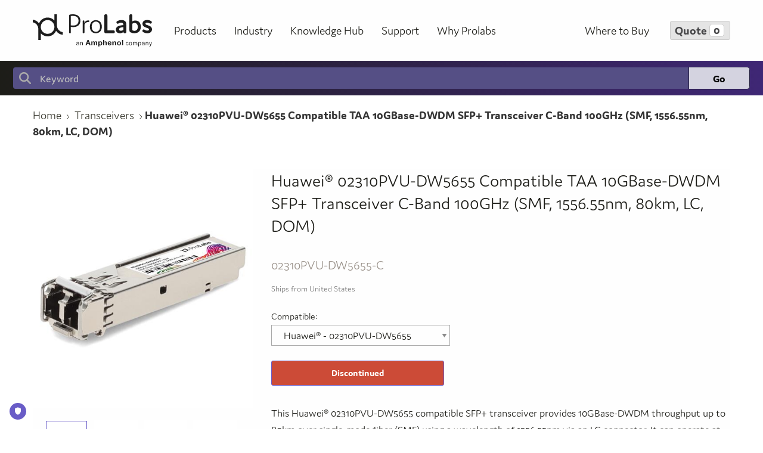

--- FILE ---
content_type: text/html; charset=utf-8
request_url: https://www.prolabs.com/huawei-02310pvu-dw5655-c-10gbase-dwdm-100ghz-sfp-plus-transceiver-smf-1556.55nm-80km-dom-lc
body_size: 7728
content:
<!DOCTYPE html><html lang=en class=html-product-details-page><head><title>02310PVU-DW5655-C | Huawei&#xAE; | Transceivers | Prolabs</title><meta charset=UTF-8><meta name=description content="This Huawei® 02310PVU-DW5655 compatible SFP+ transceiver provides 10GBase-DWDM throughput up to 80km over single-mode fiber (SMF) using a wavelength of 1556.55nm via an LC connector. It can operate at temperatures between 0 and 70C. Our transceiver is built to meet or exceed OEM specifications and is guaranteed to be 100% compatible with Huawei®. It has been programmed, uniquely serialized, and tested for data-traffic and application to ensure that it will initialize and perform identically. All of our transceivers comply with Multi-Source Agreement (MSA) standards to provide seamless network integration. Additional product features include Digital Optical Monitoring (DOM) support which allows access to real-time operating parameters. This transceiver is Trade Agreements Act (TAA) compliant. We stand behind the quality of our products and proudly offer a limited lifetime warranty."><meta name=keywords content=""><meta name=generator content=nopCommerce><meta property=og:image content=/Themes/MyTheme/Content/images/ProLabs_Transceivers.jpg><meta name=viewport content="width=device-width, initial-scale=1"><link rel=preconnect href=https://use.typekit.net><link rel=stylesheet href=https://use.typekit.net/mjp8srk.css><meta name=google-site-verification content=5xVB0ba2mU72Xn-phb9M55_OKoRDI3zPyx--HlzWb3A><meta property=og:type content=product><meta property=og:title content="Huawei® 02310PVU-DW5655 Compatible TAA 10GBase-DWDM SFP+ Transceiver C-Band 100GHz (SMF, 1556.55nm, 80km, LC, DOM)"><meta property=og:description content="This Huawei® 02310PVU-DW5655 compatible SFP+ transceiver provides 10GBase-DWDM throughput up to 80km over single-mode fiber (SMF) using a wavelength of 1556.55nm via an LC connector. It can operate at temperatures between 0 and 70C. Our transceiver is built to meet or exceed OEM specifications and is guaranteed to be 100% compatible with Huawei®. It has been programmed, uniquely serialized, and tested for data-traffic and application to ensure that it will initialize and perform identically. All of our transceivers comply with Multi-Source Agreement (MSA) standards to provide seamless network integration. Additional product features include Digital Optical Monitoring (DOM) support which allows access to real-time operating parameters. This transceiver is Trade Agreements Act (TAA) compliant. We stand behind the quality of our products and proudly offer a limited lifetime warranty."><meta property=og:image content=/images/product/medium/02310PVU-DW5655-C_View1_500x500.jpg><meta property=og:image:url content=/images/product/medium/02310PVU-DW5655-C_View1_500x500.jpg><meta property=og:url content=https://www.prolabs.com/huawei-02310pvu-dw5655-c-10gbase-dwdm-100ghz-sfp-plus-transceiver-smf-1556.55nm-80km-dom-lc><meta property=og:site_name content=ProLabs><meta property=twitter:card content=summary><meta property=twitter:site content=ProLabs><meta property=twitter:title content="Huawei® 02310PVU-DW5655 Compatible TAA 10GBase-DWDM SFP+ Transceiver C-Band 100GHz (SMF, 1556.55nm, 80km, LC, DOM)"><meta property=twitter:description content="This Huawei® 02310PVU-DW5655 compatible SFP+ transceiver provides 10GBase-DWDM throughput up to 80km over single-mode fiber (SMF) using a wavelength of 1556.55nm via an LC connector. It can operate at temperatures between 0 and 70C. Our transceiver is built to meet or exceed OEM specifications and is guaranteed to be 100% compatible with Huawei®. It has been programmed, uniquely serialized, and tested for data-traffic and application to ensure that it will initialize and perform identically. All of our transceivers comply with Multi-Source Agreement (MSA) standards to provide seamless network integration. Additional product features include Digital Optical Monitoring (DOM) support which allows access to real-time operating parameters. This transceiver is Trade Agreements Act (TAA) compliant. We stand behind the quality of our products and proudly offer a limited lifetime warranty."><meta property=twitter:image content=/images/product/medium/02310PVU-DW5655-C_View1_500x500.jpg><meta property=twitter:url content=https://www.prolabs.com/huawei-02310pvu-dw5655-c-10gbase-dwdm-100ghz-sfp-plus-transceiver-smf-1556.55nm-80km-dom-lc><link href="/Themes/MyTheme/Content/styles/vendor.css?v=3.1" rel=stylesheet><link href="/Themes/MyTheme/Content/theme.css?v=3.1" rel=stylesheet><link href=/lib/magnific-popup/magnific-popup.css rel=stylesheet><link href="/Themes/MyTheme/Content/customs.css?v=0.5" rel=stylesheet><link rel=icon type=image/ico href="/Themes/MyTheme/content/images/WebPortal/favicon.ico?v=1.0"><script>(function(n,t,i,r,u){n[r]=n[r]||[];n[r].push({"gtm.start":(new Date).getTime(),event:"gtm.js"});var e=t.getElementsByTagName(i)[0],f=t.createElement(i),o=r!="dataLayer"?"&l="+r:"";f.async=!0;f.src="https://www.googletagmanager.com/gtm.js?id="+u+o;e.parentNode.insertBefore(f,e)})(window,document,"script","dataLayer","GTM-TGKZQWP")</script><body><noscript><iframe src="https://www.googletagmanager.com/ns.html?id=GTM-P4RJ6VN" height=0 width=0 style=display:none;visibility:hidden></iframe></noscript><a class=site-overlay href="javascript:void 0">Exist</a><div class=ajax-loading-block-window style=display:none></div><div id=dialog-notifications-success title=Notification style=display:none></div><div id=dialog-notifications-error title=Error style=display:none></div><div id=dialog-notifications-warning title=Warning style=display:none></div><div id=bar-notification class=bar-notification-container data-close=Close></div><!--[if lte IE 8]><div style=clear:both;height:59px;text-align:center;position:relative><a href=http://www.microsoft.com/windows/internet-explorer/default.aspx target=_blank> <img src=/Themes/MyTheme/Content/images/ie_warning.jpg height=42 width=820 alt="You are using an outdated browser. For a faster, safer browsing experience, upgrade for free today."> </a></div><![endif]--><div class=master-wrapper-page><header id=mainNavMenu class="s-siteHeading header"><div class=s-siteHeading__navigation><div class="header__container grid-container grid-x"><div class="grid-x small-4 large-9 align-middle"><div class="cell small-12 medium-shrink align-self-middle headerPRO"><div class=header__logo><a href="/"> <img src=/Themes/MyTheme/Content/images/Logo-ProLabs-Amphenol.svg alt="ProLabs - an Amphenol company"> </a></div></div><div class="cell auto sitenavwrap"><div class=header__menu><div class="header__nav header__nav--all header__nav--products"><div class=navblock><h3><a href=/products>Products</a></h3><div class=navblock__child><div class=navblock__block><ul><li><a href=/transceivers> Transceivers </a><li><a href=/dacs-aoc> DACs &amp; AOCs </a><li class=has-children><a href=/active-solutions> Active Solutions <i class="fas fa-angle-right float-right" style=margin-top:5px></i> </a><ul class=dropdown><li><a href=/media-converters>Media Converters</a><li><a href=/multiservice-platform>MultiService Platform</a><li><a href=/eon-omp-ocm>Optical Channel Devices</a></ul><li class=has-children><a href=/passive-solutions> Passive Solutions <i class="fas fa-angle-right float-right" style=margin-top:5px></i> </a><ul class=dropdown><li><a href=/multiplexers>Multiplexers</a><li><a href=/patch-cables>Patch Cables</a><li><a href=/cassettes-and-modules>Cassettes And Modules</a><li><a href=/adapter-plates>Adapter Plates</a></ul><li class=has-children><a href=/memory-upgrades> Memory Upgrades <i class="fas fa-angle-right float-right" style=margin-top:5px></i> </a><ul class=dropdown><li><a href=/server>Server</a><li><a href=/desktop-laptop>Desktop/Laptop</a><li><a href=/network>Network</a></ul><li class=has-children><a href=/accessories> Accessory Cables <i class="fas fa-angle-right float-right" style=margin-top:5px></i> </a><ul class=dropdown><li><a href=/a-v-cables-misc>A/V Cables &amp; Misc</a><li><a href=/power-adapters-cables>Power Adapters &amp; Cables</a><li><a href=/usb-cables-accessories>USB Cables &amp; Accessories</a></ul></ul></div></div></div></div><div class="header__nav header__nav--all header__nav--solutions"><div class=navblock><h3><a href="/industry/">Industry</a></h3><div class=navblock__child><div class=navblock__block><ul><li><a href=/service-providers>Service Providers</a><li><a href=/enterprise>Enterprise</a><li><a href=/data-centers>Data Centers</a><li><a href=/education>Education</a><li><a href=/small-business>Small Business</a><li><a href=/government>Government</a><li><a href=/healthcare>Healthcare</a></ul></div></div></div></div><div class="header__nav header__nav--all header__nav--solutions"><div class=navblock><h3><a href="/downloads/">Knowledge Hub</a></h3><div class=navblock__child><div class=navblock__block><ul><li><a href=/prolabs-dense-wave-division-multiplexing-dwdm-itu-channels-grid>DWDMITU Grid</a><li><a href=/prolabs-testbed>Testbed</a><li><a href=/360-virtual-lab-tour>360&#xB0; Virtual Lab Tour</a><li><a href=/videos>Videos</a><li><a href=/multi-coded-optics>Multi-Coded Optics</a><li class=has-children><a href=# tabindex=0 aria-haspopup=true aria-expanded=false>Resources <i class="fas fa-angle-right float-right" style=margin-top:5px></i></a><ul class=dropdown><li><a href=/downloads>Downloads</a><li><a href=/case-studies>Case Studies</a><li><a href=/white-papers>White Papers</a><li><a href=/faqs>FAQ's</a></ul><li><a href=/built-for-ai>Built for AI</a></ul></div></div></div></div><div class="header__nav header__nav--all header__nav--support"><div class=navblock><h3><a href="/support/">Support</a></h3><div class=navblock__child><div class=navblock__block><ul><li><a href=/rma>Returns</a><li><a href=/tech-support>Tech Support</a><li><a href=/warranty>Warranty</a><li><a href=/contact-us>Contact</a><li><a href=/wintune-downloads>WinTune&#x2122; Downloads</a><li><a href=/edfamux-downloads>EDFAMUX Downloads</a></ul></div></div></div></div><div class="header__nav header__nav--all header__nav--whyproline"><div class=navblock><h3><a href="/why-prolabs/" class=text-capitalize>why prolabs</a></h3><div class=navblock__child><div class=navblock__block><ul><li class=has-children><a href=/about>About <i class="fas fa-angle-right float-right" style=margin-top:5px></i></a><ul class=dropdown><li><a href=/quality>Quality</a><li><a href=/choice>Choice</a><li><a href=/compatibility>Compatibility</a><li><a href=/compliance>Compliance</a><li><a href=/associations>Associations</a><li><a href=/careers>Careers</a><li><a href=/multi-source-agreement>Multi-Source Agreement</a></ul><li><a href=/what-is-new>News</a><li><a href=https://go.prolabs.com/newslettersignup target=_blank rel=noopener>Newsletter Sign Up</a></ul></div></div></div></div></div></div></div><div class="grid-x small-8 large-3 align-middle"><div class="cell small-12" style=height:100%><div class="header__nav flex-container align-middle align-right" style=height:100%><ul class=l-flexRow><li><a href=/where-to-buy class=buy-button>Where to Buy</a><li><a href=/cart class="quote-button e-quote"> <svg xmlns=http://www.w3.org/2000/svg viewBox="0 0 640 512" class=lg:u-hide><path d="M24-16C10.7-16 0-5.3 0 8S10.7 32 24 32l45.3 0c3.9 0 7.2 2.8 7.9 6.6l52.1 286.3c6.2 34.2 36 59.1 70.8 59.1L456 384c13.3 0 24-10.7 24-24s-10.7-24-24-24l-255.9 0c-11.6 0-21.5-8.3-23.6-19.7l-5.1-28.3 303.6 0c30.8 0 57.2-21.9 62.9-52.2L568.9 69.9C572.6 50.2 557.5 32 537.4 32l-412.7 0-.4-2c-4.8-26.6-28-46-55.1-46L24-16zM208 512a48 48 0 1 0 0-96 48 48 0 1 0 0 96zm224 0a48 48 0 1 0 0-96 48 48 0 1 0 0 96z" /></svg> <span class="sm:u-hide lg:u-block">Quote</span> <span class=cart-qty>0</span> </a><li><button class=mbbar aria-label="Open menu"> <span class="fas fa-times color-black" style=cursor:pointer></span> <span class=show-for-sr>Menu</span> </button></ul></div></div></div></div></div><div class=s-siteHeading__search><div class=l-container><form method=get id=small-search-box-form action=/search><div class=search-box><label for=small-searchterms class=u-visuallyHidden>Search</label> <input type=text class=search-box-text id=small-searchterms autocomplete=off name=q placeholder=Keyword aria-label="Search store"> <input type=submit class="button primary search-box-button" value=Go></div></form></div></div></header><script>let navMenu=document.getElementById("mainNavMenu"),openMobileNavigation=()=>{navMenu.classList.toggle("u-active"),document.body.classList.toggle("u-noScroll")},subMenus=document.querySelectorAll(".s-siteHeading nav li");for(let n=subMenus.length-1;n>=0;n--)subMenus[n].addEventListener("click",n=>{n.stopPropagation();let t=n.currentTarget;t.classList.toggle("u-active");console.log(t)})</script><div class=master-wrapper-content><div class=master-column-wrapper><div class=center-1><div class="page product-details-page"><div class=grid-container><div class=grid-x><div class=cell><div class=breadcrumbs-wrap><ul itemscope itemtype=http://schema.org/BreadcrumbList><li><a href="/"> <span>Home</span> </a><li itemprop=itemListElement itemscope itemtype=http://schema.org/ListItem><a href=/transceivers itemprop=item> <span itemprop=name>Transceivers</span> </a><meta itemprop=position content=1><li itemprop=itemListElement itemscope itemtype=http://schema.org/ListItem><strong class=current-item itemprop=name>Huawei&#xAE; 02310PVU-DW5655 Compatible TAA 10GBase-DWDM SFP&#x2B; Transceiver C-Band 100GHz (SMF, 1556.55nm, 80km, LC, DOM)</strong> <span itemprop=item itemscope itemtype=http://schema.org/Thing id=/huawei-02310pvu-dw5655-c-10gbase-dwdm-100ghz-sfp-plus-transceiver-smf-1556.55nm-80km-dom-lc> </span><meta itemprop=position content=2></ul></div></div></div></div><div class="page-body products"><form method=post id=product-details-form action=/huawei-02310pvu-dw5655-c-10gbase-dwdm-100ghz-sfp-plus-transceiver-smf-1556.55nm-80km-dom-lc><div itemscope itemtype=http://schema.org/Product data-productid=27161><div class=product-essential><div class=grid-container><div class="grid-x grid-padding-x"><div class=cell><div class="product__main product-container"><div class="grid-x grid-padding-x"><div class="cell large-4"><div class=product__mainimg><div class=product__gallery><div class="product__slider product__slider--single"><div class="text-center product__slider-image"><img alt="Picture of Huawei® 02310PVU-DW5655 Compatible TAA 10GBase-DWDM SFP+ Transceiver C-Band 100GHz (SMF, 1556.55nm, 80km, LC, DOM)" id=img_02 src=/images/product/medium/02310PVU-DW5655-C_View1_500x500.jpg data-zoom-image=/images/product/large/02310PVU-DW5655-C_View1_1000x1000.jpg title="Picture of Huawei® 02310PVU-DW5655 Compatible TAA 10GBase-DWDM SFP+ Transceiver C-Band 100GHz (SMF, 1556.55nm, 80km, LC, DOM)" itemprop=image id=main-product-img-27161></div></div><div class="product__slider product__slider--nav" id=gal2><a href=# class="elevatezoom-gallery slide-nav-img" data-update="" data-image=/images/product/medium/02310PVU-DW5655-C_View1_500x500.jpg data-zoom-image=/images/product/large/02310PVU-DW5655-C_View1_1000x1000.jpg> <img id=img_02 src=/images/product/small/02310PVU-DW5655-C_View1_150x150.jpg alt="Picture of Huawei® 02310PVU-DW5655 Compatible TAA 10GBase-DWDM SFP+ Transceiver C-Band 100GHz (SMF, 1556.55nm, 80km, LC, DOM)" title="Picture of Huawei® 02310PVU-DW5655 Compatible TAA 10GBase-DWDM SFP+ Transceiver C-Band 100GHz (SMF, 1556.55nm, 80km, LC, DOM)" data-defaultsize=/images/product/medium/02310PVU-DW5655-C_View1_500x500.jpg data-fullsize=/images/product/large/02310PVU-DW5655-C_View1_1000x1000.jpg> </a> <a href=# class="elevatezoom-gallery slide-nav-img" data-update="" data-image=/images/product/medium/02310PVU-DW5655-C_View2_500x500.jpg data-zoom-image=/images/product/large/02310PVU-DW5655-C_View2_1000x1000.jpg> <img id=img_02 src=/images/product/small/02310PVU-DW5655-C_View2_150x150.jpg alt="Picture of Huawei® 02310PVU-DW5655 Compatible TAA 10GBase-DWDM SFP+ Transceiver C-Band 100GHz (SMF, 1556.55nm, 80km, LC, DOM)" title="Picture of Huawei® 02310PVU-DW5655 Compatible TAA 10GBase-DWDM SFP+ Transceiver C-Band 100GHz (SMF, 1556.55nm, 80km, LC, DOM)" data-defaultsize=/images/product/medium/02310PVU-DW5655-C_View2_500x500.jpg data-fullsize=/images/product/large/02310PVU-DW5655-C_View2_1000x1000.jpg> </a> <a href=# class="elevatezoom-gallery slide-nav-img" data-update="" data-image=/images/product/medium/02310PVU-DW5655-C_View3_500x500.jpg data-zoom-image=/images/product/large/02310PVU-DW5655-C_View3_1000x1000.jpg> <img id=img_02 src=/images/product/small/02310PVU-DW5655-C_View3_150x150.jpg alt="Picture of Huawei® 02310PVU-DW5655 Compatible TAA 10GBase-DWDM SFP+ Transceiver C-Band 100GHz (SMF, 1556.55nm, 80km, LC, DOM)" title="Picture of Huawei® 02310PVU-DW5655 Compatible TAA 10GBase-DWDM SFP+ Transceiver C-Band 100GHz (SMF, 1556.55nm, 80km, LC, DOM)" data-defaultsize=/images/product/medium/02310PVU-DW5655-C_View3_500x500.jpg data-fullsize=/images/product/large/02310PVU-DW5655-C_View3_1000x1000.jpg> </a> <a href=# class="elevatezoom-gallery slide-nav-img" data-update="" data-image=/images/product/medium/02310PVU-DW5655-C_View4_500x500.jpg data-zoom-image=/images/product/large/02310PVU-DW5655-C_View4_1000x1000.jpg> <img id=img_02 src=/images/product/small/02310PVU-DW5655-C_View4_150x150.jpg alt="Picture of Huawei® 02310PVU-DW5655 Compatible TAA 10GBase-DWDM SFP+ Transceiver C-Band 100GHz (SMF, 1556.55nm, 80km, LC, DOM)" title="Picture of Huawei® 02310PVU-DW5655 Compatible TAA 10GBase-DWDM SFP+ Transceiver C-Band 100GHz (SMF, 1556.55nm, 80km, LC, DOM)" data-defaultsize=/images/product/medium/02310PVU-DW5655-C_View4_500x500.jpg data-fullsize=/images/product/large/02310PVU-DW5655-C_View4_1000x1000.jpg> </a> <a href=# class="elevatezoom-gallery slide-nav-img" data-update="" data-image=/images/product/medium/02310PVU-DW5655-C_View5_500x500.jpg data-zoom-image=/images/product/large/02310PVU-DW5655-C_View5_1000x1000.jpg> <img id=img_02 src=/images/product/small/02310PVU-DW5655-C_View5_150x150.jpg alt="Picture of Huawei® 02310PVU-DW5655 Compatible TAA 10GBase-DWDM SFP+ Transceiver C-Band 100GHz (SMF, 1556.55nm, 80km, LC, DOM)" title="Picture of Huawei® 02310PVU-DW5655 Compatible TAA 10GBase-DWDM SFP+ Transceiver C-Band 100GHz (SMF, 1556.55nm, 80km, LC, DOM)" data-defaultsize=/images/product/medium/02310PVU-DW5655-C_View5_500x500.jpg data-fullsize=/images/product/large/02310PVU-DW5655-C_View5_1000x1000.jpg> </a> <a href=# class="elevatezoom-gallery slide-nav-img" data-update="" data-image=/images/product/medium/02310PVU-DW5655-C_View6_500x500.jpg data-zoom-image=/images/product/large/02310PVU-DW5655-C_View6_1000x1000.jpg> <img id=img_02 src=/images/product/small/02310PVU-DW5655-C_View6_150x150.jpg alt="Picture of Huawei® 02310PVU-DW5655 Compatible TAA 10GBase-DWDM SFP+ Transceiver C-Band 100GHz (SMF, 1556.55nm, 80km, LC, DOM)" title="Picture of Huawei® 02310PVU-DW5655 Compatible TAA 10GBase-DWDM SFP+ Transceiver C-Band 100GHz (SMF, 1556.55nm, 80km, LC, DOM)" data-defaultsize=/images/product/medium/02310PVU-DW5655-C_View6_500x500.jpg data-fullsize=/images/product/large/02310PVU-DW5655-C_View6_1000x1000.jpg> </a> <a href=# class="elevatezoom-gallery slide-nav-img" data-update="" data-image=/images/product/medium/02310PVU-DW5655-C_View7_500x500.jpg data-zoom-image=/images/product/large/02310PVU-DW5655-C_View7_1000x1000.jpg> <img id=img_02 src=/images/product/small/02310PVU-DW5655-C_View7_150x150.jpg alt="Picture of Huawei® 02310PVU-DW5655 Compatible TAA 10GBase-DWDM SFP+ Transceiver C-Band 100GHz (SMF, 1556.55nm, 80km, LC, DOM)" title="Picture of Huawei® 02310PVU-DW5655 Compatible TAA 10GBase-DWDM SFP+ Transceiver C-Band 100GHz (SMF, 1556.55nm, 80km, LC, DOM)" data-defaultsize=/images/product/medium/02310PVU-DW5655-C_View7_500x500.jpg data-fullsize=/images/product/large/02310PVU-DW5655-C_View7_1000x1000.jpg> </a> <a href=# class="elevatezoom-gallery slide-nav-img" data-update="" data-image=/images/product/medium/02310PVU-DW5655-C_View8_500x500.jpg data-zoom-image=/images/product/large/02310PVU-DW5655-C_View8_1000x1000.jpg> <img id=img_02 src=/images/product/small/02310PVU-DW5655-C_View8_150x150.jpg alt="Picture of Huawei® 02310PVU-DW5655 Compatible TAA 10GBase-DWDM SFP+ Transceiver C-Band 100GHz (SMF, 1556.55nm, 80km, LC, DOM)" title="Picture of Huawei® 02310PVU-DW5655 Compatible TAA 10GBase-DWDM SFP+ Transceiver C-Band 100GHz (SMF, 1556.55nm, 80km, LC, DOM)" data-defaultsize=/images/product/medium/02310PVU-DW5655-C_View8_500x500.jpg data-fullsize=/images/product/large/02310PVU-DW5655-C_View8_1000x1000.jpg> </a></div></div></div></div><div class="cell large-8"><div class=page-title><h1 itemprop=name>Huawei&#xAE; 02310PVU-DW5655 Compatible TAA 10GBase-DWDM SFP&#x2B; Transceiver C-Band 100GHz (SMF, 1556.55nm, 80km, LC, DOM)</h1></div><div class=product-detail__sku><div class=additional-details><div class="sku product__sku"><span class=sku-label>SKU:</span> <span class=value itemprop=sku id=sku-27161>02310PVU-DW5655-C</span></div></div></div><div class=product__qtyaddtocart><div class=prices itemprop=offers itemscope itemtype=http://schema.org/Offer><meta itemprop=price content=0.00><div class=product-price><div class=shipping__text>Ships from United States</div></div><meta itemprop=priceCurrency content=USD></div><div class=inputs><label>Compatible:</label> <select onchange="window.location=this.value"><option value=adtran-1442481g6c-c-10gbase-dwdm-sfp-plus-transceiver-smf-1556.56nm-80km-dom-lc>ADTRAN&#xAE; - 1442481G6C<option value=alcatel-lucent-nokia-3he05894aa-dw26-c-10gbase-dwdm-100ghz-sfp-plus-transceiver-smf-1556.55nm-80km>Alcatel-Lucent Nokia&#xAE; - 3HE05894AA-DW26<option value=alcatel-lucent-nokia-sfp-10g-26dwd80-c-10gbase-dwdm-100ghz-sfp-plus-transceiver-smf-1556.55nm>Alcatel-Lucent Nokia&#xAE; - SFP-10G-26DWD80<option value=arista-sfp-10g-dz-56.55-c-10gbase-dwdm-100ghz-sfp-plus-transceiver-smf-1556.55nm-80km>Arista Networks&#xAE; - SFP-10G-DZ-56.55<option value=arista-sfp-10g-dz-56.55-igm-10gbase-dwdm-100ghz-sfp-plus-transceiver-smf-1556.55nm-80km>Arista Networks&#xAE; - SFP-10G-DZ-56.55<option value=avaya-nortel-aa1403013-80km-56.55-c-10gbase-dwdm-100ghz-sfp-plus-transceiver-smf-1556.55nm-80km>Avaya/Nortel&#xAE; - AA1403016-DW5655<option value=brocade-xbr-8gfc-80km-56.55-c-8gbase-dwdm-sfp-plus-transceiver-smf-1556.56nm-80km-dom>Brocade&#xAE; - XBR-8GFC-80KM-5655<option value=brocade-10gb-zr-sfpp-56.55-c-10gbase-dwdm-100ghz-sfp-plus-transceiver-smf-1556.55nm-80km>Brocade&#xAE; (Formerly) - 10G-SFPP-ZRD-1556-56<option value=brocade-10g-sfpp-zrd-1556-55-c-10gbase-dwdm-100ghz-sfp-plus-transceiver-smf-1556.55nm>Brocade&#xAE; (Formerly) - 10G-SFPP-ZRD-1556-56<option value=brocade-10g-sfpp-zrd-56.55-c-10gbase-dwdm-100ghz-sfp-plus-transceiver-smf-1556.55nm-80km>Brocade&#xAE; (Formerly) - 10G-SFPP-ZRD-1556-56<option value=calix-100-01971-dw5655-c-10gbase-dwdm-100ghz-sfp-plus-transceiver-smf-1556.55nm-80km-dom>Calix&#xAE; - 100-01971-DW5655<option value=cisco-dwdm-fc8g-zr-56.55-c-8gbase-dwdm-sfp-plus-transceiver-smf-1556.56nm-80km-dom>Cisco&#xAE; - DWDM-FC8G-ZR-56.55<option value=cisco-dwdm-sfp10g-56.55-c-10gbase-dwdm-100ghz-sfp-plus-transceiver-smf-1556.55nm-80km-dom>Cisco&#xAE; - DWDM-SFP10G-56.55<option value=cisco-ons-sc-plus-10g-56.55-c-10gbase-dwdm-100ghz-sfp-plus-transceiver-smf-1556.55nm>Cisco&#xAE; - ONS-SC&#x2B;-10G-56.5<option value=cisco-ons-sc-plus-10g-56.5-c-10gbase-dwdm-100ghz-sfp-plus-transceiver-smf-1556.55nm>Cisco&#xAE; - ONS-SC&#x2B;-10G-56.5<option value=cisco-ons-sc-plus-10gep56.5-c-10gbase-dwdm-100ghz-sfp-plus-transceiver-smf-1556.55nm-80km>Cisco&#xAE; - ONS-SC&#x2B;-10GEP56.5<option value=cisco-sfp-10g-lr80-56.55-c-10gbase-dwdm-100ghz-sfp-plus-transceiver-smf-1556.55nm-80km>Cisco&#xAE; - SFP-10G-LR80-56.55<option value=cisco-sfp-10g-zr-56.55-c-10gbase-dwdm-100ghz-sfp-plus-transceiver-smf-1556.55nm-80km>Cisco&#xAE; - SFP-10G-ZR-56.55<option value=cyan-280-0234-00-c-10gbase-dwdm-sfp-plus-transceiver-smf-1556.56nm-80km-dom-lc>Cyan&#xAE; - 280-0234-00<option value=dell-gp-10gsfp-80km-w26-c-10gbase-dwdm-sfp-plus-transceiver-smf-1556.56nm-80km-dom>Dell Force10&#xAE; - GP-10GSFP-80KM-W26<option value=extreme-10309-80km-56.55-c-10gbase-dwdm-100ghz-sfp-plus-transceiver-smf-1556.55nm-80km-dom>Extreme Networks&#xAE; - 10310-DW5655<option value=hp-jg234a-80km-56.55-c-10gbase-dwdm-100ghz-sfp-plus-transceiver-smf-1556.55nm-80km-dom>HP&#xAE; - JG234A-DW5655-80<option selected value=huawei-02310pvu-dw5655-c-10gbase-dwdm-100ghz-sfp-plus-transceiver-smf-1556.55nm-80km-dom-lc>Huawei&#xAE; - 02310PVU-DW5655<option value=ibm-bn-ckm-sp-zr-56.55-c-10gbase-dwdm-100ghz-sfp-plus-transceiver-smf-1556.55nm>IBM&#xAE; - BN-CKM-SP-ZR-DW5655<option value=juniper-ex-sfp-10ge-zr-56.55-c-10gbase-dwdm-100ghz-sfp-plus-transceiver-smf-1556.55nm>Juniper Networks&#xAE; - SFPP-10G-DW26-ZR<option value=juniper-sfpp-10g-dw26-zr-c-10gbase-dwdm-100ghz-sfp-plus-transceiver-smf-1556.55nm-80km>Juniper Networks&#xAE; - SFPP-10G-DW26-ZR<option value=moxa-sfp-10gerlc-80km-56.55-c-10gbase-dwdm-100ghz-sfp-plus-transceiver-smf-1556.55nm-80km>Moxa&#xAE; - SFP-10GERLC-DW5655-80<option value=mrv-sfp-10gdwzr-26-c-10gbase-dwdm-sfp-plus-transceiver-smf-1556.56nm-80km-dom-lc>MRV&#xAE; - SFP-10GDWZR-26<option value=optelian-1018-5834-c-10gbase-dwdm-100ghz-sfp-plus-transceiver-smf-1556.55nm-80km-dom-lc>Optelian&#xAE; - 1018-5834</select></div><div class=add-to-cart><div class=add-to-cart-panel><div class=addtocart__field></div><div class=addtocart__button></div></div><div class=dynamic-links><input type=button id=discontinued-27161 class="button alert discontinued" value=Discontinued data-productid=27161 disabled></div></div><script>function handleAddToCartClick(n){return AjaxCart.loadWaiting!==!1?!1:(AjaxCart.setLoadWaiting(!0),$.ajax({cache:!1,url:n,data:$("#product-details-form").serialize(),type:"POST",success:function(n){AjaxCart.success_process(n);setTimeout(function(){$.getJSON("/shoppingcart/getquoteitemscount",function(n){n&&n.success&&$(".cart-qty").text(n.items)})},300)},complete:AjaxCart.resetLoadWaiting,error:AjaxCart.ajaxFailure}),!1)}</script></div><div class="full-description margin-top-2 margin-bottom-1" itemprop=description><p>This Huawei® 02310PVU-DW5655 compatible SFP+ transceiver provides 10GBase-DWDM throughput up to 80km over single-mode fiber (SMF) using a wavelength of 1556.55nm via an LC connector. It can operate at temperatures between 0 and 70C. Our transceiver is built to meet or exceed OEM specifications and is guaranteed to be 100% compatible with Huawei®. It has been programmed, uniquely serialized, and tested for data-traffic and application to ensure that it will initialize and perform identically. All of our transceivers comply with Multi-Source Agreement (MSA) standards to provide seamless network integration. Additional product features include Digital Optical Monitoring (DOM) support which allows access to real-time operating parameters. This transceiver is Trade Agreements Act (TAA) compliant. We stand behind the quality of our products and proudly offer a limited lifetime warranty.</div><div class="product__description product-container"><div class="grid-x grid-padding-x"><div class="cell small-12 large-12"><div class=product-documents><div class=documents-grid><a target=_blank href=/Datasheets/02310PVU-DW5655-C_datasheets_EN.pdf class="product-downloads__link product-downloads__link--1"> <img class=product-downloads__icon src=/Themes/MyTheme/Content/images/WebPortal/icons/datasheets.png alt="Data Sheets"> <span class=document-text> Data Sheets </span> </a></div></div></div></div></div><div class="overview product__availability margin-bottom-2"><p class=warehouse>North America<span class=color-primary>: Call for availability</span><p class=warehouse>United Kingdom<span class=color-primary>: Call for availability</span><div class=product__availability><div class=back-orders><table><tr><td class=bo-label>0<td class=bo-value>In Stock</table><div class=back-order-msg>Dates represent our best estimate for availability.</div><div class=call-assistance><h5>Call for Assistance</h5><div class=call-assitance-phone><a href=tel:+18559333223> +1 (855) 933-3223 </a></div></div></div></div><div class="product__buttons hide"><div class=email-a-friend><button type=button class="email-a-friend-button ext-btn" onclick="setLocation(&#34;/productemailafriend/27161&#34;)"> <i class="far fa-envelope"></i> <span>Share</span> </button></div></div></div></div><div class=cell><div class=product__specifications><h2 class=product_techspecs>Technical Specifications</h2><table><tr><td>Compatible OEM:<td>Huawei®<tr><td>Compatible With OEM Part Number(s):<td>02310PVU-DW5655<tr><td>Form Type:<td>SFP+<tr><td>Transceiver Type:<td>DWDM<tr><td>Speed Description:<td>10-Gigabit<tr><td>Wavelength:<td>1556.55nm<tr><td>Media:<td>SMF<tr><td>Country Of Origin:<td>USA/UK<tr><td>ECCN:<td>5A991<tr><td>Reach:<td>80km<tr><td>Connector:<td>LC<tr><td>DOM:<td>DOM</table></div></div></div></div></div></div></div></div><div class=grid-container><div class=product__relatedProducts id=related-products><div class=product-container><h4>Related Products</h4><div class=related-products__list data-equalizer><div class=featured-products__in data-productid=10554><div class=siteproduct__item><a href=/msa-dwdm-xfp-er-37.40-c-10gbase-dwdm-100ghz-xfp-transceiver-smf-1537.40nm-40km-dom title="Show details for MSA and TAA 10GBase-DWDM XFP Transceiver C-Band 100GHz (SMF, 1537.40nm, 40km, LC, DOM)"><div class=siteproduct__img><img class=lazyload width=500 height=500 alt="Picture of MSA and TAA 10GBase-DWDM XFP Transceiver C-Band 100GHz (SMF, 1537.40nm, 40km, LC, DOM)" data-src=/images/product/medium/DWDM-XFP-ER-37_40-C_View1_500x500.jpg src=/Themes/MyTheme/Content/images/spacer.png title="Show details for MSA and TAA 10GBase-DWDM XFP Transceiver C-Band 100GHz (SMF, 1537.40nm, 40km, LC, DOM)"></div><div class=siteproduct__name data-equalizer-watch>MSA and TAA 10GBase-DWDM XFP Transceiver C-Band 100GHz (SMF, 1537.40nm, 40km, LC, DOM)</div><div class=siteproduct__btm><div class=siteproduct__sku>SKU: DWDM-XFP-ER-37.40-C</div></div></a></div></div><div class=featured-products__in data-productid=11544><div class=siteproduct__item><a href=/cisco-dwdm-fc4g-zr-46.92-c-4gbase-dwdm-fibre-channel-100ghz-sfp-transceiver-smf-1546.92nm title="Show details for Cisco® DWDM-FC4G-ZR-46.92 Compatible TAA 4GBase-DWDM FC SFP Transceiver C-Band 100GHz (SMF, 1546.92nm, 80km, LC, DOM)"><div class=siteproduct__img><img class=lazyload width=500 height=500 alt="Picture of Cisco® DWDM-FC4G-ZR-46.92 Compatible TAA 4GBase-DWDM FC SFP Transceiver C-Band 100GHz (SMF, 1546.92nm, 80km, LC, DOM)" data-src=/images/product/medium/DWDM-FC4G-ZR-46_92-C_View1_500x500.jpg src=/Themes/MyTheme/Content/images/spacer.png title="Show details for Cisco® DWDM-FC4G-ZR-46.92 Compatible TAA 4GBase-DWDM FC SFP Transceiver C-Band 100GHz (SMF, 1546.92nm, 80km, LC, DOM)"></div><div class=siteproduct__name data-equalizer-watch>Cisco&#xAE; DWDM-FC4G-ZR-46.92 Compatible TAA 4GBase-DWDM FC SFP Transceiver C-Band 100GHz (SMF, 1546.92nm, 80km, LC, DOM)</div><div class=siteproduct__btm><div class=siteproduct__sku>SKU: DWDM-FC4G-ZR-46.92-C</div></div></a></div></div><div class=featured-products__in data-productid=13190><div class=siteproduct__item><a href=/avaya-nortel-aa1403013-80km-43.73-c-10gbase-dwdm-100ghz-sfp-plus-transceiver-smf-1543.73nm-80km title="Show details for Avaya/Nortel® AA1403016-DW4373 Compatible TAA 10GBase-DWDM SFP+ Transceiver C-Band 100GHz (SMF, 1543.73nm, 80km, LC, DOM)"><div class=siteproduct__img><img class=lazyload width=500 height=500 alt="Picture of Avaya/Nortel® AA1403016-DW4373 Compatible TAA 10GBase-DWDM SFP+ Transceiver C-Band 100GHz (SMF, 1543.73nm, 80km, LC, DOM)" data-src=/images/product/medium/AA1403013-80KM-43_73-C_View1_500x500.jpg src=/Themes/MyTheme/Content/images/spacer.png title="Show details for Avaya/Nortel® AA1403016-DW4373 Compatible TAA 10GBase-DWDM SFP+ Transceiver C-Band 100GHz (SMF, 1543.73nm, 80km, LC, DOM)"></div><div class=siteproduct__name data-equalizer-watch>Avaya/Nortel&#xAE; AA1403016-DW4373 Compatible TAA 10GBase-DWDM SFP&#x2B; Transceiver C-Band 100GHz (SMF, 1543.73nm, 80km, LC, DOM)</div><div class=siteproduct__btm><div class=siteproduct__sku>SKU: AA1403013-80KM-43.73-C</div></div></a></div></div><div class=featured-products__in data-productid=20675><div class=siteproduct__item><a href=/alcatel-lucent-nokia-sfp-gig-lh70-dw5655-c-1000base-dwdm-100ghz-sfp-transceiver-smf-1556.56nm title="Show details for Alcatel-Lucent Nokia® SFP-GIG-LH70-DW5655 Compatible TAA 1000Base-DWDM SFP Transceiver 50GHz (SMF, 1556.56nm, 120km, LC, DOM)"><div class=siteproduct__img><img class=lazyload width=500 height=500 alt="Picture of Alcatel-Lucent Nokia® SFP-GIG-LH70-DW5655 Compatible TAA 1000Base-DWDM SFP Transceiver 50GHz (SMF, 1556.56nm, 120km, LC, DOM)" data-src=/images/product/medium/SFP-GIG-LH70-DW5655-C_View1_500x500.jpg src=/Themes/MyTheme/Content/images/spacer.png title="Show details for Alcatel-Lucent Nokia® SFP-GIG-LH70-DW5655 Compatible TAA 1000Base-DWDM SFP Transceiver 50GHz (SMF, 1556.56nm, 120km, LC, DOM)"></div><div class=siteproduct__name data-equalizer-watch>Alcatel-Lucent Nokia&#xAE; SFP-GIG-LH70-DW5655 Compatible TAA 1000Base-DWDM SFP Transceiver 50GHz (SMF, 1556.56nm, 120km, LC, DOM)</div><div class=siteproduct__btm><div class=siteproduct__sku>SKU: SFP-GIG-LH70-DW5655-C</div></div></a></div></div></div></div><div class=clearfix></div></div></div></div><input name=__RequestVerificationToken type=hidden value=CfDJ8EWhrPicvHdLtiYOw-RSNfTABEVuindSOEHIGasp70locAdIwVzk_7YlTh51fpS4P28tJPudoprge2HBm25mDmA177MdLwskx98tNwMKSP41Ykg7uY6uPU1fBcV13wXZ64CUgMGR25TPBmm4y9EvaGc></form></div></div></div></div></div><div class=footer><div class=footer__upper><div class=grid-container><div class=grid-x><div class=cell><div class=topic-block><div class=topic-block-body><div class=footer__columns><div class="footer__block footer__block--logo padding-left-0"><a href="/"> <img src=/Themes/MyTheme/Content/images/Logo-ProLabs-Amphenol-white.svg alt="ProLabs - an Amphenol company"> </a><div class=footer__block--followus><p class=title>Follow us online<div class=footer-social><a href="https://www.linkedin.com/company/prolabs-com/" target=_blank rel="noopener noreferrer"><i class="fab fa-linkedin-in"><span class=show-for-sr>Follow us Linkedin</span></i></a> <a href=https://www.youtube.com/channel/UCDgpzHTiBlDPoOglE1nxkhw target=_blank rel="noopener noreferrer"><i class="fab fa-youtube"><span class=show-for-sr>Follow us Youtube</span></i></a></div></div></div><div class="footer__block footer__block--products"><p class=title><a href=/products>Products</a><ul class=footer__linklist><li><a href="/search?0_cs=19">Transceivers</a><li><a href="/search?0_cs=4">DACs &amp; AOCs</a><li><a href="/search?0_cs=8,21,22">Active Solutions</a><li><a href="/search?0_cs=9,11">Passive Solutions</a><li><a href="/search?0_cs=3,10,16">Memory Upgrades</a><li><a href="/search?0_cs=1,14,20">Accessory Cables</a></ul></div><div class="footer__block footer__block--solutions"><p class=title><a href=/industry>Industry</a><ul class=footer__linklist><li><a href=/service-providers>Service Providers</a><li><a href=/enterprise>Enterprise</a><li><a href=/data-centers>Data Centers</a><li><a href=/education>Education</a><li><a href=/small-business>Small Business</a><li><a href=/government>Government</a><li><a href=/healthcare>Healthcare</a></ul></div><div class="footer__block footer__block--knowledge"><p class=title><a href=/downloads>Knowledge Hub</a><ul class=footer__linklist><li><a href=/prolabs-dense-wave-division-multiplexing-dwdm-itu-channels-grid>DWDM ITU Grid</a><li><a href=/prolabs-testbed>ProLabs: Testbed</a><li><a href=/videos>Videos</a><li><a href=/360-virtual-lab-tour>360° Virtual Lab Tour</a><li><a href=/downloads>Downloads</a><li><a href=/faqs>FAQs</a></ul></div><div class="footer__block footer__block--support"><p class=title><a href=/support>Support</a><ul class=footer__linklist><li><a href=/contact-us>Contact</a><li><a href=/tech-support>Tech Support</a><li><a href=/rma>Returns</a><li><a href=/wintune-downloads>WinTune™ Downloads</a><li><a href=/edfamux-downloads>EDFAMUX Downloads</a><li><a href=/privacy-policy>Privacy Policy</a></ul></div><div class="footer__block footer__block--whyproline"><p class=title><a href=/why-prolabs>Why Prolabs</a><ul class=footer__linklist><li><a href=/what-is-new>News</a><li><a href=/about>About</a><li><a href=/associations>Associations</a><li><a href=/careers>Careers</a><li><a href=/multi-source-agreement>Multi-Source Agreement</a><li><a href=https://www.amphenol.com/docs/anti-human-trafficking-and-slavery-statement target=_blank rel=noopener>Anti-Human Trafficking Statement</a></ul></div></div></div></div></div></div></div></div><div class=footer__lower><div class=grid-container><div class=grid-x><div class=cell><div class="footer-info text-center"><span class=footer-disclaimer>© Copyright 2026 Prolabs Ltd. All Rights Reserved.</span></div></div></div></div></div></div></div><script src=/bundles/ocgubbxeivkw1t-kn20oz2sevexookrgutf8mtvdkv0.min.js></script><script>$(document).ready(function(){function n(){$(".product__slider--nav").slick({dots:!1,focusOnSelect:!0,infinite:!1,lazyLoad:"ondemand",nextArrow:"<button type='button' class='slick-next'><i class='fas fa-angle-right'><\/i><\/button>",prevArrow:"<button type='button' class='slick-prev'><i class='fas fa-angle-left'><\/i><\/button>",slidesToScroll:1,slidesToShow:4})}$("#img_02").ezPlus({gallery:"gal2",cursor:"crosshair",windowHeight:600});$(".product__slider--nav").children(".slide-nav-img:first-child").addClass("bordered");n();$(".product__slider--nav").on("afterChange",function(){$(".slide-nav-img").removeClass("bordered")})})</script><script>$(document).ready(function(){$("#addtocart_27161_EnteredQuantity").on("keydown",function(n){if(n.keyCode==13)return $("#add-to-cart-button-27161").trigger("click"),!1});$(".qty-input").keypress(function(n){if(n.which!=8&&n.which!=0&&(n.which<48||n.which>57))return!1})})</script><script>$("#small-search-box-form").on("submit",function(n){$("#small-searchterms").val()==""&&(alert("Please enter some search keyword"),$("#small-searchterms").focus(),n.preventDefault())})</script><script>AjaxCart.init(!1,"#topcartlink .cart-qty",".wishlist-qty","#flyout-cart")</script><script>$(document).ready(function(){$(".footer-block .title").on("click",function(){var n=window,t="inner",i;"innerWidth"in window||(t="client",n=document.documentElement||document.body);i={width:n[t+"Width"],height:n[t+"Height"]};i.width<769&&$(this).siblings(".list").slideToggle("slow")})})</script><script>$(document).ready(function(){$(".block .title").on("click",function(){var n=window,t="inner",i;"innerWidth"in window||(t="client",n=document.documentElement||document.body);i={width:n[t+"Width"],height:n[t+"Height"]};i.width<1001&&$(this).siblings(".listbox").slideToggle("slow")})})</script><script src="https://www.google.com/recaptcha/api.js?render=6LdlBlAqAAAAAD34B8-y1QQhASylCPGZtLOoEmoU"></script>

--- FILE ---
content_type: text/html; charset=utf-8
request_url: https://www.google.com/recaptcha/api2/anchor?ar=1&k=6LdlBlAqAAAAAD34B8-y1QQhASylCPGZtLOoEmoU&co=aHR0cHM6Ly93d3cucHJvbGFicy5jb206NDQz&hl=en&v=PoyoqOPhxBO7pBk68S4YbpHZ&size=invisible&anchor-ms=80000&execute-ms=30000&cb=tm22sd7txqby
body_size: 48409
content:
<!DOCTYPE HTML><html dir="ltr" lang="en"><head><meta http-equiv="Content-Type" content="text/html; charset=UTF-8">
<meta http-equiv="X-UA-Compatible" content="IE=edge">
<title>reCAPTCHA</title>
<style type="text/css">
/* cyrillic-ext */
@font-face {
  font-family: 'Roboto';
  font-style: normal;
  font-weight: 400;
  font-stretch: 100%;
  src: url(//fonts.gstatic.com/s/roboto/v48/KFO7CnqEu92Fr1ME7kSn66aGLdTylUAMa3GUBHMdazTgWw.woff2) format('woff2');
  unicode-range: U+0460-052F, U+1C80-1C8A, U+20B4, U+2DE0-2DFF, U+A640-A69F, U+FE2E-FE2F;
}
/* cyrillic */
@font-face {
  font-family: 'Roboto';
  font-style: normal;
  font-weight: 400;
  font-stretch: 100%;
  src: url(//fonts.gstatic.com/s/roboto/v48/KFO7CnqEu92Fr1ME7kSn66aGLdTylUAMa3iUBHMdazTgWw.woff2) format('woff2');
  unicode-range: U+0301, U+0400-045F, U+0490-0491, U+04B0-04B1, U+2116;
}
/* greek-ext */
@font-face {
  font-family: 'Roboto';
  font-style: normal;
  font-weight: 400;
  font-stretch: 100%;
  src: url(//fonts.gstatic.com/s/roboto/v48/KFO7CnqEu92Fr1ME7kSn66aGLdTylUAMa3CUBHMdazTgWw.woff2) format('woff2');
  unicode-range: U+1F00-1FFF;
}
/* greek */
@font-face {
  font-family: 'Roboto';
  font-style: normal;
  font-weight: 400;
  font-stretch: 100%;
  src: url(//fonts.gstatic.com/s/roboto/v48/KFO7CnqEu92Fr1ME7kSn66aGLdTylUAMa3-UBHMdazTgWw.woff2) format('woff2');
  unicode-range: U+0370-0377, U+037A-037F, U+0384-038A, U+038C, U+038E-03A1, U+03A3-03FF;
}
/* math */
@font-face {
  font-family: 'Roboto';
  font-style: normal;
  font-weight: 400;
  font-stretch: 100%;
  src: url(//fonts.gstatic.com/s/roboto/v48/KFO7CnqEu92Fr1ME7kSn66aGLdTylUAMawCUBHMdazTgWw.woff2) format('woff2');
  unicode-range: U+0302-0303, U+0305, U+0307-0308, U+0310, U+0312, U+0315, U+031A, U+0326-0327, U+032C, U+032F-0330, U+0332-0333, U+0338, U+033A, U+0346, U+034D, U+0391-03A1, U+03A3-03A9, U+03B1-03C9, U+03D1, U+03D5-03D6, U+03F0-03F1, U+03F4-03F5, U+2016-2017, U+2034-2038, U+203C, U+2040, U+2043, U+2047, U+2050, U+2057, U+205F, U+2070-2071, U+2074-208E, U+2090-209C, U+20D0-20DC, U+20E1, U+20E5-20EF, U+2100-2112, U+2114-2115, U+2117-2121, U+2123-214F, U+2190, U+2192, U+2194-21AE, U+21B0-21E5, U+21F1-21F2, U+21F4-2211, U+2213-2214, U+2216-22FF, U+2308-230B, U+2310, U+2319, U+231C-2321, U+2336-237A, U+237C, U+2395, U+239B-23B7, U+23D0, U+23DC-23E1, U+2474-2475, U+25AF, U+25B3, U+25B7, U+25BD, U+25C1, U+25CA, U+25CC, U+25FB, U+266D-266F, U+27C0-27FF, U+2900-2AFF, U+2B0E-2B11, U+2B30-2B4C, U+2BFE, U+3030, U+FF5B, U+FF5D, U+1D400-1D7FF, U+1EE00-1EEFF;
}
/* symbols */
@font-face {
  font-family: 'Roboto';
  font-style: normal;
  font-weight: 400;
  font-stretch: 100%;
  src: url(//fonts.gstatic.com/s/roboto/v48/KFO7CnqEu92Fr1ME7kSn66aGLdTylUAMaxKUBHMdazTgWw.woff2) format('woff2');
  unicode-range: U+0001-000C, U+000E-001F, U+007F-009F, U+20DD-20E0, U+20E2-20E4, U+2150-218F, U+2190, U+2192, U+2194-2199, U+21AF, U+21E6-21F0, U+21F3, U+2218-2219, U+2299, U+22C4-22C6, U+2300-243F, U+2440-244A, U+2460-24FF, U+25A0-27BF, U+2800-28FF, U+2921-2922, U+2981, U+29BF, U+29EB, U+2B00-2BFF, U+4DC0-4DFF, U+FFF9-FFFB, U+10140-1018E, U+10190-1019C, U+101A0, U+101D0-101FD, U+102E0-102FB, U+10E60-10E7E, U+1D2C0-1D2D3, U+1D2E0-1D37F, U+1F000-1F0FF, U+1F100-1F1AD, U+1F1E6-1F1FF, U+1F30D-1F30F, U+1F315, U+1F31C, U+1F31E, U+1F320-1F32C, U+1F336, U+1F378, U+1F37D, U+1F382, U+1F393-1F39F, U+1F3A7-1F3A8, U+1F3AC-1F3AF, U+1F3C2, U+1F3C4-1F3C6, U+1F3CA-1F3CE, U+1F3D4-1F3E0, U+1F3ED, U+1F3F1-1F3F3, U+1F3F5-1F3F7, U+1F408, U+1F415, U+1F41F, U+1F426, U+1F43F, U+1F441-1F442, U+1F444, U+1F446-1F449, U+1F44C-1F44E, U+1F453, U+1F46A, U+1F47D, U+1F4A3, U+1F4B0, U+1F4B3, U+1F4B9, U+1F4BB, U+1F4BF, U+1F4C8-1F4CB, U+1F4D6, U+1F4DA, U+1F4DF, U+1F4E3-1F4E6, U+1F4EA-1F4ED, U+1F4F7, U+1F4F9-1F4FB, U+1F4FD-1F4FE, U+1F503, U+1F507-1F50B, U+1F50D, U+1F512-1F513, U+1F53E-1F54A, U+1F54F-1F5FA, U+1F610, U+1F650-1F67F, U+1F687, U+1F68D, U+1F691, U+1F694, U+1F698, U+1F6AD, U+1F6B2, U+1F6B9-1F6BA, U+1F6BC, U+1F6C6-1F6CF, U+1F6D3-1F6D7, U+1F6E0-1F6EA, U+1F6F0-1F6F3, U+1F6F7-1F6FC, U+1F700-1F7FF, U+1F800-1F80B, U+1F810-1F847, U+1F850-1F859, U+1F860-1F887, U+1F890-1F8AD, U+1F8B0-1F8BB, U+1F8C0-1F8C1, U+1F900-1F90B, U+1F93B, U+1F946, U+1F984, U+1F996, U+1F9E9, U+1FA00-1FA6F, U+1FA70-1FA7C, U+1FA80-1FA89, U+1FA8F-1FAC6, U+1FACE-1FADC, U+1FADF-1FAE9, U+1FAF0-1FAF8, U+1FB00-1FBFF;
}
/* vietnamese */
@font-face {
  font-family: 'Roboto';
  font-style: normal;
  font-weight: 400;
  font-stretch: 100%;
  src: url(//fonts.gstatic.com/s/roboto/v48/KFO7CnqEu92Fr1ME7kSn66aGLdTylUAMa3OUBHMdazTgWw.woff2) format('woff2');
  unicode-range: U+0102-0103, U+0110-0111, U+0128-0129, U+0168-0169, U+01A0-01A1, U+01AF-01B0, U+0300-0301, U+0303-0304, U+0308-0309, U+0323, U+0329, U+1EA0-1EF9, U+20AB;
}
/* latin-ext */
@font-face {
  font-family: 'Roboto';
  font-style: normal;
  font-weight: 400;
  font-stretch: 100%;
  src: url(//fonts.gstatic.com/s/roboto/v48/KFO7CnqEu92Fr1ME7kSn66aGLdTylUAMa3KUBHMdazTgWw.woff2) format('woff2');
  unicode-range: U+0100-02BA, U+02BD-02C5, U+02C7-02CC, U+02CE-02D7, U+02DD-02FF, U+0304, U+0308, U+0329, U+1D00-1DBF, U+1E00-1E9F, U+1EF2-1EFF, U+2020, U+20A0-20AB, U+20AD-20C0, U+2113, U+2C60-2C7F, U+A720-A7FF;
}
/* latin */
@font-face {
  font-family: 'Roboto';
  font-style: normal;
  font-weight: 400;
  font-stretch: 100%;
  src: url(//fonts.gstatic.com/s/roboto/v48/KFO7CnqEu92Fr1ME7kSn66aGLdTylUAMa3yUBHMdazQ.woff2) format('woff2');
  unicode-range: U+0000-00FF, U+0131, U+0152-0153, U+02BB-02BC, U+02C6, U+02DA, U+02DC, U+0304, U+0308, U+0329, U+2000-206F, U+20AC, U+2122, U+2191, U+2193, U+2212, U+2215, U+FEFF, U+FFFD;
}
/* cyrillic-ext */
@font-face {
  font-family: 'Roboto';
  font-style: normal;
  font-weight: 500;
  font-stretch: 100%;
  src: url(//fonts.gstatic.com/s/roboto/v48/KFO7CnqEu92Fr1ME7kSn66aGLdTylUAMa3GUBHMdazTgWw.woff2) format('woff2');
  unicode-range: U+0460-052F, U+1C80-1C8A, U+20B4, U+2DE0-2DFF, U+A640-A69F, U+FE2E-FE2F;
}
/* cyrillic */
@font-face {
  font-family: 'Roboto';
  font-style: normal;
  font-weight: 500;
  font-stretch: 100%;
  src: url(//fonts.gstatic.com/s/roboto/v48/KFO7CnqEu92Fr1ME7kSn66aGLdTylUAMa3iUBHMdazTgWw.woff2) format('woff2');
  unicode-range: U+0301, U+0400-045F, U+0490-0491, U+04B0-04B1, U+2116;
}
/* greek-ext */
@font-face {
  font-family: 'Roboto';
  font-style: normal;
  font-weight: 500;
  font-stretch: 100%;
  src: url(//fonts.gstatic.com/s/roboto/v48/KFO7CnqEu92Fr1ME7kSn66aGLdTylUAMa3CUBHMdazTgWw.woff2) format('woff2');
  unicode-range: U+1F00-1FFF;
}
/* greek */
@font-face {
  font-family: 'Roboto';
  font-style: normal;
  font-weight: 500;
  font-stretch: 100%;
  src: url(//fonts.gstatic.com/s/roboto/v48/KFO7CnqEu92Fr1ME7kSn66aGLdTylUAMa3-UBHMdazTgWw.woff2) format('woff2');
  unicode-range: U+0370-0377, U+037A-037F, U+0384-038A, U+038C, U+038E-03A1, U+03A3-03FF;
}
/* math */
@font-face {
  font-family: 'Roboto';
  font-style: normal;
  font-weight: 500;
  font-stretch: 100%;
  src: url(//fonts.gstatic.com/s/roboto/v48/KFO7CnqEu92Fr1ME7kSn66aGLdTylUAMawCUBHMdazTgWw.woff2) format('woff2');
  unicode-range: U+0302-0303, U+0305, U+0307-0308, U+0310, U+0312, U+0315, U+031A, U+0326-0327, U+032C, U+032F-0330, U+0332-0333, U+0338, U+033A, U+0346, U+034D, U+0391-03A1, U+03A3-03A9, U+03B1-03C9, U+03D1, U+03D5-03D6, U+03F0-03F1, U+03F4-03F5, U+2016-2017, U+2034-2038, U+203C, U+2040, U+2043, U+2047, U+2050, U+2057, U+205F, U+2070-2071, U+2074-208E, U+2090-209C, U+20D0-20DC, U+20E1, U+20E5-20EF, U+2100-2112, U+2114-2115, U+2117-2121, U+2123-214F, U+2190, U+2192, U+2194-21AE, U+21B0-21E5, U+21F1-21F2, U+21F4-2211, U+2213-2214, U+2216-22FF, U+2308-230B, U+2310, U+2319, U+231C-2321, U+2336-237A, U+237C, U+2395, U+239B-23B7, U+23D0, U+23DC-23E1, U+2474-2475, U+25AF, U+25B3, U+25B7, U+25BD, U+25C1, U+25CA, U+25CC, U+25FB, U+266D-266F, U+27C0-27FF, U+2900-2AFF, U+2B0E-2B11, U+2B30-2B4C, U+2BFE, U+3030, U+FF5B, U+FF5D, U+1D400-1D7FF, U+1EE00-1EEFF;
}
/* symbols */
@font-face {
  font-family: 'Roboto';
  font-style: normal;
  font-weight: 500;
  font-stretch: 100%;
  src: url(//fonts.gstatic.com/s/roboto/v48/KFO7CnqEu92Fr1ME7kSn66aGLdTylUAMaxKUBHMdazTgWw.woff2) format('woff2');
  unicode-range: U+0001-000C, U+000E-001F, U+007F-009F, U+20DD-20E0, U+20E2-20E4, U+2150-218F, U+2190, U+2192, U+2194-2199, U+21AF, U+21E6-21F0, U+21F3, U+2218-2219, U+2299, U+22C4-22C6, U+2300-243F, U+2440-244A, U+2460-24FF, U+25A0-27BF, U+2800-28FF, U+2921-2922, U+2981, U+29BF, U+29EB, U+2B00-2BFF, U+4DC0-4DFF, U+FFF9-FFFB, U+10140-1018E, U+10190-1019C, U+101A0, U+101D0-101FD, U+102E0-102FB, U+10E60-10E7E, U+1D2C0-1D2D3, U+1D2E0-1D37F, U+1F000-1F0FF, U+1F100-1F1AD, U+1F1E6-1F1FF, U+1F30D-1F30F, U+1F315, U+1F31C, U+1F31E, U+1F320-1F32C, U+1F336, U+1F378, U+1F37D, U+1F382, U+1F393-1F39F, U+1F3A7-1F3A8, U+1F3AC-1F3AF, U+1F3C2, U+1F3C4-1F3C6, U+1F3CA-1F3CE, U+1F3D4-1F3E0, U+1F3ED, U+1F3F1-1F3F3, U+1F3F5-1F3F7, U+1F408, U+1F415, U+1F41F, U+1F426, U+1F43F, U+1F441-1F442, U+1F444, U+1F446-1F449, U+1F44C-1F44E, U+1F453, U+1F46A, U+1F47D, U+1F4A3, U+1F4B0, U+1F4B3, U+1F4B9, U+1F4BB, U+1F4BF, U+1F4C8-1F4CB, U+1F4D6, U+1F4DA, U+1F4DF, U+1F4E3-1F4E6, U+1F4EA-1F4ED, U+1F4F7, U+1F4F9-1F4FB, U+1F4FD-1F4FE, U+1F503, U+1F507-1F50B, U+1F50D, U+1F512-1F513, U+1F53E-1F54A, U+1F54F-1F5FA, U+1F610, U+1F650-1F67F, U+1F687, U+1F68D, U+1F691, U+1F694, U+1F698, U+1F6AD, U+1F6B2, U+1F6B9-1F6BA, U+1F6BC, U+1F6C6-1F6CF, U+1F6D3-1F6D7, U+1F6E0-1F6EA, U+1F6F0-1F6F3, U+1F6F7-1F6FC, U+1F700-1F7FF, U+1F800-1F80B, U+1F810-1F847, U+1F850-1F859, U+1F860-1F887, U+1F890-1F8AD, U+1F8B0-1F8BB, U+1F8C0-1F8C1, U+1F900-1F90B, U+1F93B, U+1F946, U+1F984, U+1F996, U+1F9E9, U+1FA00-1FA6F, U+1FA70-1FA7C, U+1FA80-1FA89, U+1FA8F-1FAC6, U+1FACE-1FADC, U+1FADF-1FAE9, U+1FAF0-1FAF8, U+1FB00-1FBFF;
}
/* vietnamese */
@font-face {
  font-family: 'Roboto';
  font-style: normal;
  font-weight: 500;
  font-stretch: 100%;
  src: url(//fonts.gstatic.com/s/roboto/v48/KFO7CnqEu92Fr1ME7kSn66aGLdTylUAMa3OUBHMdazTgWw.woff2) format('woff2');
  unicode-range: U+0102-0103, U+0110-0111, U+0128-0129, U+0168-0169, U+01A0-01A1, U+01AF-01B0, U+0300-0301, U+0303-0304, U+0308-0309, U+0323, U+0329, U+1EA0-1EF9, U+20AB;
}
/* latin-ext */
@font-face {
  font-family: 'Roboto';
  font-style: normal;
  font-weight: 500;
  font-stretch: 100%;
  src: url(//fonts.gstatic.com/s/roboto/v48/KFO7CnqEu92Fr1ME7kSn66aGLdTylUAMa3KUBHMdazTgWw.woff2) format('woff2');
  unicode-range: U+0100-02BA, U+02BD-02C5, U+02C7-02CC, U+02CE-02D7, U+02DD-02FF, U+0304, U+0308, U+0329, U+1D00-1DBF, U+1E00-1E9F, U+1EF2-1EFF, U+2020, U+20A0-20AB, U+20AD-20C0, U+2113, U+2C60-2C7F, U+A720-A7FF;
}
/* latin */
@font-face {
  font-family: 'Roboto';
  font-style: normal;
  font-weight: 500;
  font-stretch: 100%;
  src: url(//fonts.gstatic.com/s/roboto/v48/KFO7CnqEu92Fr1ME7kSn66aGLdTylUAMa3yUBHMdazQ.woff2) format('woff2');
  unicode-range: U+0000-00FF, U+0131, U+0152-0153, U+02BB-02BC, U+02C6, U+02DA, U+02DC, U+0304, U+0308, U+0329, U+2000-206F, U+20AC, U+2122, U+2191, U+2193, U+2212, U+2215, U+FEFF, U+FFFD;
}
/* cyrillic-ext */
@font-face {
  font-family: 'Roboto';
  font-style: normal;
  font-weight: 900;
  font-stretch: 100%;
  src: url(//fonts.gstatic.com/s/roboto/v48/KFO7CnqEu92Fr1ME7kSn66aGLdTylUAMa3GUBHMdazTgWw.woff2) format('woff2');
  unicode-range: U+0460-052F, U+1C80-1C8A, U+20B4, U+2DE0-2DFF, U+A640-A69F, U+FE2E-FE2F;
}
/* cyrillic */
@font-face {
  font-family: 'Roboto';
  font-style: normal;
  font-weight: 900;
  font-stretch: 100%;
  src: url(//fonts.gstatic.com/s/roboto/v48/KFO7CnqEu92Fr1ME7kSn66aGLdTylUAMa3iUBHMdazTgWw.woff2) format('woff2');
  unicode-range: U+0301, U+0400-045F, U+0490-0491, U+04B0-04B1, U+2116;
}
/* greek-ext */
@font-face {
  font-family: 'Roboto';
  font-style: normal;
  font-weight: 900;
  font-stretch: 100%;
  src: url(//fonts.gstatic.com/s/roboto/v48/KFO7CnqEu92Fr1ME7kSn66aGLdTylUAMa3CUBHMdazTgWw.woff2) format('woff2');
  unicode-range: U+1F00-1FFF;
}
/* greek */
@font-face {
  font-family: 'Roboto';
  font-style: normal;
  font-weight: 900;
  font-stretch: 100%;
  src: url(//fonts.gstatic.com/s/roboto/v48/KFO7CnqEu92Fr1ME7kSn66aGLdTylUAMa3-UBHMdazTgWw.woff2) format('woff2');
  unicode-range: U+0370-0377, U+037A-037F, U+0384-038A, U+038C, U+038E-03A1, U+03A3-03FF;
}
/* math */
@font-face {
  font-family: 'Roboto';
  font-style: normal;
  font-weight: 900;
  font-stretch: 100%;
  src: url(//fonts.gstatic.com/s/roboto/v48/KFO7CnqEu92Fr1ME7kSn66aGLdTylUAMawCUBHMdazTgWw.woff2) format('woff2');
  unicode-range: U+0302-0303, U+0305, U+0307-0308, U+0310, U+0312, U+0315, U+031A, U+0326-0327, U+032C, U+032F-0330, U+0332-0333, U+0338, U+033A, U+0346, U+034D, U+0391-03A1, U+03A3-03A9, U+03B1-03C9, U+03D1, U+03D5-03D6, U+03F0-03F1, U+03F4-03F5, U+2016-2017, U+2034-2038, U+203C, U+2040, U+2043, U+2047, U+2050, U+2057, U+205F, U+2070-2071, U+2074-208E, U+2090-209C, U+20D0-20DC, U+20E1, U+20E5-20EF, U+2100-2112, U+2114-2115, U+2117-2121, U+2123-214F, U+2190, U+2192, U+2194-21AE, U+21B0-21E5, U+21F1-21F2, U+21F4-2211, U+2213-2214, U+2216-22FF, U+2308-230B, U+2310, U+2319, U+231C-2321, U+2336-237A, U+237C, U+2395, U+239B-23B7, U+23D0, U+23DC-23E1, U+2474-2475, U+25AF, U+25B3, U+25B7, U+25BD, U+25C1, U+25CA, U+25CC, U+25FB, U+266D-266F, U+27C0-27FF, U+2900-2AFF, U+2B0E-2B11, U+2B30-2B4C, U+2BFE, U+3030, U+FF5B, U+FF5D, U+1D400-1D7FF, U+1EE00-1EEFF;
}
/* symbols */
@font-face {
  font-family: 'Roboto';
  font-style: normal;
  font-weight: 900;
  font-stretch: 100%;
  src: url(//fonts.gstatic.com/s/roboto/v48/KFO7CnqEu92Fr1ME7kSn66aGLdTylUAMaxKUBHMdazTgWw.woff2) format('woff2');
  unicode-range: U+0001-000C, U+000E-001F, U+007F-009F, U+20DD-20E0, U+20E2-20E4, U+2150-218F, U+2190, U+2192, U+2194-2199, U+21AF, U+21E6-21F0, U+21F3, U+2218-2219, U+2299, U+22C4-22C6, U+2300-243F, U+2440-244A, U+2460-24FF, U+25A0-27BF, U+2800-28FF, U+2921-2922, U+2981, U+29BF, U+29EB, U+2B00-2BFF, U+4DC0-4DFF, U+FFF9-FFFB, U+10140-1018E, U+10190-1019C, U+101A0, U+101D0-101FD, U+102E0-102FB, U+10E60-10E7E, U+1D2C0-1D2D3, U+1D2E0-1D37F, U+1F000-1F0FF, U+1F100-1F1AD, U+1F1E6-1F1FF, U+1F30D-1F30F, U+1F315, U+1F31C, U+1F31E, U+1F320-1F32C, U+1F336, U+1F378, U+1F37D, U+1F382, U+1F393-1F39F, U+1F3A7-1F3A8, U+1F3AC-1F3AF, U+1F3C2, U+1F3C4-1F3C6, U+1F3CA-1F3CE, U+1F3D4-1F3E0, U+1F3ED, U+1F3F1-1F3F3, U+1F3F5-1F3F7, U+1F408, U+1F415, U+1F41F, U+1F426, U+1F43F, U+1F441-1F442, U+1F444, U+1F446-1F449, U+1F44C-1F44E, U+1F453, U+1F46A, U+1F47D, U+1F4A3, U+1F4B0, U+1F4B3, U+1F4B9, U+1F4BB, U+1F4BF, U+1F4C8-1F4CB, U+1F4D6, U+1F4DA, U+1F4DF, U+1F4E3-1F4E6, U+1F4EA-1F4ED, U+1F4F7, U+1F4F9-1F4FB, U+1F4FD-1F4FE, U+1F503, U+1F507-1F50B, U+1F50D, U+1F512-1F513, U+1F53E-1F54A, U+1F54F-1F5FA, U+1F610, U+1F650-1F67F, U+1F687, U+1F68D, U+1F691, U+1F694, U+1F698, U+1F6AD, U+1F6B2, U+1F6B9-1F6BA, U+1F6BC, U+1F6C6-1F6CF, U+1F6D3-1F6D7, U+1F6E0-1F6EA, U+1F6F0-1F6F3, U+1F6F7-1F6FC, U+1F700-1F7FF, U+1F800-1F80B, U+1F810-1F847, U+1F850-1F859, U+1F860-1F887, U+1F890-1F8AD, U+1F8B0-1F8BB, U+1F8C0-1F8C1, U+1F900-1F90B, U+1F93B, U+1F946, U+1F984, U+1F996, U+1F9E9, U+1FA00-1FA6F, U+1FA70-1FA7C, U+1FA80-1FA89, U+1FA8F-1FAC6, U+1FACE-1FADC, U+1FADF-1FAE9, U+1FAF0-1FAF8, U+1FB00-1FBFF;
}
/* vietnamese */
@font-face {
  font-family: 'Roboto';
  font-style: normal;
  font-weight: 900;
  font-stretch: 100%;
  src: url(//fonts.gstatic.com/s/roboto/v48/KFO7CnqEu92Fr1ME7kSn66aGLdTylUAMa3OUBHMdazTgWw.woff2) format('woff2');
  unicode-range: U+0102-0103, U+0110-0111, U+0128-0129, U+0168-0169, U+01A0-01A1, U+01AF-01B0, U+0300-0301, U+0303-0304, U+0308-0309, U+0323, U+0329, U+1EA0-1EF9, U+20AB;
}
/* latin-ext */
@font-face {
  font-family: 'Roboto';
  font-style: normal;
  font-weight: 900;
  font-stretch: 100%;
  src: url(//fonts.gstatic.com/s/roboto/v48/KFO7CnqEu92Fr1ME7kSn66aGLdTylUAMa3KUBHMdazTgWw.woff2) format('woff2');
  unicode-range: U+0100-02BA, U+02BD-02C5, U+02C7-02CC, U+02CE-02D7, U+02DD-02FF, U+0304, U+0308, U+0329, U+1D00-1DBF, U+1E00-1E9F, U+1EF2-1EFF, U+2020, U+20A0-20AB, U+20AD-20C0, U+2113, U+2C60-2C7F, U+A720-A7FF;
}
/* latin */
@font-face {
  font-family: 'Roboto';
  font-style: normal;
  font-weight: 900;
  font-stretch: 100%;
  src: url(//fonts.gstatic.com/s/roboto/v48/KFO7CnqEu92Fr1ME7kSn66aGLdTylUAMa3yUBHMdazQ.woff2) format('woff2');
  unicode-range: U+0000-00FF, U+0131, U+0152-0153, U+02BB-02BC, U+02C6, U+02DA, U+02DC, U+0304, U+0308, U+0329, U+2000-206F, U+20AC, U+2122, U+2191, U+2193, U+2212, U+2215, U+FEFF, U+FFFD;
}

</style>
<link rel="stylesheet" type="text/css" href="https://www.gstatic.com/recaptcha/releases/PoyoqOPhxBO7pBk68S4YbpHZ/styles__ltr.css">
<script nonce="EYiDhjCFeGnYKmlCatp6cg" type="text/javascript">window['__recaptcha_api'] = 'https://www.google.com/recaptcha/api2/';</script>
<script type="text/javascript" src="https://www.gstatic.com/recaptcha/releases/PoyoqOPhxBO7pBk68S4YbpHZ/recaptcha__en.js" nonce="EYiDhjCFeGnYKmlCatp6cg">
      
    </script></head>
<body><div id="rc-anchor-alert" class="rc-anchor-alert"></div>
<input type="hidden" id="recaptcha-token" value="[base64]">
<script type="text/javascript" nonce="EYiDhjCFeGnYKmlCatp6cg">
      recaptcha.anchor.Main.init("[\x22ainput\x22,[\x22bgdata\x22,\x22\x22,\[base64]/[base64]/[base64]/[base64]/cjw8ejpyPj4+eil9Y2F0Y2gobCl7dGhyb3cgbDt9fSxIPWZ1bmN0aW9uKHcsdCx6KXtpZih3PT0xOTR8fHc9PTIwOCl0LnZbd10/dC52W3ddLmNvbmNhdCh6KTp0LnZbd109b2Yoeix0KTtlbHNle2lmKHQuYkImJnchPTMxNylyZXR1cm47dz09NjZ8fHc9PTEyMnx8dz09NDcwfHx3PT00NHx8dz09NDE2fHx3PT0zOTd8fHc9PTQyMXx8dz09Njh8fHc9PTcwfHx3PT0xODQ/[base64]/[base64]/[base64]/bmV3IGRbVl0oSlswXSk6cD09Mj9uZXcgZFtWXShKWzBdLEpbMV0pOnA9PTM/bmV3IGRbVl0oSlswXSxKWzFdLEpbMl0pOnA9PTQ/[base64]/[base64]/[base64]/[base64]\x22,\[base64]\x22,\x22DSPCpkMPwpbCj8KHP8KSPG7Dg8KwwoI8w7/DoTRLwpV4IgbCiGPCgDZRwpEBwrxPw7xHYE/Cl8Kgw6MaTgxsdUQAbmZRdsOEThISw5Nww5/CucO9wqRIAGN4w7MHLAJlwovDq8OgJ1TCgXBqCsKyeFpoccOiw77DmcOswpYDFMKMVHYjFsKiQsOfwogEUMKbRwXCs8KdwrTDr8OwJ8O5QS7Dm8Kmw7bCiyXDscK+w5dhw4oEwoHDmsKfw6QHLD8uUsKfw54Zw7/[base64]/CtinCjGRawoxVw5Rdw7dRZlFOwrkMD8OLw5liwqpsEWfCgcOcw7/DjsOXwrwSXTjDhhwLMcOwSsOXw78TwrrCnsOhK8ORw4XDgWbDsTLCiFbCtHPDrsKSBEPDqQpnNkDChsOnwoLDh8Klwq/CrsOnwprDkCB9eCxrwrHDrxliY2oSCXEpUsOvwrzClRE6wqXDnz1XwqBHRMKiDsOrwqXCisODRgnDrcKHEVI8wr3DicOHYAkFw49ZY8Oqwp3DjsODwqc7w6h7w5/Cl8KYGsO0K2kILcOkwrUjwrDCucKsdsOXwrfDjVbDtsK7a8KYUcK0w5Jbw4XDhQ1qw5LDnsOpw63DklHCp8OndsK6O29UMwovZxNZw5toc8KpCsO2w4DCmcORw7PDqyHDlMKuAk3CikLCtsOgwp50GxkKwr10w6B4w43CscOsw5DDu8KZXsOiE3UWw7IQwrZywp4Nw7/DvcOLbRzChcK3fmnCqibDswrDrsO1wqLCsMO6e8KyR8OSw5UpP8O6McKAw4MnfmbDo0fDpcOjw53DpGICN8KXw4YGQ3I5XzMjw4vCq1jCmGIwPmXDuULCj8Kjw7HDhcOGw6bCsXhlwrvDikHDocOFw7TDvnV4w59YIsOmw4jCl0khwp/DtMKKw7lMw4DDi17DjX7DiUfCm8OHwqvDigzDusKhV8OrbH7DhsO1RcKaOEcHRcKQRcOFw6zDhsK5TcKKwofDnsKlRsOQw61Rw47ClcKkw5tQIVbDn8OTw6NmasO6ZnjDrcOxJz3CrUk4b8OcBUzDjzwuGsO0SsOuRsKWX1AiRAg2w4/Dq3A6wpQrLsOvw6PCgsOsw6hzw4pLwqzClcOgHMOkw6xlcDLDoMOrGcOGwoskwo4sw77DmsOcwrE9wqzDi8K2w49Kw6HDhsKfwp7CusKNw6h9JxrDlMOKKMOQwpLDuXdowoHDplBQw54mw4EWd8Okw7I0w5pIw53CqEFdwoLCkcO0a3jCtk0KLjUiw659HcKOeAw/w61Mw5bDmMK+ecKYb8O/aTrDtsKcXBnCusKeLm4IGcOgw5/DjGDDknAPD8K5WnHCvcKIVBQ6RsO9w6XDksOWAX90wo7DvgTDn8KjwrvCpMOSw6kVwrDCkCMiw5p9wqJDwppgaCLCjsKzwp8cwociIU8Ew5sbN8O1w6fCgnpYEsOle8K6GsKBw4nDucOZHMKYB8KNw5PCjQjCr0fCtybDr8Kiw6fCmcOmN3nDmgZTKcOnwq/[base64]/YlPDs8Klwq99wr/DisKdQBbDvcOPwpghw7Ytw4LCuy4ZYMKROS1vAmTCksK1DD8lwoPCncOfP8KTw5HCpDZII8KtYMKAw7HCgXACf0/CiCNvXcKoDsKow450PE/DkcOWSxMwAVtsYAUYIsOVIjvDrAHDtx4nwpzDhytBw5VEw77CuT7DknR2UDvDs8OVF0vDo0wuw43Dsz3CgcOwcMKzHxVRw4jDsHTCund6wrHCicOFCMOmLsO1wqTDisOfWmNvGEzCjcOpMQjDmcK0P8K/f8KVZyLCoHNbwoLDsjDCtWLDkAIawrnDrcKSwrjDlmB9ZMOkw54KASY5wqV5w6wOAcOAw4AFwqYgFVt6wrtsYsKzw7jDksOxw7kEEMO4w43CkMOQwowrOSvCjcKOb8KjQBrDrQsEwqHDnS/CnSN4wqrCp8KzJMKrAhrCqcKjwq8cBMO2w4PDoAYfwoM/FsOISsOGw57DlcO0J8KswqhyMsOnK8OBPkx8wqTDsiPDlBbDiGTCvSzCvghzXkEkZGFewojDgcO0wpxTWsKaYMKjw4XDs1nCl8KywoAaNMKEeHxdw4kPw5cuDcOeHGkgw6ckPMKjacOSdj/Crk9SdcKyD0jDuBNED8OLRsOAwrh3PsOIecOtaMOqw6M9fh84UhfCknzCkAXCuVV7LXbDg8KUwpvDlsO0HjnClhDCksOYw7LDhA3DgcOXwox3XRHDhWd6N0/CmsKzdHwtwqbCqsK7DW5jUMKjbHLDhsKUYFrDq8Kfw55QAEdlPMOiPcKjEjRPE1/[base64]/DjcKEw4HDvsOvf8KaRsOlw6/DrMKbZMKDRsK5wqzDjx7Dp3jCo1dNACjDqcOGwprDkTHCk8OmwoxDw7LCrk0Zw7nDtC1iZsKrZ2/DhH3DkD/[base64]/CicKww4YSdsKPeQ0/[base64]/ClsK0VmQpT8KfVFM7wqEWDy7CtcKiwq09NcOUwpMbwo3Dr8KOw6oPw7rCpzDCg8OOwocOw6HCjsKywollwr1lfMK+PMKFOjlPwpnDgcOtwqfDq3bDlkMKwrzDmnYiN8OWGkwfw5Aewrl9ERXCoEtxw656wp/DjsKdwr7Ct25xG8KYw6DCo8KePcOjLMO7w4Q1wrzChMOoQMOKJ8OBU8KEbBzDqQ5Gw5LCoMKiw7TDqBnCh8OYw491DDbDiHt/w69TTXXCpHfDi8OWWQNybMKvGcKOwo3Dgxsvwq/CuRjDsBLDpMOdwoM3L1LCtcK2dD1ywqkKwq0xw7bDhsKgVQZmwonCrsKrw6gxTnnDlMO4w5HClXY3w4vDlMKpIBpsJ8OAGMOpw4/[base64]/Cr8OGAMKZGcOnB0oDKHzDscKuU8K7w5luw63Crys2wogLw7DCpsKYV0NIdDlZwo3DiQvDpHrCjgXCn8OpM8KewrHDtjTDvcODXyzCh0dVw7YzGsK7wr/DsMKaC8O6wpHDu8K/GXTDnX/Cth7CqW7DrQY0w5Y0RsOkXsKZw4s9IsKKwp3Cv8KIw5o+I3jDtsORNHZnEMKKbcONfnjCt0vCsMKKw6gfGx3Ch1Bcw5UDSsKwXnlbwoPCt8ODN8KhwpbCrSVgVMKxTHhGc8OqTGPDi8K/binDn8KtwrEeWMKxw5jDk8OPE0ERfQHDj2Q1RsKdMxHCjsO8w6DCkMOgDMO3w4F1aMOIVsKlbTc0DTHDvC5rw7gowrrDp8OoDMOTS8O4Wlh0KEHDpAUNwrfCrFjDuT5IZU0uw7N0WMK/[base64]/CmcOew4vCi8OxwrgUEMKCfF91JkxEB8OBb8OLYsOzWnzCiSHDp8OGwrh7GgLDp8OqwojDogIOCsOYwr19w71Tw7AfwqDCok0JWmbCgWHDhcO9acKmwql3w5PDpsOaw5bDu8OOCDlIHWvDhXJ8wo/[base64]/[base64]/wrfCvTAnwrQjNMKUdTdrVCnDtMOiYCXCisK7wr8pwqVew7PCp8OUw7wsb8O7w64HPRnDmMK1w7Qdwow/fcOkw4tZMcKPwoHCgTLDsmfCtcKfwqxefG4hw6hlVMK5aHtfwqkQHsOxwq3CrH5jOMKOWsOpWcKkE8OWBi/DjHnDpsKtYMKQF0Fxw4dAIS3DpcK1wr4sWsKDMsK8w4rDtQLCvgnDswRCE8KVO8KOwrPDmn/ChnlKdSXDhQ81w74Qw7Rgw67CnljDmsObJyHDq8OTw79gRsOowpvDgFnDucOOwoonw4kad8KcJ8KYFcO5YMOzMMOGbUTCmnPCjcK/w4/DnDnCjRsYw5tNF2bDo8O+w6zDscKjanXCn0LDm8KOw6LCnmgyeMOvwqB5woDCginDtMK0w7oMw64CKH7DqyB/WT3DjsKiUcOYOsORwqrDih0JPcOGwoYrw7rCl3chYMOVw6A/[base64]/DnMK7dR/CqTpeUcKhPcO+wqtvw4fCj8OLWVx+TMKRIsOrRcOuw6tMwrDDvsK4CMK3LMONw4xhQTZAw4ghw71EYjwXPH/CrMOkQwrDj8O8wrHDrw/[base64]/DhXdMwqJ4acOodg8zw7IKwr/DqcO/wpp2Kld4w7MXWTrDscKrWxcXSFB/ZEtibxopwrxowqbDvRF3w6wdw5xewoMFw6Adw60UwqYow7/CsBDCv0ZXwq/DoVByAxMwfycNwqVQGXEhbTLCjMOJw6nDo3bDrlnCkxXCoycnK15wesKWwobDrz5hVcOTw7t4wo3DocOTw75CwpVqIMO5SsKaJBXCr8K0woh+eMKZw7tBwpzCmhjDvcO6OybCvFUrPRHCrsO5ZMKQw4kOwobDr8O2w6fCosKBHcOpwp1qw7DCnnPCicOnwo/DmsK4wqh0w6Z7T2lTwpkQM8OyLMOXw7gqw7LDu8OEw4JhATTCo8KOw4XCrAvDpsKmHcOdw4TDjcOrwpbCgMKow7fDhj8aOXcRAcOyTSPDpS/[base64]/DjcKjwqHCvVEkEMO1w43Dr8K6bEw0OW/CgMKnVHTDt8KqXcOYwpTCiydLFMK9wpcHDsOfw5lZfMKHIsKzZkB0wobDpMO+wpDCq10ZwqRAwqbCmDXDr8KGQFtqw4RSw6JRISrDu8O0UWbCoB0zwrVFw54XVcO0ZiM5wpHCqcO2FsK/w5Zfw7ZJdSkvVxjDi1kGKsOrTTXDvcOVSMKOVwcRK8KfPsKAw7rCmxbDucObw6UOwoxYf3cbw6fDszMtRsKIwoB9w5XCnsKpEEsow57DvTNmw63DjRhpBFLCtnLCosO1SF9Zw4/Dv8O+w5gFwq/DsEPCrkHCiUXDk2cDCA7Cr8KKw79GKcKBDxdYw64kwq8xwr/CqjkEBMOLwprDqcKYwpvDjcKlFsKzbMOHL8K+QcKuB8Khw7nCj8OpQsK2RmgvwrPCgMK9PsKDRMOhWhHDvQ/[base64]/DqC7DjwENTsKeHXXChxfDh2QFbhBdw4wDw65kwpkJw5vDgEjDjcOCw4ZSIcKvfHLDlQQRwobCk8ODTmMIZMOSI8OuekLDjMOPLhRnw7EAGMOYMsKhJgU8B8Onw67CkVE1wot6wq/Dk1zDohPCmydVblbDusKRwrfCqcKQNXXClsOBEgcZWSEWw7/CsMO1VcKVO2rCqcOpGhRcXSQJw7wQccKLwpXCosOdwoA5VMO/Pk0dwpbCnT1eVsK0wpTCrHwKbjZqw5vDhsO+GMK2wqnClzYmPsK6AF/DoXjCtF8iw4sPCsOQcsOFw77CshPDkVAFPMKrwqhqZsOPw47DgsK+wphRNVsFwrHCrsOrXFNTRD/[base64]/CsAlwwqEwwr7DsjpwKDnCi17DhcK5w6hpw65qHMKvwpvDslXDhMO5wr5xw6zDlMK4w47CmSvDsMKww49ES8OuThzCrcOWw6VUbXlWw40ETsOUwrHCpn/DiMOBw5zCjQ3CvcO6bErDtG/CuDTCmjY1HsKQacK3UMKZWsKAw5RIHcK2aWEkwoZ0F8KFw4fDl0gSD0QldkQZw7fDsMKvw58RdsO1YAoVaEJtQcK1P3sYNXttFA9cwrAXHsO/w5Mew7rCrcOLwqwhYzh0ZcKGw7x2w7nDhsOgcsKhYcK/w7bDl8KbH01YwrnCosKMP8K/[base64]/T03DmMKiBjjDqCvDhhnCugnDrCrDny82wpLCisONc8K7w6QRwoJNwpjCgsK/SmNTFnB8wp3DgcOdw7MGwqPDpGnCtBN2CkjCpsOAVjDDuMOODk7DssOGY1HDrhzDjMOkMyTCryvDosKWwodQXsKOAFptw7dlwrnCqMKdw65ELiw3w73DoMKvZ8OhwofDkMKyw4dewqgJHQBCLi/Ds8KneDnDpcKAwpPChmXDvCPCjMKhfsKHw6VBwoPCkVpNJj5Rw7rCghnDpsKVwqDCh3Jcw6oQw5lnMcOkw5PDssKBLMKTwr0jw75kw4dSd3d4QS/DlE/Dt3DDhcODBsKHXiBSw7xJNsK0byxbw73Dk8KFRnfCmcOXF3xgacKdU8OTP0HDtlBIw4Z1EGHDiQRTOmTCvcK9L8Oaw53DhFYgw50Jw4wSwrnDhAAEwpjCr8K/w7Bmw5/DtsKfw6lJScOCwprDizAXeMKebMOHBh8/w7JDcSfDgMOlZMKBwqZIc8KjRCTDh2TCo8OlwrzDm8K0w6QoCMKvDMKVw4rDm8OBw7tww7nCuw7Dr8O5w7w1CDkQHi4Pw5TCs8KDUsKdasKvBW/CszrChcOVw79PwppbBMO2T0hpw4HCmcO2Z3JgKgbCqcORS3LDkXMSeMO+RMOedDshw5nDlMONwoTCuT9ZWsKjw7zCmMK4wrwEw7xowrx6wqfCncKVUcOTNMO0w5wzwoE0XMKMB3Rqw7TCiiISw5zCnSsXwo/DhA3CvAgvwq3CqMOnwqYKIAPDn8OYwqcwOcOCaMKQw4AJZsOHM1F+QH/DpMK1d8OHIcKmF1QEdMOPH8OCWWdnMCXCtMOkw5xrU8OGXHUVE25Ww4PCrMO0dG7DnCrDlhbDnyHCpMKswocrHcOhwp/CiC3CvMOuSFfDmFEZDFRDVcKEYcK/[base64]/Do8O2R8OyWMK+asKoUW8ZwoF3w5HDhgXDmQzCm1AUO8KywptxC8OjwqpRwpHDgUPDiGQEw4rDvcOpw4rCgcOIKsKSwq7DkMKGw6tCW8OyKy54wpbDisOMw6rCjygSFhl8L8K3CD3ClsKdYnzDisKWw4/DlMKEw6rClcOBccOcw7DDkcOeT8KIT8KVwp4ODnTCkGBBSMO4w4/DjsKWd8OgRsO2w4k8CAfCgQzDhS1uCyFUWAtdPgwLwo4Vw587wqbChsKbPsKcw7DDkW1xO1EUWsKbUQfDpcKgw6bDnMOlVSLCh8OnDXvDpcKdUE7DmmFxwpjCqlsGwpjDjS5PGB/[base64]/CiFF3bsK5dcOzNh/CvMObw782BWTDg08oX8K5w6DDhMKFF8OaEsOKCMKaw53CiXTDuDXDncKgacKmwoknwqTDnx5EQmzDuVHClFBXWnlIwq7DoHTCgcOKLjfCnsKKfMKxDsKhSUvCmMKhwp7CqMKjUCTCjl/Cr0o+w4XDu8KWw7HCmcKxwoAsTRrCn8K+wp1bDMOhw4zDpzbDpsOawrrDjm1wUMO0wogzF8KuwpXCsGV8BVHDuBUPw7jDgsKMw5EBRxHCliRQw4LCkFAvHUbDn0dnUsOtwrh9DMOWdTNCw6bCqcKkw5/DrsOhw5HDj1nDu8OrwqzCuWLDk8OHw63CuMKnw4F5Fx/DpMKxw6PDrMOlCEwyC1fCjMOzw4wCKsOxRsOww65rVMKtw4ZpwovCpMO4w5nDvMKdwpXCoFjDgzvCsG/DuMO2TsOIRcKxfMOdwpDDjMOSPXrCpkVmwr0jwpoIw7XCncK7wp5Jwr7Cs1sTa2YNwq0uw5DDmFXCpU1TwpHCokFcLF/DjllzwobCk23DsMOFQFliMcOnw4XDv8Kzw5orHcKAw4/DijbDoi7DuEMnw6NuaVw9w4dhwqotw7YGOMKUOhzDo8OfUA/DrWHClF/DosKcZHoow5/[base64]/Cq8OIAiHCtMKEOcKlw7bCjVvCtTHDisO9HisjwqPDrsOxZiAUw4RJw7EkHsOnwoFILcKswpLDkjvCmyAyAsKiw4PCsz5Vw4/CmyNDw6Nww7Uuw4oSNUDDs0fCnF7DucOpOMOVDcKMwpzCpsKVwoBpwo/[base64]/CkRXDj8OKZAnDpXLDo8KUPsK9w7bDgcKvw4oFwpcOw60swoIUwpvDgXV5w7HDmMO+WWRKw402woNmwpIWw7wAGcKGwpbCpWBwPcKPZMO/wp/DjsORG1TCunfCrcOUB8KdVnjCvMKlwrLDsMOHB1bDj10IwpQew5TCsHd5wr4UFCrDu8KAKsOUwqnClRAswqBzNRTDlSPCslFYJ8O2cEPDmn3Cm2HDr8KNS8O3WWrDn8OkBwQ4KcKQS0DDt8K2UMOJMMO7wrtINSbDlsKjXcOKTsO/w7fDhMOIwpzCqWbCnUZGOsO1fkvDgMKOwpVawoDCg8KWwoXCgy4GwpsGwqDClRnDnSFsRC9OTcKNw57Dk8OEWsKXSsOpF8O1aAkDV0UtXMKqwrV2Hz3DkcKow7vCi2s8wrTCtFtCd8KRfQbCisKuw5fDu8OKby1bQcKQX3PCmB0Vw73DgsKLcMOBwo/Dp1rDvk/Dp2HDmV3CrcKjwqPCpsK7w4IDw73Dj23DucOlKxxPw5U4wqPDhMKuwr3DnsOUwqdcwrnDicO8C2LDozzCnn1VTMODB8KDRkd4KlXDpVcnw5ELwoDDj34kw5Y5w7heJDbCrcKnwpXDvMKTfsOYO8KJe1/DrE7Cg0fCi8KnEVfDjcK1KignwrvCv2HClMKowpXDiTLClwcowq1BUsOHbkocwqkcJQLCrMKew6B/w7AQeCPDmXZ5w5YEwr3Dqi/DnMK1w5tfAQfDrHzChcKhFsOdw5Bvw7xKYsKxwqbCn1DCvkHDpMOwSsKdUnDDpUQgBsKLZCwSwpjDqcOMUkbCrsKIwoZnHx/Dq8KcwqPDg8O+w6kPF2jCriHCvsKHBAlAKcOVPMKQw6rCoMOvHhFzw543w6bCpMKQc8KSZsO6wp8obVjDtXoEMMOdw7VNwr7DgsOHdsOjwq3DnSxdAjnDqcKrw4PCmnnDtsOEY8O7CcOYYjnDtcKywovDkMOKwpTDscKnKC/DljB9w4QhZ8KgNMOKdAfCuAYNVyVbwpnCuUksVT8lUMKvBsKlwr4Zw4F3WsO9ZzXDtETDrMKEYkzDgRZsGcKAwoHCpnfDtcKpw69jWj3Ck8OiwoLCrV0ow73CqljDtcOOw6nCmxDDsW/DhcKuw7FxLMOCAcKxw51gQQ/CokErZsOcwrExwoHDp0fDjWXDg8OUwpnDiWDDtcKmw6bCssKyEF1BBsOewpzCucOtF2vDvlnDpMKne2vDqMKPUMOUw6TDpVfCi8Kpw57CvQ8jw50Fw6bDk8Otwq/CtjZ3QCrCi33Dh8KsecK5HFQeGAI6L8OvwqNXwpPCn1M3w4h9wpxFH3Bbw59zPlrCunPDuQFiwrNNw73Cp8KjS8KVJiwhwpLCncOhHARFwoYNw494ehzDl8Ozw4EIb8ODwpvDkhRvMMKBwpzDk091woBhCsObRm7CpErCscO0w5lTw7fCpMKEwo/Cn8KwL2vClcOOw6scEMO7wpDDglINw4AOcUV/wrB0w7zCn8OtegFlw6pyw7rCnsKBA8Kqwo9lwpIYXsKTw7sCwrPDtDNkJjBLwpUYw7PDmMKxw7DCtTJPw7Zxw67DhhbDu8OHwoJDVcOfHCvCkFkIaS3DkcOWPcK2w65vRjTCjAELT8Otw5vCisK+w5/CicKxwqLCqMODCBPCt8KDdcOjwpnCiQRyAMOfw4PCv8KiwoPCpFnCo8K3HCRyV8OdM8KGViE8csOEDDnCocKdDDItw60hbGt5w5zCjMOmw7HCscOJHgkcwpkhwpNgw5LDnTA8wrslwrnCvMOlcsKnw5TCk1vCmMK0JjA7YMKvw7PCiX8/OATCh2bDnRVkwq/DtsKnZzrDnBARHMOUwq3Cr3/DmcKHw4RwwoNqdV0MYSN1w5DCqsOUwrlFI3PDgibDnsO3w6fDii3Dt8OTLC7DlcOqJMKDTMOpwrjCjCLChMK9w7jCmQfDg8Ovw6fDt8Okw7RUw5YmasOqQjjCj8KGwofCuWLCocKbw6rDmiNYHMObw7HDnyvCrHnClMKeJmXDhBDCtsO5WE/[base64]/CpsOpNcOmEcKIwoExw4TDpWBkSGTCihFQKxLDjsOHwrHDhcOTwojCvMOywoXCo3JFw7nDnsKRwqXDsCZ9MsOYY2sPcj3DpxDCkULDq8KRbcO4ITUIDcKFw6kPTMKAB8OywrVUMcKUwoDCr8KNw7k8XVIYIXp/wpvCkS4EP8ObWWnDp8KbZWjClnLCg8O+w6d8w4nDpcO/w7YKLMK9wrocw4vCvT7CjcO2wooSfMOGYwPDpsOIcQcPwol0QknCjMKFwqvDocOWwo9ff8KAYngjw6sPw6liw4TCnD82M8ORwo/Do8O5w77Ci8KdwozDqx4Lw7jCjMORw5FVC8K5wqtww5HDrkvCr8K8wozCiXo/w7cfwrTCvBbChcKbwqdiW8OnwprDv8O/WxDCh1tjwqzCtCt/[base64]/[base64]/MHTDuMOmwpUiwqTCuQLDhsK0w4DCjcKvfVdrwq9Zw6crH8OuBsOtw4bDvcOQwoXCksOpw4AsKEHCqF9hL0hqw7Z/YsK1w7BIwqRIwqTCo8KzaMOaWynCvl3Cn1rCucO3fFkxw5DCtsODZEfDoXs/wrTCrcO6w47Dg38rwpI7LW/Co8OCwrlTwqZzwoQYwqfCgjHDq8KLeTnDhXwlMgvDo8O2w5zCh8KeTXVxw53DosOuwo5Fw48Tw5daNCPDjRbDs8KmwoPDosKcw5wsw7DCnGXCpTh1w7/ClsKlUEImw7w5w7LCn04TdcKEccOCV8OHVsOTw6bDr0DDi8Kww6TDu3pPP8KLdcKiPlPDmlp3W8KgfsKFwpfDtmc+eCfDqMKZwonDn8OzwplLCVvDtwfCnAIaN3E4wp94R8Kuw6PDn8KPw5/ChcKXw4HDrMKbb8Kew7U2EcKaJVMyWkPCrcOpw4c/wqAkwocvR8OAwp/DjRVKwpZ5bSoTwp53wpV2GMKvTsOIw6LCi8Ojw7kOw5HCvsONw6nDlcOnamrDtw/DlE0kUjwhHUvDoMKWTsKOfMKVFMOhMMOqOcO9IcOpw7bDviIsRsKzR08kw77CszfCjcOXwrHCkBnDix8mw6Qdwq/CtBdbwo/Cq8KJwo7DrXrDhyrDtznCkxYxw5nCp2ALH8KsXzbDqsOqO8KFw7bCuD8WX8KqYkHCojrCgBEjw6pDw6PCrQbDvV7DrWTCoU1gfMOXBMKLB8OAdGTCi8OVwr9BwpzDvcOSwozCmsOSwqrCm8OTwprDlcOdw6M7TX57FXPCjcK2PmBpw5MYwrs/[base64]/DvcK3S2cuwprDgX/CmhvCj8O8asOBw5cjwqZpwosvw57CqBvClT16eTYaXl3CsSDDowPDkzxwW8Otw7J1w6vDvEXCkMOTwpXDl8KofmTCpcKaw615wqLDksKBwp9VL8KeBMO2wrnCmsKuwpRlw41GDcKdwpjCqsKAKsKaw7cJMMK/[base64]/CtcOpZ3MUw5bCpcKIwoXCkS/[base64]/DnsOlwpJSwqx/GsKldsO+JlZyw7VWw6tvwr0sw41ywpI3wrbDqcORNsOoR8KFwpVdSsO+QMKVw6siwpXCo8OSw4jDt3rDmcKLWCUxXcK1wpfDmcO/NsOkwojClRMIw78Tw7FmwrXDpk/DrcO3asOqdMKWacOlJ8O2DsO0w5PDtHTDnMK5w5PCu0XClmLCpxbClCvCpMOFwoFzPMOYHMKlMcKfw4pyw4tTwrspwptww6Iaw5kEQiIfKsK8wr45w6bCgTcgNCgLw4DCpmIfwrYLw4IIw6bCjMOgw6TDjDZHw7IBPMKyPMO5asKjYMKieXrCjg9iSit6wp/CicOJUcOZKi7DqcKkWMOGw6t5wrvClW3CncOJwpPCqR/ChsKvwqDDnHLDvUTCrMOQw7DDr8KYMsOZK8KZw5JrIMKOwq0Xw7bDq8KWUcOUworDrlh/w6bDgRQVw6FXwobChlIDwrLDqMOZw5oGK8OnLsOmBRDCuz8NCD4rGsOHRMKzw68cBG3Djh7CvXLDtMO5wpjDjhkKwqzDpXDCpjvCksK+HcOHYMKxwrrDkcOqUsOEw6rCg8K5McKyw6tVwrQTBcKGcMKhXsOpwp0ue0/CssKswqTCtUR0Fx3Cr8O9Q8KDwrdrYsOnw4HDkMOowrLCjcKswp3CpQjChcKqasKIA8KcA8O7woZsScOHwq8bwqsSw48VUHDDn8KdXMKALD/DhsKGw5rClQwRwqovBkkuworDiBjCmcKQwowkwqV/THXCgMO7ZcOocTg2CcOzw4fCkkLDu1LCtMKJdMK2w6A8wpLCoT8ww6YKwq3DmMOZcSEcw79UQsK4LcOBNyhsw7/[base64]/[base64]/w6YPw5fDvwVsw6IdRxIgDMKUwoMWbMKMOWdQwqHDhcKewqA6woQfw5ENLcOiwpzCu8O4O8OISEhmwoTCp8OZw7/DvkXDhiPCn8KudsOKO0k1wpHCosK1wrBzH1lowqHDrn7CqsOgXcKcwqdAYivDmibCsV9owphAICJ4w6h5w7rDusKHM1XCskbCjcO5ZgXCqHzDp8O/wp9SwqPDlMOsAUzDpVE3GijDicOlwqbDrcO+wo1CSsOGQ8KTwrlKKxoVZcOjwrIgw6RRKzs+IGkRIsObwo4eZSpRXGrCl8K7KcOEwqjDhB/DgcK/QjLDrS/CllZVasKyw4QJw5/DvMKTwo5ow7NIw7UxEzk8LGcIA1bCscOmMsKRWXEVDsOlwpMCf8O3wqFAWcKXPh9IwpZDAMOJwpHCh8OyQhNywo9lw63DniPCqMKxw5puFBbCg8KQw6bCgSxsA8KzwqDDg0zDl8Kww7oqw5JLG1fCvsOkw5XDrn/CqMK/fsOzKSR5woDCqzkiQiUjwoxAw5vDl8OUwp7DkMO/[base64]/[base64]/w7cdM8OhwqQrwrbDlC7CpyMGw6fCjMOsw6Q+w5kWfcOwwo0BUksNVMO8czzDvkXCocOWwr09wrN6wrTDjl7CvApZS3QeVcOqw4XCtcKxwqhfXRgMwoo6ewTDqUhEKXgZw4xxw5YgDsKjJcKKMH7CksK4dsOABcKzZyrDgFNsOBcBwqBZwp01MkA/OUQsw6rCtMONM8O/w4nDlMKIKsKowrrCnDEPYsKRw6QKwrAuMnLDmUzCksKawobCq8KJwrHDoFtRw4fDvj9sw6c6bG5maMKybsKrO8O1wq/CpsKywpvDi8K4XHAcwq5LBMOnworDoERmQMOvY8ORZcKnwprCqMOiw5/DikMNFMKCD8K5H0IUwqbDvMOgK8K1O8KBXVVBw4vCmgABHiQJw6nClyLDrsKNw7TDu3PDpcOKPwvDvcKkScKtw7LCrl5BHMKBcsOwJcK5HMOIwqXCh1XCqcOTeiQsw6d1CcKXSGtZX8OuJsOFw6zDucKgw6LCnsO4AsK+djpkw4vCl8Kiw7dkw4DDnW/CvcOlwpnCrw3ClxLDoQwrw7HDrUh0w5nCtDPDmm04wozDh23DpMO0ZkPDh8Obwqd2U8KZN3xxMsK2w6pFw73DhMKuwoLCoVUZV8OUw5nDnsOTwogjwqcJdMK6dw/[base64]/[base64]/ClcOXwq/CvxALwrd9wqXDhsOdwrPCk2zDtsOtwpUPwqDChcK9ZcKRCT4Ow5psIsKwZsKzan9aVsKYwq7Ctz/DqH94w6N3A8Krw6zDh8Ocw4xlZMK4w5HCpX7ClnNQc0wEwqVXA37CiMKJw7hSdhQeYlchwp1Mw7o8IsK1JB1wwpABw5VOdTrDhsO/[base64]/wpYIwrDCiD7CpxDCoTPDnHFZwpNyZ8KxwoNrNyNMHzNew4pjwqtDworCkVBLScK0dMK/[base64]/[base64]/Di8KAw4zDrMO9bjIvTsODwonCkUTDhMO1asK6wpzDrcOcwrfCgzvDvcO8wr4aO8ObJFsKe8OKM1rChWE2DsO7PcKFw619AcOyw5rCr0IofUE7w5l2wpzDi8OOw4zCpcKwSV5OdsOfwqM9w5rCrgRVWsK6w4fCs8OlAmxBLMORw69gwq/CqMKRB2TCvWLCgMKew6Epw6vDicOZA8KnAT/CrcOkEhHDisOQwr3CpMKdwrJDw5vCh8KfVcKsS8KJUnTDm8KMd8Kywok/ZwNDw53Dp8OYLHgLNMOzw5s4wqbCjMOILMOtw4s2w7sBfk1uw5hIw6dPKStzw6QAwpDClcK4wozCmMOBN3jDv3/Dj8ODw5QAwrNmwp4Zw740wrlKw7HDucKga8OTXMK3Unglw5HDhMK7w7zDucOVw7ojwp7Cm8OfR2Yua8K6esOnI1crwrTDtMOPL8OBcjo8w7vChULDoFtcCMOzTjt+w4PCsMKFw4jDqXxZwqcDwo7DlnLCqDHCj8Ozw53CmClOEcK5woDCn1PCmzYswrxjwpHCjsK/[base64]/w6rClzUQDsK+W8KywoIFw6MIwqM9K8KzSSU/wo/Du8Kmw4jCq07DvsKSwqsnw7AeTnsiwoI6N2dqW8KDw5vDsC7CocO6KMOqwoZ1wojDnRtiwp/Dj8KKwoFsdsKLc8KXw6Mww5bCi8KgWsKkFiNdw4Ylwo/[base64]/QsKjwqfDhcOJwqPDskR/aRnClsKCSsOQwpkiUGRBw5kVClbDgsKWw7LDlMOwLlzClCDDoTPCk8K5wq9fSArDncOIw4FWw5zDih4eBcKLw5Q+NDbDvWVHwpHCucO0F8KRR8K5w4kEQcOAw77DtMO2w541c8OAw4rDultDeMOcw6PCknbDh8OVXFBOeMKBM8K/[base64]/CkwvCssKXMcOvw7vDtlLDuAXChgF1GsOVw5TCj2kAWmXCssKEGsKHw78Lw4V+w4PCnMKiQHIUUGF4HMOVU8OyC8KyT8OmWmtBVj9swp4oPMKZQMKTRsOWwq7Ds8O3w5I7wqPCujY8w7s2w5/[base64]/Dg1rDjWh6EsOEdS/Dm8OKdBjCvG/Dn8KEMsK8wrMlHiXCliHCgDQBw6TCllXDi8Okw7QeMztxXyEYKRs+McOkw5MvdGnDiMO4w5LDiMORw4nDu2/Dv8KMwrDDvcKDw7s2OCrDoDZfwpbDs8O8LsK/w6PCtwPDm0Vfw7pSwpNiTsK+woLCo8ObFj1RHmHDiz4Iw6rDp8Kcw50nb1/Drl1+w7FzRsOqwrvCm2sVw5hxQMKQwpkFwoIaUCNOwoAMLRwhOz3Cl8Obw50Ow5fCtnA6HsKbWsKbwqV7Cx/[base64]/w5UcNxrCkjA7SVTCggvDrsKUw4bDiC5RGMO0wrrCpsOWVsK0w6DDu3c7w6XDml5aw6dnBMO/EGnCrHVtb8O5IsK0IcKfw7UXwqcuc8Kmw4PCusOPDHbDtsKTw4TCtsKnw71VwoMlU3U/wqfDv0ApMcKiH8KzXMOsw4ErXT/Cm2JrGHt/wqjCl8Ktw5BYE8KIAnIbOgwLcMOATQkqGMKsV8O1SmIcT8KQw6XCosOsw5jCuMKLcR3DocKkwpjCgiscw7Rfw5jDixvDkUPDhcOww6jDvFgHRW9QwpJ2JxzDuVXCoVNkO3BOCMOwXMK/wozCmkEHLh3CucKBw4fCgAbDvcKfw57CrxdBw65lUcOSFxlDMcOOXsO7wrzCqyHDoEMCLmrCmMKyN2RAdFhiw5DDncOiEMOLw4gmw6ojI1khU8KXQMKtw4zDvsKmPcKNwroHwq7DvQrDlMO1w47DtFUVw7krw5vDpMKvdH8NBMOhJ8KhdsO/[base64]/w5Nyw7zDpMOXBCRLI8OcCBVtT8K+RnfDpAZ1w5rChVFAwqbChT3ClTY0wqohwpTCpsO+wrPCpFA4dcOvBcKTeC1GVwbDuh7ChsKPw4LDvj9FwozDlsK/[base64]/BcKiw5DClMKsw6N6cW5uwq3CsSnCtcKYwrbCp8KTOMOJwonCjT9tw5XCm3YDwpLCrnozwowcwo3DhHkxwrE/[base64]/Ds8OXwonCtMO0DsOuw73DpsOlXcKuDUzDvQrDhS/CuEvDgcOiwqXDq8Osw4fCjH9TPS13W8K8w7PCjwhawpFWbgnDtCPDpsO8wrTDkx/[base64]/w63DpSPDgMO6MMKRwrgXw6fDnkLCjVnCv1EdwoZ9QcOkN1XDg8Ksw5VEXcKmHlnCkgE+w5fDo8ODa8KNwoVuI8O8wp0AXMO6w61hKcK5YsK+ZjVswoLDhw3DrsOODMKUwo/CrMOgwo46wp7CvWTChsKzw7rCukXCpcKgw6lXwpvDrTJdwr9nKmrCoMKDwqfCpHALQcK8HcKhc1wnOl7CkMOGw7nCkcKtwqFmwrbDm8OORR03wqfDq1LCgsKOwq0oOsKIwrLDncKJAxXDr8K5a3PCoDshwq/DlyMAw4kUwpUqw6IPw7TDgcOXN8Ksw6xOTE06ZsOcw6lgwqhNXhVNQwzDoXTChnxow5/DrzxuM1MAw5Ndw7jCrMO8E8K8w7jCl8KSVMOCGcOlwpMCw5/DhmNWwo54wrAxTcOQw6DCtMK4a0PCmsKTwoFHLcKkw6XCosKDVMO/wrY+NgLDjWIOw6/[base64]/LMO1w4MKwq1eJG9ywqfDkcOpwq0NC8O2w5vCljFMXsOiw7Q1CsKzwr5NFcO+wp/CvVbCkcOQfMOMJ0TDhjUWw7LCgXDDvHsMw5p8TSpJdzoNw4dJfT1Aw6/DmT1vB8OYTcKbGwZNHDjDrMK4wogQwoLCu0pGwqHCjgorCsKPSMKFN2PDrW7CosKvD8K4w6rDq8KDLsO7esKbF0YAwqlewqnCkgFOcsOOwpcLwoXDjcKCP3PDqsOOwpxvdUPCmyBfw7bDnk/DiMO9JMO+VMOCcsODJhrDn1p/[base64]/[base64]/wqclwqzCpgzDoXgVw4fDjCrCrgHCisKHwrQRGBgIwqwnasKTb8KgwrDCgVjDpErCoBvDicKvw4/Dn8KEJcO2B8O3wrllw4wISlpNSMKZF8ORwoxLcnBRbXMlWsOwLWx6V1DDvMKNwoIowoMFCEvCvMOEecO6GcKnw6fDssOLEjJYw7HCtQpzwq57D8KgesOwwoLCqlPClMOrUcKGw7NeCS/[base64]/CBHDoi3Cj0Uxw7zCuSN4w6XDmF12wp/Dkkk/bz1qCmTCg8OHP1VoLcKBUCddwoMJf3EXbGNXKVcAwrjDsMO2wozDhUjDnzUwwp0Bw7jDuG/Cv8OGwrk7DgJPL8O9w5zCn2R7w53CpsK1cVDDmcO/FMKJwqorwq/DiUw7YCUCNEXCk2J6McOTwpI/w7dRwoAswojCusODw4pYEksyOcKIw45pW8KYfcKFIEPDpEkow5DCmgjDvsKdCTLDkcObw53CmFYxwofCtMKkUcO/woHDumUuESbCrsKmw7XCu8KPGCdhaQwuXMKpwrTDssKHw7zCmV/DryjDisKpw7rDulVLYcKZTcODQ0J5RMO9wpccwp0kTXTDmsOHST9nJcK5wr/DgUJvw6tgBX4lZHjCsmPCrcKIw4jDqMOzBCLDpMKRw6HCncKeIzJJBH3CkMODRFXCjlQOw71/w59EG1XDh8OGw6Z+AG9BKMKUw4NhLMKYw4VREXB9Hw7Dtlo3U8Onw7ZqwoTCoCTDu8O3woM6R8KAPiV/A2x/wrzDnMOfBcK7w6nDrGRNW0vDnGEEwo0zw6rCj1BTSBFjwprDtT4daGQaNsO6TcOhw7Bmw6vDojvCo1ZLw63Cmi0hw73ClgcrPcOIwo9tw47Dn8KTw7TCrcKWPsKqw6/DiXUjw7dOw5xAJMKZcMK8wp41aMOvwok8wrIxQsOCw4oIOTbCl8Oyw4g7w7oeTcK7B8O0wp7Cj8O+aRhhfgPCmAPCuwbDmsKmVMOBwonCtsOTNAgYOzvDjQcVGWAjAsOFw6Rrwq0HTjAWNMOxwpEgRsO8wpVHGsOlw5l7w6jCgzvCjg9RDsO/wqnCgcKnw4PDt8K6w6zDoMK4w4DCnsKGw6ZMw4thLMOWYsOQw6B9w6HDti0MMmk5EsOmExJeecKBHT/DriRNdlV9wrnCo8K9w43DtMO9NcOzbMKdJlx4w4klwoPCmw5hRMKqXwLDn3jDmcOxG2bCg8OSHcOnfQdMBMOuOcOaZnnDmjZawo0zwpANaMO5w5XCvcKawoLCgcOtw6oHw7FGw77CgyTCscOGwoDDiD/CoMOzwosmWsK0GxvCicONAsKTRsKRwqbCkwrCtsKwRMKoC1xvw53CqsK6wosTXcKIw53Cuk3DpcKIYcOawodcw5fDt8OswrrCkXIEw7AswovDoMOoZcO1w7rCucKTE8OUECIiw60YwrgEwqbDtBzDssOMKTwFw7PCncKkSgMSw4/CjcO9w78qwoLDpsO5w4LDh0RJdE/CtigOwrbDpsONES3CrMOhRcK1Q8OOwrrDmTF2wrbCmX87EkbDsMOldm4NWhBBw5YFw5xwAsK5dcKjbn8GGAHDk8KGYREcwo8Mw7NPEsOPc2AywpTDpgNPw7nCmX9lwr/CpsKjchBWCnNBLh8GwpHDiMOdwrlFw6zDkEjDncKAG8KZLkvDisKBdMKJwrXChx3Ct8O5Q8KuE3LCpyXDs8O5Ky/[base64]/F1jDigwAfcOow7pAwpQBYEd5woAWN0LCiQTDmMKYw7tSL8K7aGXDncOswpzCh1nDqsO4w6bCtMKsdcOVExTCmsKbwqHDnypDQTjDtGrCmWDDjcK8QAZ/W8KpZMKKaFYiRhN2w6xZSRDCh2ZbAmIHA8O7XwPCtcOiwoXDjAQbCsO1ZxTCohbDtMKsOGR9wqZvO1XDpHR3w5fDjRbDgcKsSivCpsOhwp4mAsOTIMO/Jk7CtyUSwqbDowPCr8KVw7LDl8KAGGx4woJ9w5QzN8K+EsO8wofCgFpbw7HDixRIwprDu0zCpB0NwowYacO/[base64]/[base64]\\u003d\\u003d\x22],null,[\x22conf\x22,null,\x226LdlBlAqAAAAAD34B8-y1QQhASylCPGZtLOoEmoU\x22,0,null,null,null,1,[21,125,63,73,95,87,41,43,42,83,102,105,109,121],[1017145,565],0,null,null,null,null,0,null,0,null,700,1,null,0,\[base64]/76lBhnEnQkZnOKMAhmv8xEZ\x22,0,0,null,null,1,null,0,0,null,null,null,0],\x22https://www.prolabs.com:443\x22,null,[3,1,1],null,null,null,1,3600,[\x22https://www.google.com/intl/en/policies/privacy/\x22,\x22https://www.google.com/intl/en/policies/terms/\x22],\x22nkTifBfPmUwOpM62lVRdV1oGmBmLGhGOMe0KcyZD+ik\\u003d\x22,1,0,null,1,1768684080181,0,0,[218,75,190,179],null,[69,233,90,98],\x22RC-bNeVsqdUZfJiOg\x22,null,null,null,null,null,\x220dAFcWeA7biapALvneWSJMeKH6RRUDj2-4sMmrb1LfHdqxBa-Po8f6zloA6QP62G4ZWUdatTR0cz0U5MqSXsjiinI5JYGUIfX-Ew\x22,1768766880079]");
    </script></body></html>

--- FILE ---
content_type: text/css;charset=utf-8
request_url: https://use.typekit.net/mjp8srk.css
body_size: 473
content:
/*
 * The Typekit service used to deliver this font or fonts for use on websites
 * is provided by Adobe and is subject to these Terms of Use
 * http://www.adobe.com/products/eulas/tou_typekit. For font license
 * information, see the list below.
 *
 * jaf-domus:
 *   - http://typekit.com/eulas/00000000000000003b9adf44
 *   - http://typekit.com/eulas/00000000000000003b9adf46
 *   - http://typekit.com/eulas/00000000000000003b9adf48
 *
 * © 2009-2026 Adobe Systems Incorporated. All Rights Reserved.
 */
/*{"last_published":"2023-01-17 16:19:54 UTC"}*/

@import url("https://p.typekit.net/p.css?s=1&k=mjp8srk&ht=tk&f=29008.29010.29012&a=115977107&app=typekit&e=css");

@font-face {
font-family:"jaf-domus";
src:url("https://use.typekit.net/af/c1e2de/00000000000000003b9adf44/27/l?primer=7cdcb44be4a7db8877ffa5c0007b8dd865b3bbc383831fe2ea177f62257a9191&fvd=n4&v=3") format("woff2"),url("https://use.typekit.net/af/c1e2de/00000000000000003b9adf44/27/d?primer=7cdcb44be4a7db8877ffa5c0007b8dd865b3bbc383831fe2ea177f62257a9191&fvd=n4&v=3") format("woff"),url("https://use.typekit.net/af/c1e2de/00000000000000003b9adf44/27/a?primer=7cdcb44be4a7db8877ffa5c0007b8dd865b3bbc383831fe2ea177f62257a9191&fvd=n4&v=3") format("opentype");
font-display:swap;font-style:normal;font-weight:400;font-stretch:normal;
}

@font-face {
font-family:"jaf-domus";
src:url("https://use.typekit.net/af/0a3b88/00000000000000003b9adf46/27/l?primer=7cdcb44be4a7db8877ffa5c0007b8dd865b3bbc383831fe2ea177f62257a9191&fvd=n7&v=3") format("woff2"),url("https://use.typekit.net/af/0a3b88/00000000000000003b9adf46/27/d?primer=7cdcb44be4a7db8877ffa5c0007b8dd865b3bbc383831fe2ea177f62257a9191&fvd=n7&v=3") format("woff"),url("https://use.typekit.net/af/0a3b88/00000000000000003b9adf46/27/a?primer=7cdcb44be4a7db8877ffa5c0007b8dd865b3bbc383831fe2ea177f62257a9191&fvd=n7&v=3") format("opentype");
font-display:swap;font-style:normal;font-weight:700;font-stretch:normal;
}

@font-face {
font-family:"jaf-domus";
src:url("https://use.typekit.net/af/c43ad3/00000000000000003b9adf48/27/l?primer=7cdcb44be4a7db8877ffa5c0007b8dd865b3bbc383831fe2ea177f62257a9191&fvd=n3&v=3") format("woff2"),url("https://use.typekit.net/af/c43ad3/00000000000000003b9adf48/27/d?primer=7cdcb44be4a7db8877ffa5c0007b8dd865b3bbc383831fe2ea177f62257a9191&fvd=n3&v=3") format("woff"),url("https://use.typekit.net/af/c43ad3/00000000000000003b9adf48/27/a?primer=7cdcb44be4a7db8877ffa5c0007b8dd865b3bbc383831fe2ea177f62257a9191&fvd=n3&v=3") format("opentype");
font-display:swap;font-style:normal;font-weight:300;font-stretch:normal;
}

.tk-jaf-domus { font-family: "jaf-domus",sans-serif; }


--- FILE ---
content_type: text/css
request_url: https://www.prolabs.com/Themes/MyTheme/Content/theme.css?v=3.1
body_size: 69668
content:
/*!
 * jQuery UI CSS Framework 1.12.1
 * http://jqueryui.com
 *
 * Copyright jQuery Foundation and other contributors
 * Released under the MIT license.
 * http://jquery.org/license
 *
 * http://api.jqueryui.com/category/theming/
 */.ui-helper-hidden{display:none}.ui-helper-hidden-accessible{border:0;clip:rect(0 0 0 0);height:1px;margin:-1px;overflow:hidden;padding:0;position:absolute;width:1px}.ui-helper-reset{margin:0;padding:0;border:0;outline:0;line-height:1.3;text-decoration:none;font-size:100%;list-style:none}.ui-helper-clearfix:after,.ui-helper-clearfix:before{content:"";display:table;border-collapse:collapse}.ui-helper-clearfix:after{clear:both}.ui-helper-zfix{width:100%;height:100%;top:0;left:0;position:absolute;opacity:0;filter:Alpha(Opacity=0)}.ui-front{z-index:100}.ui-state-disabled{cursor:default!important;pointer-events:none}.ui-icon{display:inline-block;vertical-align:middle;margin-top:-.25em;position:relative;text-indent:-99999px;overflow:hidden;background-repeat:no-repeat}.ui-widget-icon-block{left:50%;margin-left:-8px;display:block}.ui-widget-overlay{position:fixed;top:0;left:0;width:100%;height:100%}

/*!
 * jQuery UI Menu 1.12.1
 * http://jqueryui.com
 *
 * Copyright jQuery Foundation and other contributors
 * Released under the MIT license.
 * http://jquery.org/license
 *
 * http://api.jqueryui.com/menu/#theming
 */.ui-menu{list-style:none;padding:0;margin:0;display:block;outline:0}.ui-menu .ui-menu{position:absolute}.ui-menu .ui-menu-item{margin:0;cursor:pointer;list-style-image:url("[data-uri]")}.ui-menu .ui-menu-item-wrapper{position:relative;padding:3px 1em 3px .4em}.ui-menu .ui-menu-divider{margin:5px 0;height:0;font-size:0;line-height:0;border-width:1px 0 0}.ui-menu .ui-state-active,.ui-menu .ui-state-focus{margin:-1px}.ui-menu-icons{position:relative}.ui-menu-icons .ui-menu-item-wrapper{padding-left:2em}.ui-menu .ui-icon{position:absolute;top:0;bottom:0;left:.2em;margin:auto 0}.ui-menu .ui-menu-icon{left:auto;right:0}

/*!
 * jQuery UI CSS Framework 1.12.1
 * http://jqueryui.com
 *
 * Copyright jQuery Foundation and other contributors
 * Released under the MIT license.
 * http://jquery.org/license
 *
 * http://api.jqueryui.com/category/theming/
 *
 * To view and modify this theme, visit http://jqueryui.com/themeroller/
 */.ui-widget{font-family:Arial,Helvetica,sans-serif}.ui-widget,.ui-widget .ui-widget{font-size:1em}.ui-widget button,.ui-widget input,.ui-widget select,.ui-widget textarea{font-family:Arial,Helvetica,sans-serif;font-size:1em}.ui-widget.ui-widget-content{border:1px solid #c5c5c5}.ui-widget-content{border:1px solid #ddd;background:#fff;color:#333}.ui-widget-content a{color:#333}.ui-widget-header{border:1px solid #ddd;background:#e9e9e9;color:#333;font-weight:700}.ui-widget-header a{color:#333}.ui-button,.ui-state-default,.ui-widget-content .ui-state-default,.ui-widget-header .ui-state-default,html .ui-button.ui-state-disabled:active,html .ui-button.ui-state-disabled:hover{border:1px solid #c5c5c5;background:#f6f6f6;font-weight:400;color:#454545}.ui-button,.ui-state-default a,.ui-state-default a:link,.ui-state-default a:visited,a.ui-button,a:link.ui-button,a:visited.ui-button{color:#454545;text-decoration:none}.ui-button:focus,.ui-button:hover,.ui-state-focus,.ui-state-hover,.ui-widget-content .ui-state-focus,.ui-widget-content .ui-state-hover,.ui-widget-header .ui-state-focus,.ui-widget-header .ui-state-hover{border:1px solid #ccc;background:#ededed;font-weight:400;color:#2b2b2b}.ui-state-focus a,.ui-state-focus a:hover,.ui-state-focus a:link,.ui-state-focus a:visited,.ui-state-hover a,.ui-state-hover a:hover,.ui-state-hover a:link,.ui-state-hover a:visited,a.ui-button:focus,a.ui-button:hover{color:#2b2b2b;text-decoration:none}.ui-visual-focus{box-shadow:0 0 3px 1px #5e9ed6}.ui-button.ui-state-active:hover,.ui-button:active,.ui-state-active,.ui-widget-content .ui-state-active,.ui-widget-header .ui-state-active,a.ui-button:active{border:1px solid #003eff;background:#007fff;font-weight:400;color:#fff}.ui-icon-background,.ui-state-active .ui-icon-background{border:#003eff;background-color:#fff}.ui-state-active a,.ui-state-active a:link,.ui-state-active a:visited{color:#fff;text-decoration:none}.ui-state-highlight,.ui-widget-content .ui-state-highlight,.ui-widget-header .ui-state-highlight{border:1px solid #dad55e;background:#fffa90;color:#777620}.ui-state-checked{border:1px solid #dad55e;background:#fffa90}.ui-state-highlight a,.ui-widget-content .ui-state-highlight a,.ui-widget-header .ui-state-highlight a{color:#777620}.ui-state-error,.ui-widget-content .ui-state-error,.ui-widget-header .ui-state-error{border:1px solid #f1a899;background:#fddfdf;color:#5f3f3f}.ui-state-error-text,.ui-state-error a,.ui-widget-content .ui-state-error-text,.ui-widget-content .ui-state-error a,.ui-widget-header .ui-state-error-text,.ui-widget-header .ui-state-error a{color:#5f3f3f}.ui-priority-primary,.ui-widget-content .ui-priority-primary,.ui-widget-header .ui-priority-primary{font-weight:700}.ui-priority-secondary,.ui-widget-content .ui-priority-secondary,.ui-widget-header .ui-priority-secondary{opacity:.7;filter:Alpha(Opacity=70);font-weight:400}.ui-state-disabled,.ui-widget-content .ui-state-disabled,.ui-widget-header .ui-state-disabled{opacity:.35;filter:Alpha(Opacity=35);background-image:none}.ui-state-disabled .ui-icon{filter:Alpha(Opacity=35)}.ui-icon{width:16px;height:16px}.ui-icon,.ui-widget-content .ui-icon,.ui-widget-header .ui-icon{background-image:url(images/ui-icons_444444_256x240.png)}.ui-button:focus .ui-icon,.ui-button:hover .ui-icon,.ui-state-focus .ui-icon,.ui-state-hover .ui-icon{background-image:url(images/ui-icons_555555_256x240.png)}.ui-button:active .ui-icon,.ui-state-active .ui-icon{background-image:url(images/ui-icons_ffffff_256x240.png)}.ui-button .ui-state-highlight.ui-icon,.ui-state-highlight .ui-icon{background-image:url(images/ui-icons_777620_256x240.png)}.ui-state-error-text .ui-icon,.ui-state-error .ui-icon{background-image:url(images/ui-icons_cc0000_256x240.png)}.ui-button .ui-icon{background-image:url(images/ui-icons_777777_256x240.png)}.ui-icon-blank{background-position:16px 16px}.ui-icon-caret-1-n{background-position:0 0}.ui-icon-caret-1-ne{background-position:-16px 0}.ui-icon-caret-1-e{background-position:-32px 0}.ui-icon-caret-1-se{background-position:-48px 0}.ui-icon-caret-1-s{background-position:-65px 0}.ui-icon-caret-1-sw{background-position:-80px 0}.ui-icon-caret-1-w{background-position:-96px 0}.ui-icon-caret-1-nw{background-position:-112px 0}.ui-icon-caret-2-n-s{background-position:-128px 0}.ui-icon-caret-2-e-w{background-position:-144px 0}.ui-icon-triangle-1-n{background-position:0 -16px}.ui-icon-triangle-1-ne{background-position:-16px -16px}.ui-icon-triangle-1-e{background-position:-32px -16px}.ui-icon-triangle-1-se{background-position:-48px -16px}.ui-icon-triangle-1-s{background-position:-65px -16px}.ui-icon-triangle-1-sw{background-position:-80px -16px}.ui-icon-triangle-1-w{background-position:-96px -16px}.ui-icon-triangle-1-nw{background-position:-112px -16px}.ui-icon-triangle-2-n-s{background-position:-128px -16px}.ui-icon-triangle-2-e-w{background-position:-144px -16px}.ui-icon-arrow-1-n{background-position:0 -32px}.ui-icon-arrow-1-ne{background-position:-16px -32px}.ui-icon-arrow-1-e{background-position:-32px -32px}.ui-icon-arrow-1-se{background-position:-48px -32px}.ui-icon-arrow-1-s{background-position:-65px -32px}.ui-icon-arrow-1-sw{background-position:-80px -32px}.ui-icon-arrow-1-w{background-position:-96px -32px}.ui-icon-arrow-1-nw{background-position:-112px -32px}.ui-icon-arrow-2-n-s{background-position:-128px -32px}.ui-icon-arrow-2-ne-sw{background-position:-144px -32px}.ui-icon-arrow-2-e-w{background-position:-160px -32px}.ui-icon-arrow-2-se-nw{background-position:-176px -32px}.ui-icon-arrowstop-1-n{background-position:-192px -32px}.ui-icon-arrowstop-1-e{background-position:-208px -32px}.ui-icon-arrowstop-1-s{background-position:-224px -32px}.ui-icon-arrowstop-1-w{background-position:-240px -32px}.ui-icon-arrowthick-1-n{background-position:1px -48px}.ui-icon-arrowthick-1-ne{background-position:-16px -48px}.ui-icon-arrowthick-1-e{background-position:-32px -48px}.ui-icon-arrowthick-1-se{background-position:-48px -48px}.ui-icon-arrowthick-1-s{background-position:-64px -48px}.ui-icon-arrowthick-1-sw{background-position:-80px -48px}.ui-icon-arrowthick-1-w{background-position:-96px -48px}.ui-icon-arrowthick-1-nw{background-position:-112px -48px}.ui-icon-arrowthick-2-n-s{background-position:-128px -48px}.ui-icon-arrowthick-2-ne-sw{background-position:-144px -48px}.ui-icon-arrowthick-2-e-w{background-position:-160px -48px}.ui-icon-arrowthick-2-se-nw{background-position:-176px -48px}.ui-icon-arrowthickstop-1-n{background-position:-192px -48px}.ui-icon-arrowthickstop-1-e{background-position:-208px -48px}.ui-icon-arrowthickstop-1-s{background-position:-224px -48px}.ui-icon-arrowthickstop-1-w{background-position:-240px -48px}.ui-icon-arrowreturnthick-1-w{background-position:0 -64px}.ui-icon-arrowreturnthick-1-n{background-position:-16px -64px}.ui-icon-arrowreturnthick-1-e{background-position:-32px -64px}.ui-icon-arrowreturnthick-1-s{background-position:-48px -64px}.ui-icon-arrowreturn-1-w{background-position:-64px -64px}.ui-icon-arrowreturn-1-n{background-position:-80px -64px}.ui-icon-arrowreturn-1-e{background-position:-96px -64px}.ui-icon-arrowreturn-1-s{background-position:-112px -64px}.ui-icon-arrowrefresh-1-w{background-position:-128px -64px}.ui-icon-arrowrefresh-1-n{background-position:-144px -64px}.ui-icon-arrowrefresh-1-e{background-position:-160px -64px}.ui-icon-arrowrefresh-1-s{background-position:-176px -64px}.ui-icon-arrow-4{background-position:0 -80px}.ui-icon-arrow-4-diag{background-position:-16px -80px}.ui-icon-extlink{background-position:-32px -80px}.ui-icon-newwin{background-position:-48px -80px}.ui-icon-refresh{background-position:-64px -80px}.ui-icon-shuffle{background-position:-80px -80px}.ui-icon-transfer-e-w{background-position:-96px -80px}.ui-icon-transferthick-e-w{background-position:-112px -80px}.ui-icon-folder-collapsed{background-position:0 -96px}.ui-icon-folder-open{background-position:-16px -96px}.ui-icon-document{background-position:-32px -96px}.ui-icon-document-b{background-position:-48px -96px}.ui-icon-note{background-position:-64px -96px}.ui-icon-mail-closed{background-position:-80px -96px}.ui-icon-mail-open{background-position:-96px -96px}.ui-icon-suitcase{background-position:-112px -96px}.ui-icon-comment{background-position:-128px -96px}.ui-icon-person{background-position:-144px -96px}.ui-icon-print{background-position:-160px -96px}.ui-icon-trash{background-position:-176px -96px}.ui-icon-locked{background-position:-192px -96px}.ui-icon-unlocked{background-position:-208px -96px}.ui-icon-bookmark{background-position:-224px -96px}.ui-icon-tag{background-position:-240px -96px}.ui-icon-home{background-position:0 -112px}.ui-icon-flag{background-position:-16px -112px}.ui-icon-calendar{background-position:-32px -112px}.ui-icon-cart{background-position:-48px -112px}.ui-icon-pencil{background-position:-64px -112px}.ui-icon-clock{background-position:-80px -112px}.ui-icon-disk{background-position:-96px -112px}.ui-icon-calculator{background-position:-112px -112px}.ui-icon-zoomin{background-position:-128px -112px}.ui-icon-zoomout{background-position:-144px -112px}.ui-icon-search{background-position:-160px -112px}.ui-icon-wrench{background-position:-176px -112px}.ui-icon-gear{background-position:-192px -112px}.ui-icon-heart{background-position:-208px -112px}.ui-icon-star{background-position:-224px -112px}.ui-icon-link{background-position:-240px -112px}.ui-icon-cancel{background-position:0 -128px}.ui-icon-plus{background-position:-16px -128px}.ui-icon-plusthick{background-position:-32px -128px}.ui-icon-minus{background-position:-48px -128px}.ui-icon-minusthick{background-position:-64px -128px}.ui-icon-close{background-position:-80px -128px}.ui-icon-closethick{background-position:-96px -128px}.ui-icon-key{background-position:-112px -128px}.ui-icon-lightbulb{background-position:-128px -128px}.ui-icon-scissors{background-position:-144px -128px}.ui-icon-clipboard{background-position:-160px -128px}.ui-icon-copy{background-position:-176px -128px}.ui-icon-contact{background-position:-192px -128px}.ui-icon-image{background-position:-208px -128px}.ui-icon-video{background-position:-224px -128px}.ui-icon-script{background-position:-240px -128px}.ui-icon-alert{background-position:0 -144px}.ui-icon-info{background-position:-16px -144px}.ui-icon-notice{background-position:-32px -144px}.ui-icon-help{background-position:-48px -144px}.ui-icon-check{background-position:-64px -144px}.ui-icon-bullet{background-position:-80px -144px}.ui-icon-radio-on{background-position:-96px -144px}.ui-icon-radio-off{background-position:-112px -144px}.ui-icon-pin-w{background-position:-128px -144px}.ui-icon-pin-s{background-position:-144px -144px}.ui-icon-play{background-position:0 -160px}.ui-icon-pause{background-position:-16px -160px}.ui-icon-seek-next{background-position:-32px -160px}.ui-icon-seek-prev{background-position:-48px -160px}.ui-icon-seek-end{background-position:-64px -160px}.ui-icon-seek-first,.ui-icon-seek-start{background-position:-80px -160px}.ui-icon-stop{background-position:-96px -160px}.ui-icon-eject{background-position:-112px -160px}.ui-icon-volume-off{background-position:-128px -160px}.ui-icon-volume-on{background-position:-144px -160px}.ui-icon-power{background-position:0 -176px}.ui-icon-signal-diag{background-position:-16px -176px}.ui-icon-signal{background-position:-32px -176px}.ui-icon-battery-0{background-position:-48px -176px}.ui-icon-battery-1{background-position:-64px -176px}.ui-icon-battery-2{background-position:-80px -176px}.ui-icon-battery-3{background-position:-96px -176px}.ui-icon-circle-plus{background-position:0 -192px}.ui-icon-circle-minus{background-position:-16px -192px}.ui-icon-circle-close{background-position:-32px -192px}.ui-icon-circle-triangle-e{background-position:-48px -192px}.ui-icon-circle-triangle-s{background-position:-64px -192px}.ui-icon-circle-triangle-w{background-position:-80px -192px}.ui-icon-circle-triangle-n{background-position:-96px -192px}.ui-icon-circle-arrow-e{background-position:-112px -192px}.ui-icon-circle-arrow-s{background-position:-128px -192px}.ui-icon-circle-arrow-w{background-position:-144px -192px}.ui-icon-circle-arrow-n{background-position:-160px -192px}.ui-icon-circle-zoomin{background-position:-176px -192px}.ui-icon-circle-zoomout{background-position:-192px -192px}.ui-icon-circle-check{background-position:-208px -192px}.ui-icon-circlesmall-plus{background-position:0 -208px}.ui-icon-circlesmall-minus{background-position:-16px -208px}.ui-icon-circlesmall-close{background-position:-32px -208px}.ui-icon-squaresmall-plus{background-position:-48px -208px}.ui-icon-squaresmall-minus{background-position:-64px -208px}.ui-icon-squaresmall-close{background-position:-80px -208px}.ui-icon-grip-dotted-vertical{background-position:0 -224px}.ui-icon-grip-dotted-horizontal{background-position:-16px -224px}.ui-icon-grip-solid-vertical{background-position:-32px -224px}.ui-icon-grip-solid-horizontal{background-position:-48px -224px}.ui-icon-gripsmall-diagonal-se{background-position:-64px -224px}.ui-icon-grip-diagonal-se{background-position:-80px -224px}.ui-corner-all,.ui-corner-left,.ui-corner-tl,.ui-corner-top{border-top-left-radius:3px}.ui-corner-all,.ui-corner-right,.ui-corner-top,.ui-corner-tr{border-top-right-radius:3px}.ui-corner-all,.ui-corner-bl,.ui-corner-bottom,.ui-corner-left{border-bottom-left-radius:3px}.ui-corner-all,.ui-corner-bottom,.ui-corner-br,.ui-corner-right{border-bottom-right-radius:3px}.ui-widget-overlay{background:#aaa;opacity:.3;filter:Alpha(Opacity=30)}.ui-widget-shadow{-webkit-box-shadow:0 0 5px #666;box-shadow:0 0 5px #666}

/*!
 * jQuery UI Autocomplete 1.12.1
 * http://jqueryui.com
 *
 * Copyright jQuery Foundation and other contributors
 * Released under the MIT license.
 * http://jquery.org/license
 *
 * http://api.jqueryui.com/autocomplete/#theming
 */.ui-autocomplete{cursor:default}

/*!
 * jQuery UI Dialog 1.12.1
 * http://jqueryui.com
 *
 * Copyright jQuery Foundation and other contributors
 * Released under the MIT license.
 * http://jquery.org/license
 *
 * http://api.jqueryui.com/dialog/#theming
 */.ui-autocomplete,.ui-dialog{position:absolute;top:0;left:0}.ui-dialog{padding:.2em;outline:0}.ui-dialog .ui-dialog-titlebar{padding:.4em 1em;position:relative}.ui-dialog .ui-dialog-title{float:left;margin:.1em 0;white-space:nowrap;width:90%;overflow:hidden;text-overflow:ellipsis}.ui-dialog .ui-dialog-titlebar-close{position:absolute;right:.3em;top:50%;width:20px;margin:-10px 0 0;padding:1px;height:20px}.ui-dialog .ui-dialog-content{position:relative;border:0;padding:.5em 1em;background:none;overflow:auto}.ui-dialog .ui-dialog-buttonpane{text-align:left;border-width:1px 0 0;background-image:none;margin-top:.5em;padding:.3em 1em .5em .4em}.ui-dialog .ui-dialog-buttonpane .ui-dialog-buttonset{float:right}.ui-dialog .ui-dialog-buttonpane button{margin:.5em .4em .5em 0;cursor:pointer}.ui-dialog .ui-resizable-n{height:2px;top:0}.ui-dialog .ui-resizable-e{width:2px;right:0}.ui-dialog .ui-resizable-s{height:2px;bottom:0}.ui-dialog .ui-resizable-w{width:2px;left:0}.ui-dialog .ui-resizable-ne,.ui-dialog .ui-resizable-nw,.ui-dialog .ui-resizable-se,.ui-dialog .ui-resizable-sw{width:7px;height:7px}.ui-dialog .ui-resizable-se{right:0;bottom:0}.ui-dialog .ui-resizable-sw{left:0;bottom:0}.ui-dialog .ui-resizable-ne{right:0;top:0}.ui-dialog .ui-resizable-nw{left:0;top:0}.ui-draggable .ui-dialog-titlebar{cursor:move}

/*!
 * Font Awesome Free 5.13.1 by @fontawesome - https://fontawesome.com
 * License - https://fontawesome.com/license/free (Icons: CC BY 4.0, Fonts: SIL OFL 1.1, Code: MIT License)
 */.fa,.fab,.fad,.fal,.far,.fas{-moz-osx-font-smoothing:grayscale;-webkit-font-smoothing:antialiased;display:inline-block;font-style:normal;font-variant:normal;text-rendering:auto;line-height:1}.fa-lg{font-size:1.33333em;line-height:.75em;vertical-align:-.0667em}.fa-xs{font-size:.75em}.fa-sm{font-size:.875em}.fa-1x{font-size:1em}.fa-2x{font-size:2em}.fa-3x{font-size:3em}.fa-4x{font-size:4em}.fa-5x{font-size:5em}.fa-6x{font-size:6em}.fa-7x{font-size:7em}.fa-8x{font-size:8em}.fa-9x{font-size:9em}.fa-10x{font-size:10em}.fa-fw{text-align:center;width:1.25em}.fa-ul{list-style-type:none;margin-left:2.5em;padding-left:0}.fa-ul>li{position:relative}.fa-li{left:-2em;position:absolute;text-align:center;width:2em;line-height:inherit}.fa-border{border:.08em solid #eee;border-radius:.1em;padding:.2em .25em .15em}.fa-pull-left{float:left}.fa-pull-right{float:right}.fa.fa-pull-left,.fab.fa-pull-left,.fal.fa-pull-left,.far.fa-pull-left,.fas.fa-pull-left{margin-right:.3em}.fa.fa-pull-right,.fab.fa-pull-right,.fal.fa-pull-right,.far.fa-pull-right,.fas.fa-pull-right{margin-left:.3em}.fa-spin{-webkit-animation:fa-spin 2s linear infinite;animation:fa-spin 2s linear infinite}.fa-pulse{-webkit-animation:fa-spin 1s steps(8) infinite;animation:fa-spin 1s steps(8) infinite}@-webkit-keyframes fa-spin{0%{-webkit-transform:rotate(0deg);transform:rotate(0deg)}to{-webkit-transform:rotate(1turn);transform:rotate(1turn)}}@keyframes fa-spin{0%{-webkit-transform:rotate(0deg);transform:rotate(0deg)}to{-webkit-transform:rotate(1turn);transform:rotate(1turn)}}.fa-rotate-90{-ms-filter:"progid:DXImageTransform.Microsoft.BasicImage(rotation=1)";-webkit-transform:rotate(90deg);transform:rotate(90deg)}.fa-rotate-180{-ms-filter:"progid:DXImageTransform.Microsoft.BasicImage(rotation=2)";-webkit-transform:rotate(180deg);transform:rotate(180deg)}.fa-rotate-270{-ms-filter:"progid:DXImageTransform.Microsoft.BasicImage(rotation=3)";-webkit-transform:rotate(270deg);transform:rotate(270deg)}.fa-flip-horizontal{-ms-filter:"progid:DXImageTransform.Microsoft.BasicImage(rotation=0, mirror=1)";-webkit-transform:scaleX(-1);transform:scaleX(-1)}.fa-flip-vertical{-webkit-transform:scaleY(-1);transform:scaleY(-1)}.fa-flip-both,.fa-flip-horizontal.fa-flip-vertical,.fa-flip-vertical{-ms-filter:"progid:DXImageTransform.Microsoft.BasicImage(rotation=2, mirror=1)"}.fa-flip-both,.fa-flip-horizontal.fa-flip-vertical{-webkit-transform:scale(-1);transform:scale(-1)}:root .fa-flip-both,:root .fa-flip-horizontal,:root .fa-flip-vertical,:root .fa-rotate-90,:root .fa-rotate-180,:root .fa-rotate-270{-webkit-filter:none;filter:none}.fa-stack{display:inline-block;height:2em;line-height:2em;position:relative;vertical-align:middle;width:2.5em}.fa-stack-1x,.fa-stack-2x{left:0;position:absolute;text-align:center;width:100%}.fa-stack-1x{line-height:inherit}.fa-stack-2x{font-size:2em}.fa-inverse{color:#fff}.fa-500px:before{content:"\f26e"}.fa-accessible-icon:before{content:"\f368"}.fa-accusoft:before{content:"\f369"}.fa-acquisitions-incorporated:before{content:"\f6af"}.fa-ad:before{content:"\f641"}.fa-address-book:before{content:"\f2b9"}.fa-address-card:before{content:"\f2bb"}.fa-adjust:before{content:"\f042"}.fa-adn:before{content:"\f170"}.fa-adobe:before{content:"\f778"}.fa-adversal:before{content:"\f36a"}.fa-affiliatetheme:before{content:"\f36b"}.fa-air-freshener:before{content:"\f5d0"}.fa-airbnb:before{content:"\f834"}.fa-algolia:before{content:"\f36c"}.fa-align-center:before{content:"\f037"}.fa-align-justify:before{content:"\f039"}.fa-align-left:before{content:"\f036"}.fa-align-right:before{content:"\f038"}.fa-alipay:before{content:"\f642"}.fa-allergies:before{content:"\f461"}.fa-amazon:before{content:"\f270"}.fa-amazon-pay:before{content:"\f42c"}.fa-ambulance:before{content:"\f0f9"}.fa-american-sign-language-interpreting:before{content:"\f2a3"}.fa-amilia:before{content:"\f36d"}.fa-anchor:before{content:"\f13d"}.fa-android:before{content:"\f17b"}.fa-angellist:before{content:"\f209"}.fa-angle-double-down:before{content:"\f103"}.fa-angle-double-left:before{content:"\f100"}.fa-angle-double-right:before{content:"\f101"}.fa-angle-double-up:before{content:"\f102"}.fa-angle-down:before{content:"\f107"}.fa-angle-left:before{content:"\f104"}.fa-angle-right:before{content:"\f105"}.fa-angle-up:before{content:"\f106"}.fa-angry:before{content:"\f556"}.fa-angrycreative:before{content:"\f36e"}.fa-angular:before{content:"\f420"}.fa-ankh:before{content:"\f644"}.fa-app-store:before{content:"\f36f"}.fa-app-store-ios:before{content:"\f370"}.fa-apper:before{content:"\f371"}.fa-apple:before{content:"\f179"}.fa-apple-alt:before{content:"\f5d1"}.fa-apple-pay:before{content:"\f415"}.fa-archive:before{content:"\f187"}.fa-archway:before{content:"\f557"}.fa-arrow-alt-circle-down:before{content:"\f358"}.fa-arrow-alt-circle-left:before{content:"\f359"}.fa-arrow-alt-circle-right:before{content:"\f35a"}.fa-arrow-alt-circle-up:before{content:"\f35b"}.fa-arrow-circle-down:before{content:"\f0ab"}.fa-arrow-circle-left:before{content:"\f0a8"}.fa-arrow-circle-right:before{content:"\f0a9"}.fa-arrow-circle-up:before{content:"\f0aa"}.fa-arrow-down:before{content:"\f063"}.fa-arrow-left:before{content:"\f060"}.fa-arrow-right:before{content:"\f061"}.fa-arrow-up:before{content:"\f062"}.fa-arrows-alt:before{content:"\f0b2"}.fa-arrows-alt-h:before{content:"\f337"}.fa-arrows-alt-v:before{content:"\f338"}.fa-artstation:before{content:"\f77a"}.fa-assistive-listening-systems:before{content:"\f2a2"}.fa-asterisk:before{content:"\f069"}.fa-asymmetrik:before{content:"\f372"}.fa-at:before{content:"\f1fa"}.fa-atlas:before{content:"\f558"}.fa-atlassian:before{content:"\f77b"}.fa-atom:before{content:"\f5d2"}.fa-audible:before{content:"\f373"}.fa-audio-description:before{content:"\f29e"}.fa-autoprefixer:before{content:"\f41c"}.fa-avianex:before{content:"\f374"}.fa-aviato:before{content:"\f421"}.fa-award:before{content:"\f559"}.fa-aws:before{content:"\f375"}.fa-baby:before{content:"\f77c"}.fa-baby-carriage:before{content:"\f77d"}.fa-backspace:before{content:"\f55a"}.fa-backward:before{content:"\f04a"}.fa-bacon:before{content:"\f7e5"}.fa-bacteria:before{content:"\f959"}.fa-bacterium:before{content:"\f95a"}.fa-bahai:before{content:"\f666"}.fa-balance-scale:before{content:"\f24e"}.fa-balance-scale-left:before{content:"\f515"}.fa-balance-scale-right:before{content:"\f516"}.fa-ban:before{content:"\f05e"}.fa-band-aid:before{content:"\f462"}.fa-bandcamp:before{content:"\f2d5"}.fa-barcode:before{content:"\f02a"}.fa-bars:before{content:"\f0c9"}.fa-baseball-ball:before{content:"\f433"}.fa-basketball-ball:before{content:"\f434"}.fa-bath:before{content:"\f2cd"}.fa-battery-empty:before{content:"\f244"}.fa-battery-full:before{content:"\f240"}.fa-battery-half:before{content:"\f242"}.fa-battery-quarter:before{content:"\f243"}.fa-battery-three-quarters:before{content:"\f241"}.fa-battle-net:before{content:"\f835"}.fa-bed:before{content:"\f236"}.fa-beer:before{content:"\f0fc"}.fa-behance:before{content:"\f1b4"}.fa-behance-square:before{content:"\f1b5"}.fa-bell:before{content:"\f0f3"}.fa-bell-slash:before{content:"\f1f6"}.fa-bezier-curve:before{content:"\f55b"}.fa-bible:before{content:"\f647"}.fa-bicycle:before{content:"\f206"}.fa-biking:before{content:"\f84a"}.fa-bimobject:before{content:"\f378"}.fa-binoculars:before{content:"\f1e5"}.fa-biohazard:before{content:"\f780"}.fa-birthday-cake:before{content:"\f1fd"}.fa-bitbucket:before{content:"\f171"}.fa-bitcoin:before{content:"\f379"}.fa-bity:before{content:"\f37a"}.fa-black-tie:before{content:"\f27e"}.fa-blackberry:before{content:"\f37b"}.fa-blender:before{content:"\f517"}.fa-blender-phone:before{content:"\f6b6"}.fa-blind:before{content:"\f29d"}.fa-blog:before{content:"\f781"}.fa-blogger:before{content:"\f37c"}.fa-blogger-b:before{content:"\f37d"}.fa-bluetooth:before{content:"\f293"}.fa-bluetooth-b:before{content:"\f294"}.fa-bold:before{content:"\f032"}.fa-bolt:before{content:"\f0e7"}.fa-bomb:before{content:"\f1e2"}.fa-bone:before{content:"\f5d7"}.fa-bong:before{content:"\f55c"}.fa-book:before{content:"\f02d"}.fa-book-dead:before{content:"\f6b7"}.fa-book-medical:before{content:"\f7e6"}.fa-book-open:before{content:"\f518"}.fa-book-reader:before{content:"\f5da"}.fa-bookmark:before{content:"\f02e"}.fa-bootstrap:before{content:"\f836"}.fa-border-all:before{content:"\f84c"}.fa-border-none:before{content:"\f850"}.fa-border-style:before{content:"\f853"}.fa-bowling-ball:before{content:"\f436"}.fa-box:before{content:"\f466"}.fa-box-open:before{content:"\f49e"}.fa-box-tissue:before{content:"\f95b"}.fa-boxes:before{content:"\f468"}.fa-braille:before{content:"\f2a1"}.fa-brain:before{content:"\f5dc"}.fa-bread-slice:before{content:"\f7ec"}.fa-briefcase:before{content:"\f0b1"}.fa-briefcase-medical:before{content:"\f469"}.fa-broadcast-tower:before{content:"\f519"}.fa-broom:before{content:"\f51a"}.fa-brush:before{content:"\f55d"}.fa-btc:before{content:"\f15a"}.fa-buffer:before{content:"\f837"}.fa-bug:before{content:"\f188"}.fa-building:before{content:"\f1ad"}.fa-bullhorn:before{content:"\f0a1"}.fa-bullseye:before{content:"\f140"}.fa-burn:before{content:"\f46a"}.fa-buromobelexperte:before{content:"\f37f"}.fa-bus:before{content:"\f207"}.fa-bus-alt:before{content:"\f55e"}.fa-business-time:before{content:"\f64a"}.fa-buy-n-large:before{content:"\f8a6"}.fa-buysellads:before{content:"\f20d"}.fa-calculator:before{content:"\f1ec"}.fa-calendar:before{content:"\f133"}.fa-calendar-alt:before{content:"\f073"}.fa-calendar-check:before{content:"\f274"}.fa-calendar-day:before{content:"\f783"}.fa-calendar-minus:before{content:"\f272"}.fa-calendar-plus:before{content:"\f271"}.fa-calendar-times:before{content:"\f273"}.fa-calendar-week:before{content:"\f784"}.fa-camera:before{content:"\f030"}.fa-camera-retro:before{content:"\f083"}.fa-campground:before{content:"\f6bb"}.fa-canadian-maple-leaf:before{content:"\f785"}.fa-candy-cane:before{content:"\f786"}.fa-cannabis:before{content:"\f55f"}.fa-capsules:before{content:"\f46b"}.fa-car:before{content:"\f1b9"}.fa-car-alt:before{content:"\f5de"}.fa-car-battery:before{content:"\f5df"}.fa-car-crash:before{content:"\f5e1"}.fa-car-side:before{content:"\f5e4"}.fa-caravan:before{content:"\f8ff"}.fa-caret-down:before{content:"\f0d7"}.fa-caret-left:before{content:"\f0d9"}.fa-caret-right:before{content:"\f0da"}.fa-caret-square-down:before{content:"\f150"}.fa-caret-square-left:before{content:"\f191"}.fa-caret-square-right:before{content:"\f152"}.fa-caret-square-up:before{content:"\f151"}.fa-caret-up:before{content:"\f0d8"}.fa-carrot:before{content:"\f787"}.fa-cart-arrow-down:before{content:"\f218"}.fa-cart-plus:before{content:"\f217"}.fa-cash-register:before{content:"\f788"}.fa-cat:before{content:"\f6be"}.fa-cc-amazon-pay:before{content:"\f42d"}.fa-cc-amex:before{content:"\f1f3"}.fa-cc-apple-pay:before{content:"\f416"}.fa-cc-diners-club:before{content:"\f24c"}.fa-cc-discover:before{content:"\f1f2"}.fa-cc-jcb:before{content:"\f24b"}.fa-cc-mastercard:before{content:"\f1f1"}.fa-cc-paypal:before{content:"\f1f4"}.fa-cc-stripe:before{content:"\f1f5"}.fa-cc-visa:before{content:"\f1f0"}.fa-centercode:before{content:"\f380"}.fa-centos:before{content:"\f789"}.fa-certificate:before{content:"\f0a3"}.fa-chair:before{content:"\f6c0"}.fa-chalkboard:before{content:"\f51b"}.fa-chalkboard-teacher:before{content:"\f51c"}.fa-charging-station:before{content:"\f5e7"}.fa-chart-area:before{content:"\f1fe"}.fa-chart-bar:before{content:"\f080"}.fa-chart-line:before{content:"\f201"}.fa-chart-pie:before{content:"\f200"}.fa-check:before{content:"\f00c"}.fa-check-circle:before{content:"\f058"}.fa-check-double:before{content:"\f560"}.fa-check-square:before{content:"\f14a"}.fa-cheese:before{content:"\f7ef"}.fa-chess:before{content:"\f439"}.fa-chess-bishop:before{content:"\f43a"}.fa-chess-board:before{content:"\f43c"}.fa-chess-king:before{content:"\f43f"}.fa-chess-knight:before{content:"\f441"}.fa-chess-pawn:before{content:"\f443"}.fa-chess-queen:before{content:"\f445"}.fa-chess-rook:before{content:"\f447"}.fa-chevron-circle-down:before{content:"\f13a"}.fa-chevron-circle-left:before{content:"\f137"}.fa-chevron-circle-right:before{content:"\f138"}.fa-chevron-circle-up:before{content:"\f139"}.fa-chevron-down:before{content:"\f078"}.fa-chevron-left:before{content:"\f053"}.fa-chevron-right:before{content:"\f054"}.fa-chevron-up:before{content:"\f077"}.fa-child:before{content:"\f1ae"}.fa-chrome:before{content:"\f268"}.fa-chromecast:before{content:"\f838"}.fa-church:before{content:"\f51d"}.fa-circle:before{content:"\f111"}.fa-circle-notch:before{content:"\f1ce"}.fa-city:before{content:"\f64f"}.fa-clinic-medical:before{content:"\f7f2"}.fa-clipboard:before{content:"\f328"}.fa-clipboard-check:before{content:"\f46c"}.fa-clipboard-list:before{content:"\f46d"}.fa-clock:before{content:"\f017"}.fa-clone:before{content:"\f24d"}.fa-closed-captioning:before{content:"\f20a"}.fa-cloud:before{content:"\f0c2"}.fa-cloud-download-alt:before{content:"\f381"}.fa-cloud-meatball:before{content:"\f73b"}.fa-cloud-moon:before{content:"\f6c3"}.fa-cloud-moon-rain:before{content:"\f73c"}.fa-cloud-rain:before{content:"\f73d"}.fa-cloud-showers-heavy:before{content:"\f740"}.fa-cloud-sun:before{content:"\f6c4"}.fa-cloud-sun-rain:before{content:"\f743"}.fa-cloud-upload-alt:before{content:"\f382"}.fa-cloudscale:before{content:"\f383"}.fa-cloudsmith:before{content:"\f384"}.fa-cloudversify:before{content:"\f385"}.fa-cocktail:before{content:"\f561"}.fa-code:before{content:"\f121"}.fa-code-branch:before{content:"\f126"}.fa-codepen:before{content:"\f1cb"}.fa-codiepie:before{content:"\f284"}.fa-coffee:before{content:"\f0f4"}.fa-cog:before{content:"\f013"}.fa-cogs:before{content:"\f085"}.fa-coins:before{content:"\f51e"}.fa-columns:before{content:"\f0db"}.fa-comment:before{content:"\f075"}.fa-comment-alt:before{content:"\f27a"}.fa-comment-dollar:before{content:"\f651"}.fa-comment-dots:before{content:"\f4ad"}.fa-comment-medical:before{content:"\f7f5"}.fa-comment-slash:before{content:"\f4b3"}.fa-comments:before{content:"\f086"}.fa-comments-dollar:before{content:"\f653"}.fa-compact-disc:before{content:"\f51f"}.fa-compass:before{content:"\f14e"}.fa-compress:before{content:"\f066"}.fa-compress-alt:before{content:"\f422"}.fa-compress-arrows-alt:before{content:"\f78c"}.fa-concierge-bell:before{content:"\f562"}.fa-confluence:before{content:"\f78d"}.fa-connectdevelop:before{content:"\f20e"}.fa-contao:before{content:"\f26d"}.fa-cookie:before{content:"\f563"}.fa-cookie-bite:before{content:"\f564"}.fa-copy:before{content:"\f0c5"}.fa-copyright:before{content:"\f1f9"}.fa-cotton-bureau:before{content:"\f89e"}.fa-couch:before{content:"\f4b8"}.fa-cpanel:before{content:"\f388"}.fa-creative-commons:before{content:"\f25e"}.fa-creative-commons-by:before{content:"\f4e7"}.fa-creative-commons-nc:before{content:"\f4e8"}.fa-creative-commons-nc-eu:before{content:"\f4e9"}.fa-creative-commons-nc-jp:before{content:"\f4ea"}.fa-creative-commons-nd:before{content:"\f4eb"}.fa-creative-commons-pd:before{content:"\f4ec"}.fa-creative-commons-pd-alt:before{content:"\f4ed"}.fa-creative-commons-remix:before{content:"\f4ee"}.fa-creative-commons-sa:before{content:"\f4ef"}.fa-creative-commons-sampling:before{content:"\f4f0"}.fa-creative-commons-sampling-plus:before{content:"\f4f1"}.fa-creative-commons-share:before{content:"\f4f2"}.fa-creative-commons-zero:before{content:"\f4f3"}.fa-credit-card:before{content:"\f09d"}.fa-critical-role:before{content:"\f6c9"}.fa-crop:before{content:"\f125"}.fa-crop-alt:before{content:"\f565"}.fa-cross:before{content:"\f654"}.fa-crosshairs:before{content:"\f05b"}.fa-crow:before{content:"\f520"}.fa-crown:before{content:"\f521"}.fa-crutch:before{content:"\f7f7"}.fa-css3:before{content:"\f13c"}.fa-css3-alt:before{content:"\f38b"}.fa-cube:before{content:"\f1b2"}.fa-cubes:before{content:"\f1b3"}.fa-cut:before{content:"\f0c4"}.fa-cuttlefish:before{content:"\f38c"}.fa-d-and-d:before{content:"\f38d"}.fa-d-and-d-beyond:before{content:"\f6ca"}.fa-dailymotion:before{content:"\f952"}.fa-dashcube:before{content:"\f210"}.fa-database:before{content:"\f1c0"}.fa-deaf:before{content:"\f2a4"}.fa-deezer:before{content:"\f977"}.fa-delicious:before{content:"\f1a5"}.fa-democrat:before{content:"\f747"}.fa-deploydog:before{content:"\f38e"}.fa-deskpro:before{content:"\f38f"}.fa-desktop:before{content:"\f108"}.fa-dev:before{content:"\f6cc"}.fa-deviantart:before{content:"\f1bd"}.fa-dharmachakra:before{content:"\f655"}.fa-dhl:before{content:"\f790"}.fa-diagnoses:before{content:"\f470"}.fa-diaspora:before{content:"\f791"}.fa-dice:before{content:"\f522"}.fa-dice-d20:before{content:"\f6cf"}.fa-dice-d6:before{content:"\f6d1"}.fa-dice-five:before{content:"\f523"}.fa-dice-four:before{content:"\f524"}.fa-dice-one:before{content:"\f525"}.fa-dice-six:before{content:"\f526"}.fa-dice-three:before{content:"\f527"}.fa-dice-two:before{content:"\f528"}.fa-digg:before{content:"\f1a6"}.fa-digital-ocean:before{content:"\f391"}.fa-digital-tachograph:before{content:"\f566"}.fa-directions:before{content:"\f5eb"}.fa-discord:before{content:"\f392"}.fa-discourse:before{content:"\f393"}.fa-disease:before{content:"\f7fa"}.fa-divide:before{content:"\f529"}.fa-dizzy:before{content:"\f567"}.fa-dna:before{content:"\f471"}.fa-dochub:before{content:"\f394"}.fa-docker:before{content:"\f395"}.fa-dog:before{content:"\f6d3"}.fa-dollar-sign:before{content:"\f155"}.fa-dolly:before{content:"\f472"}.fa-dolly-flatbed:before{content:"\f474"}.fa-donate:before{content:"\f4b9"}.fa-door-closed:before{content:"\f52a"}.fa-door-open:before{content:"\f52b"}.fa-dot-circle:before{content:"\f192"}.fa-dove:before{content:"\f4ba"}.fa-download:before{content:"\f019"}.fa-draft2digital:before{content:"\f396"}.fa-drafting-compass:before{content:"\f568"}.fa-dragon:before{content:"\f6d5"}.fa-draw-polygon:before{content:"\f5ee"}.fa-dribbble:before{content:"\f17d"}.fa-dribbble-square:before{content:"\f397"}.fa-dropbox:before{content:"\f16b"}.fa-drum:before{content:"\f569"}.fa-drum-steelpan:before{content:"\f56a"}.fa-drumstick-bite:before{content:"\f6d7"}.fa-drupal:before{content:"\f1a9"}.fa-dumbbell:before{content:"\f44b"}.fa-dumpster:before{content:"\f793"}.fa-dumpster-fire:before{content:"\f794"}.fa-dungeon:before{content:"\f6d9"}.fa-dyalog:before{content:"\f399"}.fa-earlybirds:before{content:"\f39a"}.fa-ebay:before{content:"\f4f4"}.fa-edge:before{content:"\f282"}.fa-edge-legacy:before{content:"\f978"}.fa-edit:before{content:"\f044"}.fa-egg:before{content:"\f7fb"}.fa-eject:before{content:"\f052"}.fa-elementor:before{content:"\f430"}.fa-ellipsis-h:before{content:"\f141"}.fa-ellipsis-v:before{content:"\f142"}.fa-ello:before{content:"\f5f1"}.fa-ember:before{content:"\f423"}.fa-empire:before{content:"\f1d1"}.fa-envelope:before{content:"\f0e0"}.fa-envelope-open:before{content:"\f2b6"}.fa-envelope-open-text:before{content:"\f658"}.fa-envelope-square:before{content:"\f199"}.fa-envira:before{content:"\f299"}.fa-equals:before{content:"\f52c"}.fa-eraser:before{content:"\f12d"}.fa-erlang:before{content:"\f39d"}.fa-ethereum:before{content:"\f42e"}.fa-ethernet:before{content:"\f796"}.fa-etsy:before{content:"\f2d7"}.fa-euro-sign:before{content:"\f153"}.fa-evernote:before{content:"\f839"}.fa-exchange-alt:before{content:"\f362"}.fa-exclamation:before{content:"\f12a"}.fa-exclamation-circle:before{content:"\f06a"}.fa-exclamation-triangle:before{content:"\f071"}.fa-expand:before{content:"\f065"}.fa-expand-alt:before{content:"\f424"}.fa-expand-arrows-alt:before{content:"\f31e"}.fa-expeditedssl:before{content:"\f23e"}.fa-external-link-alt:before{content:"\f35d"}.fa-external-link-square-alt:before{content:"\f360"}.fa-eye:before{content:"\f06e"}.fa-eye-dropper:before{content:"\f1fb"}.fa-eye-slash:before{content:"\f070"}.fa-facebook:before{content:"\f09a"}.fa-facebook-f:before{content:"\f39e"}.fa-facebook-messenger:before{content:"\f39f"}.fa-facebook-square:before{content:"\f082"}.fa-fan:before{content:"\f863"}.fa-fantasy-flight-games:before{content:"\f6dc"}.fa-fast-backward:before{content:"\f049"}.fa-fast-forward:before{content:"\f050"}.fa-faucet:before{content:"\f905"}.fa-fax:before{content:"\f1ac"}.fa-feather:before{content:"\f52d"}.fa-feather-alt:before{content:"\f56b"}.fa-fedex:before{content:"\f797"}.fa-fedora:before{content:"\f798"}.fa-female:before{content:"\f182"}.fa-fighter-jet:before{content:"\f0fb"}.fa-figma:before{content:"\f799"}.fa-file:before{content:"\f15b"}.fa-file-alt:before{content:"\f15c"}.fa-file-archive:before{content:"\f1c6"}.fa-file-audio:before{content:"\f1c7"}.fa-file-code:before{content:"\f1c9"}.fa-file-contract:before{content:"\f56c"}.fa-file-csv:before{content:"\f6dd"}.fa-file-download:before{content:"\f56d"}.fa-file-excel:before{content:"\f1c3"}.fa-file-export:before{content:"\f56e"}.fa-file-image:before{content:"\f1c5"}.fa-file-import:before{content:"\f56f"}.fa-file-invoice:before{content:"\f570"}.fa-file-invoice-dollar:before{content:"\f571"}.fa-file-medical:before{content:"\f477"}.fa-file-medical-alt:before{content:"\f478"}.fa-file-pdf:before{content:"\f1c1"}.fa-file-powerpoint:before{content:"\f1c4"}.fa-file-prescription:before{content:"\f572"}.fa-file-signature:before{content:"\f573"}.fa-file-upload:before{content:"\f574"}.fa-file-video:before{content:"\f1c8"}.fa-file-word:before{content:"\f1c2"}.fa-fill:before{content:"\f575"}.fa-fill-drip:before{content:"\f576"}.fa-film:before{content:"\f008"}.fa-filter:before{content:"\f0b0"}.fa-fingerprint:before{content:"\f577"}.fa-fire:before{content:"\f06d"}.fa-fire-alt:before{content:"\f7e4"}.fa-fire-extinguisher:before{content:"\f134"}.fa-firefox:before{content:"\f269"}.fa-firefox-browser:before{content:"\f907"}.fa-first-aid:before{content:"\f479"}.fa-first-order:before{content:"\f2b0"}.fa-first-order-alt:before{content:"\f50a"}.fa-firstdraft:before{content:"\f3a1"}.fa-fish:before{content:"\f578"}.fa-fist-raised:before{content:"\f6de"}.fa-flag:before{content:"\f024"}.fa-flag-checkered:before{content:"\f11e"}.fa-flag-usa:before{content:"\f74d"}.fa-flask:before{content:"\f0c3"}.fa-flickr:before{content:"\f16e"}.fa-flipboard:before{content:"\f44d"}.fa-flushed:before{content:"\f579"}.fa-fly:before{content:"\f417"}.fa-folder:before{content:"\f07b"}.fa-folder-minus:before{content:"\f65d"}.fa-folder-open:before{content:"\f07c"}.fa-folder-plus:before{content:"\f65e"}.fa-font:before{content:"\f031"}.fa-font-awesome:before{content:"\f2b4"}.fa-font-awesome-alt:before{content:"\f35c"}.fa-font-awesome-flag:before{content:"\f425"}.fa-font-awesome-logo-full:before{content:"\f4e6"}.fa-fonticons:before{content:"\f280"}.fa-fonticons-fi:before{content:"\f3a2"}.fa-football-ball:before{content:"\f44e"}.fa-fort-awesome:before{content:"\f286"}.fa-fort-awesome-alt:before{content:"\f3a3"}.fa-forumbee:before{content:"\f211"}.fa-forward:before{content:"\f04e"}.fa-foursquare:before{content:"\f180"}.fa-free-code-camp:before{content:"\f2c5"}.fa-freebsd:before{content:"\f3a4"}.fa-frog:before{content:"\f52e"}.fa-frown:before{content:"\f119"}.fa-frown-open:before{content:"\f57a"}.fa-fulcrum:before{content:"\f50b"}.fa-funnel-dollar:before{content:"\f662"}.fa-futbol:before{content:"\f1e3"}.fa-galactic-republic:before{content:"\f50c"}.fa-galactic-senate:before{content:"\f50d"}.fa-gamepad:before{content:"\f11b"}.fa-gas-pump:before{content:"\f52f"}.fa-gavel:before{content:"\f0e3"}.fa-gem:before{content:"\f3a5"}.fa-genderless:before{content:"\f22d"}.fa-get-pocket:before{content:"\f265"}.fa-gg:before{content:"\f260"}.fa-gg-circle:before{content:"\f261"}.fa-ghost:before{content:"\f6e2"}.fa-gift:before{content:"\f06b"}.fa-gifts:before{content:"\f79c"}.fa-git:before{content:"\f1d3"}.fa-git-alt:before{content:"\f841"}.fa-git-square:before{content:"\f1d2"}.fa-github:before{content:"\f09b"}.fa-github-alt:before{content:"\f113"}.fa-github-square:before{content:"\f092"}.fa-gitkraken:before{content:"\f3a6"}.fa-gitlab:before{content:"\f296"}.fa-gitter:before{content:"\f426"}.fa-glass-cheers:before{content:"\f79f"}.fa-glass-martini:before{content:"\f000"}.fa-glass-martini-alt:before{content:"\f57b"}.fa-glass-whiskey:before{content:"\f7a0"}.fa-glasses:before{content:"\f530"}.fa-glide:before{content:"\f2a5"}.fa-glide-g:before{content:"\f2a6"}.fa-globe:before{content:"\f0ac"}.fa-globe-africa:before{content:"\f57c"}.fa-globe-americas:before{content:"\f57d"}.fa-globe-asia:before{content:"\f57e"}.fa-globe-europe:before{content:"\f7a2"}.fa-gofore:before{content:"\f3a7"}.fa-golf-ball:before{content:"\f450"}.fa-goodreads:before{content:"\f3a8"}.fa-goodreads-g:before{content:"\f3a9"}.fa-google:before{content:"\f1a0"}.fa-google-drive:before{content:"\f3aa"}.fa-google-pay:before{content:"\f979"}.fa-google-play:before{content:"\f3ab"}.fa-google-plus:before{content:"\f2b3"}.fa-google-plus-g:before{content:"\f0d5"}.fa-google-plus-square:before{content:"\f0d4"}.fa-google-wallet:before{content:"\f1ee"}.fa-gopuram:before{content:"\f664"}.fa-graduation-cap:before{content:"\f19d"}.fa-gratipay:before{content:"\f184"}.fa-grav:before{content:"\f2d6"}.fa-greater-than:before{content:"\f531"}.fa-greater-than-equal:before{content:"\f532"}.fa-grimace:before{content:"\f57f"}.fa-grin:before{content:"\f580"}.fa-grin-alt:before{content:"\f581"}.fa-grin-beam:before{content:"\f582"}.fa-grin-beam-sweat:before{content:"\f583"}.fa-grin-hearts:before{content:"\f584"}.fa-grin-squint:before{content:"\f585"}.fa-grin-squint-tears:before{content:"\f586"}.fa-grin-stars:before{content:"\f587"}.fa-grin-tears:before{content:"\f588"}.fa-grin-tongue:before{content:"\f589"}.fa-grin-tongue-squint:before{content:"\f58a"}.fa-grin-tongue-wink:before{content:"\f58b"}.fa-grin-wink:before{content:"\f58c"}.fa-grip-horizontal:before{content:"\f58d"}.fa-grip-lines:before{content:"\f7a4"}.fa-grip-lines-vertical:before{content:"\f7a5"}.fa-grip-vertical:before{content:"\f58e"}.fa-gripfire:before{content:"\f3ac"}.fa-grunt:before{content:"\f3ad"}.fa-guitar:before{content:"\f7a6"}.fa-gulp:before{content:"\f3ae"}.fa-h-square:before{content:"\f0fd"}.fa-hacker-news:before{content:"\f1d4"}.fa-hacker-news-square:before{content:"\f3af"}.fa-hackerrank:before{content:"\f5f7"}.fa-hamburger:before{content:"\f805"}.fa-hammer:before{content:"\f6e3"}.fa-hamsa:before{content:"\f665"}.fa-hand-holding:before{content:"\f4bd"}.fa-hand-holding-heart:before{content:"\f4be"}.fa-hand-holding-medical:before{content:"\f95c"}.fa-hand-holding-usd:before{content:"\f4c0"}.fa-hand-holding-water:before{content:"\f4c1"}.fa-hand-lizard:before{content:"\f258"}.fa-hand-middle-finger:before{content:"\f806"}.fa-hand-paper:before{content:"\f256"}.fa-hand-peace:before{content:"\f25b"}.fa-hand-point-down:before{content:"\f0a7"}.fa-hand-point-left:before{content:"\f0a5"}.fa-hand-point-right:before{content:"\f0a4"}.fa-hand-point-up:before{content:"\f0a6"}.fa-hand-pointer:before{content:"\f25a"}.fa-hand-rock:before{content:"\f255"}.fa-hand-scissors:before{content:"\f257"}.fa-hand-sparkles:before{content:"\f95d"}.fa-hand-spock:before{content:"\f259"}.fa-hands:before{content:"\f4c2"}.fa-hands-helping:before{content:"\f4c4"}.fa-hands-wash:before{content:"\f95e"}.fa-handshake:before{content:"\f2b5"}.fa-handshake-alt-slash:before{content:"\f95f"}.fa-handshake-slash:before{content:"\f960"}.fa-hanukiah:before{content:"\f6e6"}.fa-hard-hat:before{content:"\f807"}.fa-hashtag:before{content:"\f292"}.fa-hat-cowboy:before{content:"\f8c0"}.fa-hat-cowboy-side:before{content:"\f8c1"}.fa-hat-wizard:before{content:"\f6e8"}.fa-hdd:before{content:"\f0a0"}.fa-head-side-cough:before{content:"\f961"}.fa-head-side-cough-slash:before{content:"\f962"}.fa-head-side-mask:before{content:"\f963"}.fa-head-side-virus:before{content:"\f964"}.fa-heading:before{content:"\f1dc"}.fa-headphones:before{content:"\f025"}.fa-headphones-alt:before{content:"\f58f"}.fa-headset:before{content:"\f590"}.fa-heart:before{content:"\f004"}.fa-heart-broken:before{content:"\f7a9"}.fa-heartbeat:before{content:"\f21e"}.fa-helicopter:before{content:"\f533"}.fa-highlighter:before{content:"\f591"}.fa-hiking:before{content:"\f6ec"}.fa-hippo:before{content:"\f6ed"}.fa-hips:before{content:"\f452"}.fa-hire-a-helper:before{content:"\f3b0"}.fa-history:before{content:"\f1da"}.fa-hockey-puck:before{content:"\f453"}.fa-holly-berry:before{content:"\f7aa"}.fa-home:before{content:"\f015"}.fa-hooli:before{content:"\f427"}.fa-hornbill:before{content:"\f592"}.fa-horse:before{content:"\f6f0"}.fa-horse-head:before{content:"\f7ab"}.fa-hospital:before{content:"\f0f8"}.fa-hospital-alt:before{content:"\f47d"}.fa-hospital-symbol:before{content:"\f47e"}.fa-hospital-user:before{content:"\f80d"}.fa-hot-tub:before{content:"\f593"}.fa-hotdog:before{content:"\f80f"}.fa-hotel:before{content:"\f594"}.fa-hotjar:before{content:"\f3b1"}.fa-hourglass:before{content:"\f254"}.fa-hourglass-end:before{content:"\f253"}.fa-hourglass-half:before{content:"\f252"}.fa-hourglass-start:before{content:"\f251"}.fa-house-damage:before{content:"\f6f1"}.fa-house-user:before{content:"\f965"}.fa-houzz:before{content:"\f27c"}.fa-hryvnia:before{content:"\f6f2"}.fa-html5:before{content:"\f13b"}.fa-hubspot:before{content:"\f3b2"}.fa-i-cursor:before{content:"\f246"}.fa-ice-cream:before{content:"\f810"}.fa-icicles:before{content:"\f7ad"}.fa-icons:before{content:"\f86d"}.fa-id-badge:before{content:"\f2c1"}.fa-id-card:before{content:"\f2c2"}.fa-id-card-alt:before{content:"\f47f"}.fa-ideal:before{content:"\f913"}.fa-igloo:before{content:"\f7ae"}.fa-image:before{content:"\f03e"}.fa-images:before{content:"\f302"}.fa-imdb:before{content:"\f2d8"}.fa-inbox:before{content:"\f01c"}.fa-indent:before{content:"\f03c"}.fa-industry:before{content:"\f275"}.fa-infinity:before{content:"\f534"}.fa-info:before{content:"\f129"}.fa-info-circle:before{content:"\f05a"}.fa-instagram:before{content:"\f16d"}.fa-instagram-square:before{content:"\f955"}.fa-intercom:before{content:"\f7af"}.fa-internet-explorer:before{content:"\f26b"}.fa-invision:before{content:"\f7b0"}.fa-ioxhost:before{content:"\f208"}.fa-italic:before{content:"\f033"}.fa-itch-io:before{content:"\f83a"}.fa-itunes:before{content:"\f3b4"}.fa-itunes-note:before{content:"\f3b5"}.fa-java:before{content:"\f4e4"}.fa-jedi:before{content:"\f669"}.fa-jedi-order:before{content:"\f50e"}.fa-jenkins:before{content:"\f3b6"}.fa-jira:before{content:"\f7b1"}.fa-joget:before{content:"\f3b7"}.fa-joint:before{content:"\f595"}.fa-joomla:before{content:"\f1aa"}.fa-journal-whills:before{content:"\f66a"}.fa-js:before{content:"\f3b8"}.fa-js-square:before{content:"\f3b9"}.fa-jsfiddle:before{content:"\f1cc"}.fa-kaaba:before{content:"\f66b"}.fa-kaggle:before{content:"\f5fa"}.fa-key:before{content:"\f084"}.fa-keybase:before{content:"\f4f5"}.fa-keyboard:before{content:"\f11c"}.fa-keycdn:before{content:"\f3ba"}.fa-khanda:before{content:"\f66d"}.fa-kickstarter:before{content:"\f3bb"}.fa-kickstarter-k:before{content:"\f3bc"}.fa-kiss:before{content:"\f596"}.fa-kiss-beam:before{content:"\f597"}.fa-kiss-wink-heart:before{content:"\f598"}.fa-kiwi-bird:before{content:"\f535"}.fa-korvue:before{content:"\f42f"}.fa-landmark:before{content:"\f66f"}.fa-language:before{content:"\f1ab"}.fa-laptop:before{content:"\f109"}.fa-laptop-code:before{content:"\f5fc"}.fa-laptop-house:before{content:"\f966"}.fa-laptop-medical:before{content:"\f812"}.fa-laravel:before{content:"\f3bd"}.fa-lastfm:before{content:"\f202"}.fa-lastfm-square:before{content:"\f203"}.fa-laugh:before{content:"\f599"}.fa-laugh-beam:before{content:"\f59a"}.fa-laugh-squint:before{content:"\f59b"}.fa-laugh-wink:before{content:"\f59c"}.fa-layer-group:before{content:"\f5fd"}.fa-leaf:before{content:"\f06c"}.fa-leanpub:before{content:"\f212"}.fa-lemon:before{content:"\f094"}.fa-less:before{content:"\f41d"}.fa-less-than:before{content:"\f536"}.fa-less-than-equal:before{content:"\f537"}.fa-level-down-alt:before{content:"\f3be"}.fa-level-up-alt:before{content:"\f3bf"}.fa-life-ring:before{content:"\f1cd"}.fa-lightbulb:before{content:"\f0eb"}.fa-line:before{content:"\f3c0"}.fa-link:before{content:"\f0c1"}.fa-linkedin:before{content:"\f08c"}.fa-linkedin-in:before{content:"\f0e1"}.fa-linode:before{content:"\f2b8"}.fa-linux:before{content:"\f17c"}.fa-lira-sign:before{content:"\f195"}.fa-list:before{content:"\f03a"}.fa-list-alt:before{content:"\f022"}.fa-list-ol:before{content:"\f0cb"}.fa-list-ul:before{content:"\f0ca"}.fa-location-arrow:before{content:"\f124"}.fa-lock:before{content:"\f023"}.fa-lock-open:before{content:"\f3c1"}.fa-long-arrow-alt-down:before{content:"\f309"}.fa-long-arrow-alt-left:before{content:"\f30a"}.fa-long-arrow-alt-right:before{content:"\f30b"}.fa-long-arrow-alt-up:before{content:"\f30c"}.fa-low-vision:before{content:"\f2a8"}.fa-luggage-cart:before{content:"\f59d"}.fa-lungs:before{content:"\f604"}.fa-lungs-virus:before{content:"\f967"}.fa-lyft:before{content:"\f3c3"}.fa-magento:before{content:"\f3c4"}.fa-magic:before{content:"\f0d0"}.fa-magnet:before{content:"\f076"}.fa-mail-bulk:before{content:"\f674"}.fa-mailchimp:before{content:"\f59e"}.fa-male:before{content:"\f183"}.fa-mandalorian:before{content:"\f50f"}.fa-map:before{content:"\f279"}.fa-map-marked:before{content:"\f59f"}.fa-map-marked-alt:before{content:"\f5a0"}.fa-map-marker:before{content:"\f041"}.fa-map-marker-alt:before{content:"\f3c5"}.fa-map-pin:before{content:"\f276"}.fa-map-signs:before{content:"\f277"}.fa-markdown:before{content:"\f60f"}.fa-marker:before{content:"\f5a1"}.fa-mars:before{content:"\f222"}.fa-mars-double:before{content:"\f227"}.fa-mars-stroke:before{content:"\f229"}.fa-mars-stroke-h:before{content:"\f22b"}.fa-mars-stroke-v:before{content:"\f22a"}.fa-mask:before{content:"\f6fa"}.fa-mastodon:before{content:"\f4f6"}.fa-maxcdn:before{content:"\f136"}.fa-mdb:before{content:"\f8ca"}.fa-medal:before{content:"\f5a2"}.fa-medapps:before{content:"\f3c6"}.fa-medium:before{content:"\f23a"}.fa-medium-m:before{content:"\f3c7"}.fa-medkit:before{content:"\f0fa"}.fa-medrt:before{content:"\f3c8"}.fa-meetup:before{content:"\f2e0"}.fa-megaport:before{content:"\f5a3"}.fa-meh:before{content:"\f11a"}.fa-meh-blank:before{content:"\f5a4"}.fa-meh-rolling-eyes:before{content:"\f5a5"}.fa-memory:before{content:"\f538"}.fa-mendeley:before{content:"\f7b3"}.fa-menorah:before{content:"\f676"}.fa-mercury:before{content:"\f223"}.fa-meteor:before{content:"\f753"}.fa-microblog:before{content:"\f91a"}.fa-microchip:before{content:"\f2db"}.fa-microphone:before{content:"\f130"}.fa-microphone-alt:before{content:"\f3c9"}.fa-microphone-alt-slash:before{content:"\f539"}.fa-microphone-slash:before{content:"\f131"}.fa-microscope:before{content:"\f610"}.fa-microsoft:before{content:"\f3ca"}.fa-minus:before{content:"\f068"}.fa-minus-circle:before{content:"\f056"}.fa-minus-square:before{content:"\f146"}.fa-mitten:before{content:"\f7b5"}.fa-mix:before{content:"\f3cb"}.fa-mixcloud:before{content:"\f289"}.fa-mixer:before{content:"\f956"}.fa-mizuni:before{content:"\f3cc"}.fa-mobile:before{content:"\f10b"}.fa-mobile-alt:before{content:"\f3cd"}.fa-modx:before{content:"\f285"}.fa-monero:before{content:"\f3d0"}.fa-money-bill:before{content:"\f0d6"}.fa-money-bill-alt:before{content:"\f3d1"}.fa-money-bill-wave:before{content:"\f53a"}.fa-money-bill-wave-alt:before{content:"\f53b"}.fa-money-check:before{content:"\f53c"}.fa-money-check-alt:before{content:"\f53d"}.fa-monument:before{content:"\f5a6"}.fa-moon:before{content:"\f186"}.fa-mortar-pestle:before{content:"\f5a7"}.fa-mosque:before{content:"\f678"}.fa-motorcycle:before{content:"\f21c"}.fa-mountain:before{content:"\f6fc"}.fa-mouse:before{content:"\f8cc"}.fa-mouse-pointer:before{content:"\f245"}.fa-mug-hot:before{content:"\f7b6"}.fa-music:before{content:"\f001"}.fa-napster:before{content:"\f3d2"}.fa-neos:before{content:"\f612"}.fa-network-wired:before{content:"\f6ff"}.fa-neuter:before{content:"\f22c"}.fa-newspaper:before{content:"\f1ea"}.fa-nimblr:before{content:"\f5a8"}.fa-node:before{content:"\f419"}.fa-node-js:before{content:"\f3d3"}.fa-not-equal:before{content:"\f53e"}.fa-notes-medical:before{content:"\f481"}.fa-npm:before{content:"\f3d4"}.fa-ns8:before{content:"\f3d5"}.fa-nutritionix:before{content:"\f3d6"}.fa-object-group:before{content:"\f247"}.fa-object-ungroup:before{content:"\f248"}.fa-odnoklassniki:before{content:"\f263"}.fa-odnoklassniki-square:before{content:"\f264"}.fa-oil-can:before{content:"\f613"}.fa-old-republic:before{content:"\f510"}.fa-om:before{content:"\f679"}.fa-opencart:before{content:"\f23d"}.fa-openid:before{content:"\f19b"}.fa-opera:before{content:"\f26a"}.fa-optin-monster:before{content:"\f23c"}.fa-orcid:before{content:"\f8d2"}.fa-osi:before{content:"\f41a"}.fa-otter:before{content:"\f700"}.fa-outdent:before{content:"\f03b"}.fa-page4:before{content:"\f3d7"}.fa-pagelines:before{content:"\f18c"}.fa-pager:before{content:"\f815"}.fa-paint-brush:before{content:"\f1fc"}.fa-paint-roller:before{content:"\f5aa"}.fa-palette:before{content:"\f53f"}.fa-palfed:before{content:"\f3d8"}.fa-pallet:before{content:"\f482"}.fa-paper-plane:before{content:"\f1d8"}.fa-paperclip:before{content:"\f0c6"}.fa-parachute-box:before{content:"\f4cd"}.fa-paragraph:before{content:"\f1dd"}.fa-parking:before{content:"\f540"}.fa-passport:before{content:"\f5ab"}.fa-pastafarianism:before{content:"\f67b"}.fa-paste:before{content:"\f0ea"}.fa-patreon:before{content:"\f3d9"}.fa-pause:before{content:"\f04c"}.fa-pause-circle:before{content:"\f28b"}.fa-paw:before{content:"\f1b0"}.fa-paypal:before{content:"\f1ed"}.fa-peace:before{content:"\f67c"}.fa-pen:before{content:"\f304"}.fa-pen-alt:before{content:"\f305"}.fa-pen-fancy:before{content:"\f5ac"}.fa-pen-nib:before{content:"\f5ad"}.fa-pen-square:before{content:"\f14b"}.fa-pencil-alt:before{content:"\f303"}.fa-pencil-ruler:before{content:"\f5ae"}.fa-penny-arcade:before{content:"\f704"}.fa-people-arrows:before{content:"\f968"}.fa-people-carry:before{content:"\f4ce"}.fa-pepper-hot:before{content:"\f816"}.fa-percent:before{content:"\f295"}.fa-percentage:before{content:"\f541"}.fa-periscope:before{content:"\f3da"}.fa-person-booth:before{content:"\f756"}.fa-phabricator:before{content:"\f3db"}.fa-phoenix-framework:before{content:"\f3dc"}.fa-phoenix-squadron:before{content:"\f511"}.fa-phone:before{content:"\f095"}.fa-phone-alt:before{content:"\f879"}.fa-phone-slash:before{content:"\f3dd"}.fa-phone-square:before{content:"\f098"}.fa-phone-square-alt:before{content:"\f87b"}.fa-phone-volume:before{content:"\f2a0"}.fa-photo-video:before{content:"\f87c"}.fa-php:before{content:"\f457"}.fa-pied-piper:before{content:"\f2ae"}.fa-pied-piper-alt:before{content:"\f1a8"}.fa-pied-piper-hat:before{content:"\f4e5"}.fa-pied-piper-pp:before{content:"\f1a7"}.fa-pied-piper-square:before{content:"\f91e"}.fa-piggy-bank:before{content:"\f4d3"}.fa-pills:before{content:"\f484"}.fa-pinterest:before{content:"\f0d2"}.fa-pinterest-p:before{content:"\f231"}.fa-pinterest-square:before{content:"\f0d3"}.fa-pizza-slice:before{content:"\f818"}.fa-place-of-worship:before{content:"\f67f"}.fa-plane:before{content:"\f072"}.fa-plane-arrival:before{content:"\f5af"}.fa-plane-departure:before{content:"\f5b0"}.fa-plane-slash:before{content:"\f969"}.fa-play:before{content:"\f04b"}.fa-play-circle:before{content:"\f144"}.fa-playstation:before{content:"\f3df"}.fa-plug:before{content:"\f1e6"}.fa-plus:before{content:"\f067"}.fa-plus-circle:before{content:"\f055"}.fa-plus-square:before{content:"\f0fe"}.fa-podcast:before{content:"\f2ce"}.fa-poll:before{content:"\f681"}.fa-poll-h:before{content:"\f682"}.fa-poo:before{content:"\f2fe"}.fa-poo-storm:before{content:"\f75a"}.fa-poop:before{content:"\f619"}.fa-portrait:before{content:"\f3e0"}.fa-pound-sign:before{content:"\f154"}.fa-power-off:before{content:"\f011"}.fa-pray:before{content:"\f683"}.fa-praying-hands:before{content:"\f684"}.fa-prescription:before{content:"\f5b1"}.fa-prescription-bottle:before{content:"\f485"}.fa-prescription-bottle-alt:before{content:"\f486"}.fa-print:before{content:"\f02f"}.fa-procedures:before{content:"\f487"}.fa-product-hunt:before{content:"\f288"}.fa-project-diagram:before{content:"\f542"}.fa-pump-medical:before{content:"\f96a"}.fa-pump-soap:before{content:"\f96b"}.fa-pushed:before{content:"\f3e1"}.fa-puzzle-piece:before{content:"\f12e"}.fa-python:before{content:"\f3e2"}.fa-qq:before{content:"\f1d6"}.fa-qrcode:before{content:"\f029"}.fa-question:before{content:"\f128"}.fa-question-circle:before{content:"\f059"}.fa-quidditch:before{content:"\f458"}.fa-quinscape:before{content:"\f459"}.fa-quora:before{content:"\f2c4"}.fa-quote-left:before{content:"\f10d"}.fa-quote-right:before{content:"\f10e"}.fa-quran:before{content:"\f687"}.fa-r-project:before{content:"\f4f7"}.fa-radiation:before{content:"\f7b9"}.fa-radiation-alt:before{content:"\f7ba"}.fa-rainbow:before{content:"\f75b"}.fa-random:before{content:"\f074"}.fa-raspberry-pi:before{content:"\f7bb"}.fa-ravelry:before{content:"\f2d9"}.fa-react:before{content:"\f41b"}.fa-reacteurope:before{content:"\f75d"}.fa-readme:before{content:"\f4d5"}.fa-rebel:before{content:"\f1d0"}.fa-receipt:before{content:"\f543"}.fa-record-vinyl:before{content:"\f8d9"}.fa-recycle:before{content:"\f1b8"}.fa-red-river:before{content:"\f3e3"}.fa-reddit:before{content:"\f1a1"}.fa-reddit-alien:before{content:"\f281"}.fa-reddit-square:before{content:"\f1a2"}.fa-redhat:before{content:"\f7bc"}.fa-redo:before{content:"\f01e"}.fa-redo-alt:before{content:"\f2f9"}.fa-registered:before{content:"\f25d"}.fa-remove-format:before{content:"\f87d"}.fa-renren:before{content:"\f18b"}.fa-reply:before{content:"\f3e5"}.fa-reply-all:before{content:"\f122"}.fa-replyd:before{content:"\f3e6"}.fa-republican:before{content:"\f75e"}.fa-researchgate:before{content:"\f4f8"}.fa-resolving:before{content:"\f3e7"}.fa-restroom:before{content:"\f7bd"}.fa-retweet:before{content:"\f079"}.fa-rev:before{content:"\f5b2"}.fa-ribbon:before{content:"\f4d6"}.fa-ring:before{content:"\f70b"}.fa-road:before{content:"\f018"}.fa-robot:before{content:"\f544"}.fa-rocket:before{content:"\f135"}.fa-rocketchat:before{content:"\f3e8"}.fa-rockrms:before{content:"\f3e9"}.fa-route:before{content:"\f4d7"}.fa-rss:before{content:"\f09e"}.fa-rss-square:before{content:"\f143"}.fa-ruble-sign:before{content:"\f158"}.fa-ruler:before{content:"\f545"}.fa-ruler-combined:before{content:"\f546"}.fa-ruler-horizontal:before{content:"\f547"}.fa-ruler-vertical:before{content:"\f548"}.fa-running:before{content:"\f70c"}.fa-rupee-sign:before{content:"\f156"}.fa-rust:before{content:"\f97a"}.fa-sad-cry:before{content:"\f5b3"}.fa-sad-tear:before{content:"\f5b4"}.fa-safari:before{content:"\f267"}.fa-salesforce:before{content:"\f83b"}.fa-sass:before{content:"\f41e"}.fa-satellite:before{content:"\f7bf"}.fa-satellite-dish:before{content:"\f7c0"}.fa-save:before{content:"\f0c7"}.fa-schlix:before{content:"\f3ea"}.fa-school:before{content:"\f549"}.fa-screwdriver:before{content:"\f54a"}.fa-scribd:before{content:"\f28a"}.fa-scroll:before{content:"\f70e"}.fa-sd-card:before{content:"\f7c2"}.fa-search:before{content:"\f002"}.fa-search-dollar:before{content:"\f688"}.fa-search-location:before{content:"\f689"}.fa-search-minus:before{content:"\f010"}.fa-search-plus:before{content:"\f00e"}.fa-searchengin:before{content:"\f3eb"}.fa-seedling:before{content:"\f4d8"}.fa-sellcast:before{content:"\f2da"}.fa-sellsy:before{content:"\f213"}.fa-server:before{content:"\f233"}.fa-servicestack:before{content:"\f3ec"}.fa-shapes:before{content:"\f61f"}.fa-share:before{content:"\f064"}.fa-share-alt:before{content:"\f1e0"}.fa-share-alt-square:before{content:"\f1e1"}.fa-share-square:before{content:"\f14d"}.fa-shekel-sign:before{content:"\f20b"}.fa-shield-alt:before{content:"\f3ed"}.fa-shield-virus:before{content:"\f96c"}.fa-ship:before{content:"\f21a"}.fa-shipping-fast:before{content:"\f48b"}.fa-shirtsinbulk:before{content:"\f214"}.fa-shoe-prints:before{content:"\f54b"}.fa-shopify:before{content:"\f957"}.fa-shopping-bag:before{content:"\f290"}.fa-shopping-basket:before{content:"\f291"}.fa-shopping-cart:before{content:"\f07a"}.fa-shopware:before{content:"\f5b5"}.fa-shower:before{content:"\f2cc"}.fa-shuttle-van:before{content:"\f5b6"}.fa-sign:before{content:"\f4d9"}.fa-sign-in-alt:before{content:"\f2f6"}.fa-sign-language:before{content:"\f2a7"}.fa-sign-out-alt:before{content:"\f2f5"}.fa-signal:before{content:"\f012"}.fa-signature:before{content:"\f5b7"}.fa-sim-card:before{content:"\f7c4"}.fa-simplybuilt:before{content:"\f215"}.fa-sink:before{content:"\f96d"}.fa-sistrix:before{content:"\f3ee"}.fa-sitemap:before{content:"\f0e8"}.fa-sith:before{content:"\f512"}.fa-skating:before{content:"\f7c5"}.fa-sketch:before{content:"\f7c6"}.fa-skiing:before{content:"\f7c9"}.fa-skiing-nordic:before{content:"\f7ca"}.fa-skull:before{content:"\f54c"}.fa-skull-crossbones:before{content:"\f714"}.fa-skyatlas:before{content:"\f216"}.fa-skype:before{content:"\f17e"}.fa-slack:before{content:"\f198"}.fa-slack-hash:before{content:"\f3ef"}.fa-slash:before{content:"\f715"}.fa-sleigh:before{content:"\f7cc"}.fa-sliders-h:before{content:"\f1de"}.fa-slideshare:before{content:"\f1e7"}.fa-smile:before{content:"\f118"}.fa-smile-beam:before{content:"\f5b8"}.fa-smile-wink:before{content:"\f4da"}.fa-smog:before{content:"\f75f"}.fa-smoking:before{content:"\f48d"}.fa-smoking-ban:before{content:"\f54d"}.fa-sms:before{content:"\f7cd"}.fa-snapchat:before{content:"\f2ab"}.fa-snapchat-ghost:before{content:"\f2ac"}.fa-snapchat-square:before{content:"\f2ad"}.fa-snowboarding:before{content:"\f7ce"}.fa-snowflake:before{content:"\f2dc"}.fa-snowman:before{content:"\f7d0"}.fa-snowplow:before{content:"\f7d2"}.fa-soap:before{content:"\f96e"}.fa-socks:before{content:"\f696"}.fa-solar-panel:before{content:"\f5ba"}.fa-sort:before{content:"\f0dc"}.fa-sort-alpha-down:before{content:"\f15d"}.fa-sort-alpha-down-alt:before{content:"\f881"}.fa-sort-alpha-up:before{content:"\f15e"}.fa-sort-alpha-up-alt:before{content:"\f882"}.fa-sort-amount-down:before{content:"\f160"}.fa-sort-amount-down-alt:before{content:"\f884"}.fa-sort-amount-up:before{content:"\f161"}.fa-sort-amount-up-alt:before{content:"\f885"}.fa-sort-down:before{content:"\f0dd"}.fa-sort-numeric-down:before{content:"\f162"}.fa-sort-numeric-down-alt:before{content:"\f886"}.fa-sort-numeric-up:before{content:"\f163"}.fa-sort-numeric-up-alt:before{content:"\f887"}.fa-sort-up:before{content:"\f0de"}.fa-soundcloud:before{content:"\f1be"}.fa-sourcetree:before{content:"\f7d3"}.fa-spa:before{content:"\f5bb"}.fa-space-shuttle:before{content:"\f197"}.fa-speakap:before{content:"\f3f3"}.fa-speaker-deck:before{content:"\f83c"}.fa-spell-check:before{content:"\f891"}.fa-spider:before{content:"\f717"}.fa-spinner:before{content:"\f110"}.fa-splotch:before{content:"\f5bc"}.fa-spotify:before{content:"\f1bc"}.fa-spray-can:before{content:"\f5bd"}.fa-square:before{content:"\f0c8"}.fa-square-full:before{content:"\f45c"}.fa-square-root-alt:before{content:"\f698"}.fa-squarespace:before{content:"\f5be"}.fa-stack-exchange:before{content:"\f18d"}.fa-stack-overflow:before{content:"\f16c"}.fa-stackpath:before{content:"\f842"}.fa-stamp:before{content:"\f5bf"}.fa-star:before{content:"\f005"}.fa-star-and-crescent:before{content:"\f699"}.fa-star-half:before{content:"\f089"}.fa-star-half-alt:before{content:"\f5c0"}.fa-star-of-david:before{content:"\f69a"}.fa-star-of-life:before{content:"\f621"}.fa-staylinked:before{content:"\f3f5"}.fa-steam:before{content:"\f1b6"}.fa-steam-square:before{content:"\f1b7"}.fa-steam-symbol:before{content:"\f3f6"}.fa-step-backward:before{content:"\f048"}.fa-step-forward:before{content:"\f051"}.fa-stethoscope:before{content:"\f0f1"}.fa-sticker-mule:before{content:"\f3f7"}.fa-sticky-note:before{content:"\f249"}.fa-stop:before{content:"\f04d"}.fa-stop-circle:before{content:"\f28d"}.fa-stopwatch:before{content:"\f2f2"}.fa-stopwatch-20:before{content:"\f96f"}.fa-store:before{content:"\f54e"}.fa-store-alt:before{content:"\f54f"}.fa-store-alt-slash:before{content:"\f970"}.fa-store-slash:before{content:"\f971"}.fa-strava:before{content:"\f428"}.fa-stream:before{content:"\f550"}.fa-street-view:before{content:"\f21d"}.fa-strikethrough:before{content:"\f0cc"}.fa-stripe:before{content:"\f429"}.fa-stripe-s:before{content:"\f42a"}.fa-stroopwafel:before{content:"\f551"}.fa-studiovinari:before{content:"\f3f8"}.fa-stumbleupon:before{content:"\f1a4"}.fa-stumbleupon-circle:before{content:"\f1a3"}.fa-subscript:before{content:"\f12c"}.fa-subway:before{content:"\f239"}.fa-suitcase:before{content:"\f0f2"}.fa-suitcase-rolling:before{content:"\f5c1"}.fa-sun:before{content:"\f185"}.fa-superpowers:before{content:"\f2dd"}.fa-superscript:before{content:"\f12b"}.fa-supple:before{content:"\f3f9"}.fa-surprise:before{content:"\f5c2"}.fa-suse:before{content:"\f7d6"}.fa-swatchbook:before{content:"\f5c3"}.fa-swift:before{content:"\f8e1"}.fa-swimmer:before{content:"\f5c4"}.fa-swimming-pool:before{content:"\f5c5"}.fa-symfony:before{content:"\f83d"}.fa-synagogue:before{content:"\f69b"}.fa-sync:before{content:"\f021"}.fa-sync-alt:before{content:"\f2f1"}.fa-syringe:before{content:"\f48e"}.fa-table:before{content:"\f0ce"}.fa-table-tennis:before{content:"\f45d"}.fa-tablet:before{content:"\f10a"}.fa-tablet-alt:before{content:"\f3fa"}.fa-tablets:before{content:"\f490"}.fa-tachometer-alt:before{content:"\f3fd"}.fa-tag:before{content:"\f02b"}.fa-tags:before{content:"\f02c"}.fa-tape:before{content:"\f4db"}.fa-tasks:before{content:"\f0ae"}.fa-taxi:before{content:"\f1ba"}.fa-teamspeak:before{content:"\f4f9"}.fa-teeth:before{content:"\f62e"}.fa-teeth-open:before{content:"\f62f"}.fa-telegram:before{content:"\f2c6"}.fa-telegram-plane:before{content:"\f3fe"}.fa-temperature-high:before{content:"\f769"}.fa-temperature-low:before{content:"\f76b"}.fa-tencent-weibo:before{content:"\f1d5"}.fa-tenge:before{content:"\f7d7"}.fa-terminal:before{content:"\f120"}.fa-text-height:before{content:"\f034"}.fa-text-width:before{content:"\f035"}.fa-th:before{content:"\f00a"}.fa-th-large:before{content:"\f009"}.fa-th-list:before{content:"\f00b"}.fa-the-red-yeti:before{content:"\f69d"}.fa-theater-masks:before{content:"\f630"}.fa-themeco:before{content:"\f5c6"}.fa-themeisle:before{content:"\f2b2"}.fa-thermometer:before{content:"\f491"}.fa-thermometer-empty:before{content:"\f2cb"}.fa-thermometer-full:before{content:"\f2c7"}.fa-thermometer-half:before{content:"\f2c9"}.fa-thermometer-quarter:before{content:"\f2ca"}.fa-thermometer-three-quarters:before{content:"\f2c8"}.fa-think-peaks:before{content:"\f731"}.fa-thumbs-down:before{content:"\f165"}.fa-thumbs-up:before{content:"\f164"}.fa-thumbtack:before{content:"\f08d"}.fa-ticket-alt:before{content:"\f3ff"}.fa-tiktok:before{content:"\f97b"}.fa-times:before{content:"\f00d"}.fa-times-circle:before{content:"\f057"}.fa-tint:before{content:"\f043"}.fa-tint-slash:before{content:"\f5c7"}.fa-tired:before{content:"\f5c8"}.fa-toggle-off:before{content:"\f204"}.fa-toggle-on:before{content:"\f205"}.fa-toilet:before{content:"\f7d8"}.fa-toilet-paper:before{content:"\f71e"}.fa-toilet-paper-slash:before{content:"\f972"}.fa-toolbox:before{content:"\f552"}.fa-tools:before{content:"\f7d9"}.fa-tooth:before{content:"\f5c9"}.fa-torah:before{content:"\f6a0"}.fa-torii-gate:before{content:"\f6a1"}.fa-tractor:before{content:"\f722"}.fa-trade-federation:before{content:"\f513"}.fa-trademark:before{content:"\f25c"}.fa-traffic-light:before{content:"\f637"}.fa-trailer:before{content:"\f941"}.fa-train:before{content:"\f238"}.fa-tram:before{content:"\f7da"}.fa-transgender:before{content:"\f224"}.fa-transgender-alt:before{content:"\f225"}.fa-trash:before{content:"\f1f8"}.fa-trash-alt:before{content:"\f2ed"}.fa-trash-restore:before{content:"\f829"}.fa-trash-restore-alt:before{content:"\f82a"}.fa-tree:before{content:"\f1bb"}.fa-trello:before{content:"\f181"}.fa-tripadvisor:before{content:"\f262"}.fa-trophy:before{content:"\f091"}.fa-truck:before{content:"\f0d1"}.fa-truck-loading:before{content:"\f4de"}.fa-truck-monster:before{content:"\f63b"}.fa-truck-moving:before{content:"\f4df"}.fa-truck-pickup:before{content:"\f63c"}.fa-tshirt:before{content:"\f553"}.fa-tty:before{content:"\f1e4"}.fa-tumblr:before{content:"\f173"}.fa-tumblr-square:before{content:"\f174"}.fa-tv:before{content:"\f26c"}.fa-twitch:before{content:"\f1e8"}.fa-twitter:before{content:"\f099"}.fa-twitter-square:before{content:"\f081"}.fa-typo3:before{content:"\f42b"}.fa-uber:before{content:"\f402"}.fa-ubuntu:before{content:"\f7df"}.fa-uikit:before{content:"\f403"}.fa-umbraco:before{content:"\f8e8"}.fa-umbrella:before{content:"\f0e9"}.fa-umbrella-beach:before{content:"\f5ca"}.fa-underline:before{content:"\f0cd"}.fa-undo:before{content:"\f0e2"}.fa-undo-alt:before{content:"\f2ea"}.fa-uniregistry:before{content:"\f404"}.fa-unity:before{content:"\f949"}.fa-universal-access:before{content:"\f29a"}.fa-university:before{content:"\f19c"}.fa-unlink:before{content:"\f127"}.fa-unlock:before{content:"\f09c"}.fa-unlock-alt:before{content:"\f13e"}.fa-unsplash:before{content:"\f97c"}.fa-untappd:before{content:"\f405"}.fa-upload:before{content:"\f093"}.fa-ups:before{content:"\f7e0"}.fa-usb:before{content:"\f287"}.fa-user:before{content:"\f007"}.fa-user-alt:before{content:"\f406"}.fa-user-alt-slash:before{content:"\f4fa"}.fa-user-astronaut:before{content:"\f4fb"}.fa-user-check:before{content:"\f4fc"}.fa-user-circle:before{content:"\f2bd"}.fa-user-clock:before{content:"\f4fd"}.fa-user-cog:before{content:"\f4fe"}.fa-user-edit:before{content:"\f4ff"}.fa-user-friends:before{content:"\f500"}.fa-user-graduate:before{content:"\f501"}.fa-user-injured:before{content:"\f728"}.fa-user-lock:before{content:"\f502"}.fa-user-md:before{content:"\f0f0"}.fa-user-minus:before{content:"\f503"}.fa-user-ninja:before{content:"\f504"}.fa-user-nurse:before{content:"\f82f"}.fa-user-plus:before{content:"\f234"}.fa-user-secret:before{content:"\f21b"}.fa-user-shield:before{content:"\f505"}.fa-user-slash:before{content:"\f506"}.fa-user-tag:before{content:"\f507"}.fa-user-tie:before{content:"\f508"}.fa-user-times:before{content:"\f235"}.fa-users:before{content:"\f0c0"}.fa-users-cog:before{content:"\f509"}.fa-users-slash:before{content:"\f973"}.fa-usps:before{content:"\f7e1"}.fa-ussunnah:before{content:"\f407"}.fa-utensil-spoon:before{content:"\f2e5"}.fa-utensils:before{content:"\f2e7"}.fa-vaadin:before{content:"\f408"}.fa-vector-square:before{content:"\f5cb"}.fa-venus:before{content:"\f221"}.fa-venus-double:before{content:"\f226"}.fa-venus-mars:before{content:"\f228"}.fa-viacoin:before{content:"\f237"}.fa-viadeo:before{content:"\f2a9"}.fa-viadeo-square:before{content:"\f2aa"}.fa-vial:before{content:"\f492"}.fa-vials:before{content:"\f493"}.fa-viber:before{content:"\f409"}.fa-video:before{content:"\f03d"}.fa-video-slash:before{content:"\f4e2"}.fa-vihara:before{content:"\f6a7"}.fa-vimeo:before{content:"\f40a"}.fa-vimeo-square:before{content:"\f194"}.fa-vimeo-v:before{content:"\f27d"}.fa-vine:before{content:"\f1ca"}.fa-virus:before{content:"\f974"}.fa-virus-slash:before{content:"\f975"}.fa-viruses:before{content:"\f976"}.fa-vk:before{content:"\f189"}.fa-vnv:before{content:"\f40b"}.fa-voicemail:before{content:"\f897"}.fa-volleyball-ball:before{content:"\f45f"}.fa-volume-down:before{content:"\f027"}.fa-volume-mute:before{content:"\f6a9"}.fa-volume-off:before{content:"\f026"}.fa-volume-up:before{content:"\f028"}.fa-vote-yea:before{content:"\f772"}.fa-vr-cardboard:before{content:"\f729"}.fa-vuejs:before{content:"\f41f"}.fa-walking:before{content:"\f554"}.fa-wallet:before{content:"\f555"}.fa-warehouse:before{content:"\f494"}.fa-water:before{content:"\f773"}.fa-wave-square:before{content:"\f83e"}.fa-waze:before{content:"\f83f"}.fa-weebly:before{content:"\f5cc"}.fa-weibo:before{content:"\f18a"}.fa-weight:before{content:"\f496"}.fa-weight-hanging:before{content:"\f5cd"}.fa-weixin:before{content:"\f1d7"}.fa-whatsapp:before{content:"\f232"}.fa-whatsapp-square:before{content:"\f40c"}.fa-wheelchair:before{content:"\f193"}.fa-whmcs:before{content:"\f40d"}.fa-wifi:before{content:"\f1eb"}.fa-wikipedia-w:before{content:"\f266"}.fa-wind:before{content:"\f72e"}.fa-window-close:before{content:"\f410"}.fa-window-maximize:before{content:"\f2d0"}.fa-window-minimize:before{content:"\f2d1"}.fa-window-restore:before{content:"\f2d2"}.fa-windows:before{content:"\f17a"}.fa-wine-bottle:before{content:"\f72f"}.fa-wine-glass:before{content:"\f4e3"}.fa-wine-glass-alt:before{content:"\f5ce"}.fa-wix:before{content:"\f5cf"}.fa-wizards-of-the-coast:before{content:"\f730"}.fa-wolf-pack-battalion:before{content:"\f514"}.fa-won-sign:before{content:"\f159"}.fa-wordpress:before{content:"\f19a"}.fa-wordpress-simple:before{content:"\f411"}.fa-wpbeginner:before{content:"\f297"}.fa-wpexplorer:before{content:"\f2de"}.fa-wpforms:before{content:"\f298"}.fa-wpressr:before{content:"\f3e4"}.fa-wrench:before{content:"\f0ad"}.fa-x-ray:before{content:"\f497"}.fa-xbox:before{content:"\f412"}.fa-xing:before{content:"\f168"}.fa-xing-square:before{content:"\f169"}.fa-y-combinator:before{content:"\f23b"}.fa-yahoo:before{content:"\f19e"}.fa-yammer:before{content:"\f840"}.fa-yandex:before{content:"\f413"}.fa-yandex-international:before{content:"\f414"}.fa-yarn:before{content:"\f7e3"}.fa-yelp:before{content:"\f1e9"}.fa-yen-sign:before{content:"\f157"}.fa-yin-yang:before{content:"\f6ad"}.fa-yoast:before{content:"\f2b1"}.fa-youtube:before{content:"\f167"}.fa-youtube-square:before{content:"\f431"}.fa-zhihu:before{content:"\f63f"}.sr-only{border:0;clip:rect(0,0,0,0);height:1px;margin:-1px;overflow:hidden;padding:0;position:absolute;width:1px}.sr-only-focusable:active,.sr-only-focusable:focus{clip:auto;height:auto;margin:0;overflow:visible;position:static;width:auto}/*!
 * Font Awesome Free 5.13.1 by @fontawesome - https://fontawesome.com
 * License - https://fontawesome.com/license/free (Icons: CC BY 4.0, Fonts: SIL OFL 1.1, Code: MIT License)
 */@font-face{font-family:Font Awesome\ 5 Brands;font-style:normal;font-weight:400;font-display:block;src:url(fonts/fa-brands-400.eot);src:url(fonts/fa-brands-400.eot?#iefix) format("embedded-opentype"),url(fonts/fa-brands-400.woff2) format("woff2"),url(fonts/fa-brands-400.woff) format("woff"),url(fonts/fa-brands-400.ttf) format("truetype"),url(fonts/fa-brands-400.svg#fontawesome) format("svg")}.fab{font-family:Font Awesome\ 5 Brands}/*!
 * Font Awesome Free 5.13.1 by @fontawesome - https://fontawesome.com
 * License - https://fontawesome.com/license/free (Icons: CC BY 4.0, Fonts: SIL OFL 1.1, Code: MIT License)
 */@font-face{font-family:Font Awesome\ 5 Free;font-style:normal;font-weight:400;font-display:block;src:url(fonts/fa-regular-400.eot);src:url(fonts/fa-regular-400.eot?#iefix) format("embedded-opentype"),url(fonts/fa-regular-400.woff2) format("woff2"),url(fonts/fa-regular-400.woff) format("woff"),url(fonts/fa-regular-400.ttf) format("truetype"),url(fonts/fa-regular-400.svg#fontawesome) format("svg")}.fab,.far{font-weight:400}/*!
 * Font Awesome Free 5.13.1 by @fontawesome - https://fontawesome.com
 * License - https://fontawesome.com/license/free (Icons: CC BY 4.0, Fonts: SIL OFL 1.1, Code: MIT License)
 */@font-face{font-family:Font Awesome\ 5 Free;font-style:normal;font-weight:900;font-display:block;src:url(fonts/fa-solid-900.eot);src:url(fonts/fa-solid-900.eot?#iefix) format("embedded-opentype"),url(fonts/fa-solid-900.woff2) format("woff2"),url(fonts/fa-solid-900.woff) format("woff"),url(fonts/fa-solid-900.ttf) format("truetype"),url(fonts/fa-solid-900.svg#fontawesome) format("svg")}.fa,.far,.fas{font-family:Font Awesome\ 5 Free}.fa,.fas{font-weight:900}/*! normalize.css v8.0.0 | MIT License | github.com/necolas/normalize.css */html{line-height:1.15;-webkit-text-size-adjust:100%}h1{font-size:2em;margin:.67em 0}hr{-webkit-box-sizing:content-box;box-sizing:content-box;overflow:visible}pre{font-family:monospace,monospace;font-size:1em}a{background-color:transparent}abbr[title]{border-bottom:none;text-decoration:underline;-webkit-text-decoration:underline dotted;text-decoration:underline dotted}b,strong{font-weight:bolder}code,kbd,samp{font-family:monospace,monospace;font-size:1em}sub,sup{font-size:75%;line-height:0;position:relative;vertical-align:baseline}sub{bottom:-.25em}sup{top:-.5em}img{border-style:none}button,input,optgroup,select,textarea{font-size:100%;line-height:1.15;margin:0}button,input{overflow:visible}button,select{text-transform:none}[type=button],[type=reset],[type=submit],button{-webkit-appearance:button}[type=button]::-moz-focus-inner,[type=reset]::-moz-focus-inner,[type=submit]::-moz-focus-inner,button::-moz-focus-inner{border-style:none;padding:0}[type=button]:-moz-focusring,[type=reset]:-moz-focusring,[type=submit]:-moz-focusring,button:-moz-focusring{outline:1px dotted ButtonText}fieldset{padding:.35em .75em .625em}legend{-webkit-box-sizing:border-box;box-sizing:border-box;color:inherit;display:table;padding:0;white-space:normal}progress{vertical-align:baseline}textarea{overflow:auto}[type=checkbox],[type=radio]{-webkit-box-sizing:border-box;box-sizing:border-box;padding:0}[type=number]::-webkit-inner-spin-button,[type=number]::-webkit-outer-spin-button{height:auto}[type=search]{-webkit-appearance:textfield;outline-offset:-2px}[type=search]::-webkit-search-decoration{-webkit-appearance:none}::-webkit-file-upload-button{-webkit-appearance:button;font:inherit}details{display:block}summary{display:list-item}[hidden],template{display:none}.foundation-mq{font-family:"small=0em&medium=40em&large=64em&xlarge=75em"}html{-webkit-box-sizing:border-box;box-sizing:border-box;font-size:100%}*,:after,:before{-webkit-box-sizing:inherit;box-sizing:inherit}body{background:#fefefe;font-family:jaf-domus,sans-serif;font-weight:200;line-height:1.5;color:#333}img{display:inline-block;vertical-align:middle;max-width:100%;height:auto;-ms-interpolation-mode:bicubic}textarea{height:auto;min-height:50px;border-radius:0}select{-webkit-box-sizing:border-box;box-sizing:border-box;width:100%}.map_canvas embed,.map_canvas img,.map_canvas object,.mqa-display embed,.mqa-display img,.mqa-display object{max-width:none!important}button{padding:0;-webkit-appearance:none;-moz-appearance:none;appearance:none;border:0;border-radius:0;background:transparent;line-height:1;cursor:auto}[data-whatinput=mouse] button{outline:0}pre{overflow:auto}button,input,optgroup,select,textarea{font-family:inherit}.is-visible{display:block!important}.is-hidden{display:none!important}.grid-container{padding-right:1.25rem;padding-left:1.25rem;max-width:75rem;margin-left:auto;margin-right:auto}@media print,screen and (min-width:40em){.grid-container{padding-right:.9375rem;padding-left:.9375rem}}.grid-container.fluid{padding-right:1.25rem;padding-left:1.25rem;max-width:100%;margin-left:auto;margin-right:auto}@media print,screen and (min-width:40em){.grid-container.fluid{padding-right:.9375rem;padding-left:.9375rem}}.grid-container.full{padding-right:0;padding-left:0;max-width:100%;margin-left:auto;margin-right:auto}.grid-x{display:-webkit-box;display:-ms-flexbox;display:flex;-webkit-box-orient:horizontal;-webkit-box-direction:normal;-ms-flex-flow:row wrap;flex-flow:row wrap}.cell{-webkit-box-flex:0;-ms-flex:0 0 auto;flex:0 0 auto;min-height:0;min-width:0;width:100%}.cell.auto{-webkit-box-flex:1;-ms-flex:1 1 0px;flex:1 1}.cell.shrink{-webkit-box-flex:0;-ms-flex:0 0 auto;flex:0 0 auto}.grid-x>.auto,.grid-x>.shrink{width:auto}.grid-x>.small-1,.grid-x>.small-2,.grid-x>.small-3,.grid-x>.small-4,.grid-x>.small-5,.grid-x>.small-6,.grid-x>.small-7,.grid-x>.small-8,.grid-x>.small-9,.grid-x>.small-10,.grid-x>.small-11,.grid-x>.small-12,.grid-x>.small-full,.grid-x>.small-shrink{-ms-flex-preferred-size:auto;flex-basis:auto}@media print,screen and (min-width:40em){.grid-x>.medium-1,.grid-x>.medium-2,.grid-x>.medium-3,.grid-x>.medium-4,.grid-x>.medium-5,.grid-x>.medium-6,.grid-x>.medium-7,.grid-x>.medium-8,.grid-x>.medium-9,.grid-x>.medium-10,.grid-x>.medium-11,.grid-x>.medium-12,.grid-x>.medium-full,.grid-x>.medium-shrink{-ms-flex-preferred-size:auto;flex-basis:auto}}@media print,screen and (min-width:64em){.grid-x>.large-1,.grid-x>.large-2,.grid-x>.large-3,.grid-x>.large-4,.grid-x>.large-5,.grid-x>.large-6,.grid-x>.large-7,.grid-x>.large-8,.grid-x>.large-9,.grid-x>.large-10,.grid-x>.large-11,.grid-x>.large-12,.grid-x>.large-full,.grid-x>.large-shrink{-ms-flex-preferred-size:auto;flex-basis:auto}}@media screen and (min-width:75em){.grid-x>.xlarge-1,.grid-x>.xlarge-2,.grid-x>.xlarge-3,.grid-x>.xlarge-4,.grid-x>.xlarge-5,.grid-x>.xlarge-6,.grid-x>.xlarge-7,.grid-x>.xlarge-8,.grid-x>.xlarge-9,.grid-x>.xlarge-10,.grid-x>.xlarge-11,.grid-x>.xlarge-12,.grid-x>.xlarge-full,.grid-x>.xlarge-shrink{-ms-flex-preferred-size:auto;flex-basis:auto}}.grid-x>.small-1,.grid-x>.small-2,.grid-x>.small-3,.grid-x>.small-4,.grid-x>.small-5,.grid-x>.small-6,.grid-x>.small-7,.grid-x>.small-8,.grid-x>.small-9,.grid-x>.small-10,.grid-x>.small-11,.grid-x>.small-12{-webkit-box-flex:0;-ms-flex:0 0 auto;flex:0 0 auto}.grid-x>.small-1{width:8.33333%}.grid-x>.small-2{width:16.66667%}.grid-x>.small-3{width:25%}.grid-x>.small-4{width:33.33333%}.grid-x>.small-5{width:41.66667%}.grid-x>.small-6{width:50%}.grid-x>.small-7{width:58.33333%}.grid-x>.small-8{width:66.66667%}.grid-x>.small-9{width:75%}.grid-x>.small-10{width:83.33333%}.grid-x>.small-11{width:91.66667%}.grid-x>.small-12{width:100%}@media print,screen and (min-width:40em){.grid-x>.medium-auto{-webkit-box-flex:1;-ms-flex:1 1 0px;flex:1 1;width:auto}.grid-x>.medium-1,.grid-x>.medium-2,.grid-x>.medium-3,.grid-x>.medium-4,.grid-x>.medium-5,.grid-x>.medium-6,.grid-x>.medium-7,.grid-x>.medium-8,.grid-x>.medium-9,.grid-x>.medium-10,.grid-x>.medium-11,.grid-x>.medium-12,.grid-x>.medium-shrink{-webkit-box-flex:0;-ms-flex:0 0 auto;flex:0 0 auto}.grid-x>.medium-shrink{width:auto}.grid-x>.medium-1{width:8.33333%}.grid-x>.medium-2{width:16.66667%}.grid-x>.medium-3{width:25%}.grid-x>.medium-4{width:33.33333%}.grid-x>.medium-5{width:41.66667%}.grid-x>.medium-6{width:50%}.grid-x>.medium-7{width:58.33333%}.grid-x>.medium-8{width:66.66667%}.grid-x>.medium-9{width:75%}.grid-x>.medium-10{width:83.33333%}.grid-x>.medium-11{width:91.66667%}.grid-x>.medium-12{width:100%}}@media print,screen and (min-width:64em){.grid-x>.large-auto{-webkit-box-flex:1;-ms-flex:1 1 0px;flex:1 1;width:auto}.grid-x>.large-1,.grid-x>.large-2,.grid-x>.large-3,.grid-x>.large-4,.grid-x>.large-5,.grid-x>.large-6,.grid-x>.large-7,.grid-x>.large-8,.grid-x>.large-9,.grid-x>.large-10,.grid-x>.large-11,.grid-x>.large-12,.grid-x>.large-shrink{-webkit-box-flex:0;-ms-flex:0 0 auto;flex:0 0 auto}.grid-x>.large-shrink{width:auto}.grid-x>.large-1{width:8.33333%}.grid-x>.large-2{width:16.66667%}.grid-x>.large-3{width:25%}.grid-x>.large-4{width:33.33333%}.grid-x>.large-5{width:41.66667%}.grid-x>.large-6{width:50%}.grid-x>.large-7{width:58.33333%}.grid-x>.large-8{width:66.66667%}.grid-x>.large-9{width:75%}.grid-x>.large-10{width:83.33333%}.grid-x>.large-11{width:91.66667%}.grid-x>.large-12{width:100%}}@media screen and (min-width:75em){.grid-x>.xlarge-auto{-webkit-box-flex:1;-ms-flex:1 1 0px;flex:1 1;width:auto}.grid-x>.xlarge-1,.grid-x>.xlarge-2,.grid-x>.xlarge-3,.grid-x>.xlarge-4,.grid-x>.xlarge-5,.grid-x>.xlarge-6,.grid-x>.xlarge-7,.grid-x>.xlarge-8,.grid-x>.xlarge-9,.grid-x>.xlarge-10,.grid-x>.xlarge-11,.grid-x>.xlarge-12,.grid-x>.xlarge-shrink{-webkit-box-flex:0;-ms-flex:0 0 auto;flex:0 0 auto}.grid-x>.xlarge-shrink{width:auto}.grid-x>.xlarge-1{width:8.33333%}.grid-x>.xlarge-2{width:16.66667%}.grid-x>.xlarge-3{width:25%}.grid-x>.xlarge-4{width:33.33333%}.grid-x>.xlarge-5{width:41.66667%}.grid-x>.xlarge-6{width:50%}.grid-x>.xlarge-7{width:58.33333%}.grid-x>.xlarge-8{width:66.66667%}.grid-x>.xlarge-9{width:75%}.grid-x>.xlarge-10{width:83.33333%}.grid-x>.xlarge-11{width:91.66667%}.grid-x>.xlarge-12{width:100%}}.grid-margin-x:not(.grid-x)>.cell{width:auto}.grid-margin-y:not(.grid-y)>.cell{height:auto}.grid-margin-x{margin-left:-1.25rem;margin-right:-1.25rem}@media print,screen and (min-width:40em){.grid-margin-x{margin-left:-.9375rem;margin-right:-.9375rem}}.grid-margin-x>.cell{width:calc(100% - 2.5rem);margin-left:1.25rem;margin-right:1.25rem}@media print,screen and (min-width:40em){.grid-margin-x>.cell{width:calc(100% - 1.875rem);margin-left:.9375rem;margin-right:.9375rem}}.grid-margin-x>.auto,.grid-margin-x>.shrink{width:auto}.grid-margin-x>.small-1{width:calc(8.33333% - 2.5rem)}.grid-margin-x>.small-2{width:calc(16.66667% - 2.5rem)}.grid-margin-x>.small-3{width:calc(25% - 2.5rem)}.grid-margin-x>.small-4{width:calc(33.33333% - 2.5rem)}.grid-margin-x>.small-5{width:calc(41.66667% - 2.5rem)}.grid-margin-x>.small-6{width:calc(50% - 2.5rem)}.grid-margin-x>.small-7{width:calc(58.33333% - 2.5rem)}.grid-margin-x>.small-8{width:calc(66.66667% - 2.5rem)}.grid-margin-x>.small-9{width:calc(75% - 2.5rem)}.grid-margin-x>.small-10{width:calc(83.33333% - 2.5rem)}.grid-margin-x>.small-11{width:calc(91.66667% - 2.5rem)}.grid-margin-x>.small-12{width:calc(100% - 2.5rem)}@media print,screen and (min-width:40em){.grid-margin-x>.auto,.grid-margin-x>.shrink{width:auto}.grid-margin-x>.small-1{width:calc(8.33333% - 1.875rem)}.grid-margin-x>.small-2{width:calc(16.66667% - 1.875rem)}.grid-margin-x>.small-3{width:calc(25% - 1.875rem)}.grid-margin-x>.small-4{width:calc(33.33333% - 1.875rem)}.grid-margin-x>.small-5{width:calc(41.66667% - 1.875rem)}.grid-margin-x>.small-6{width:calc(50% - 1.875rem)}.grid-margin-x>.small-7{width:calc(58.33333% - 1.875rem)}.grid-margin-x>.small-8{width:calc(66.66667% - 1.875rem)}.grid-margin-x>.small-9{width:calc(75% - 1.875rem)}.grid-margin-x>.small-10{width:calc(83.33333% - 1.875rem)}.grid-margin-x>.small-11{width:calc(91.66667% - 1.875rem)}.grid-margin-x>.small-12{width:calc(100% - 1.875rem)}.grid-margin-x>.medium-auto,.grid-margin-x>.medium-shrink{width:auto}.grid-margin-x>.medium-1{width:calc(8.33333% - 1.875rem)}.grid-margin-x>.medium-2{width:calc(16.66667% - 1.875rem)}.grid-margin-x>.medium-3{width:calc(25% - 1.875rem)}.grid-margin-x>.medium-4{width:calc(33.33333% - 1.875rem)}.grid-margin-x>.medium-5{width:calc(41.66667% - 1.875rem)}.grid-margin-x>.medium-6{width:calc(50% - 1.875rem)}.grid-margin-x>.medium-7{width:calc(58.33333% - 1.875rem)}.grid-margin-x>.medium-8{width:calc(66.66667% - 1.875rem)}.grid-margin-x>.medium-9{width:calc(75% - 1.875rem)}.grid-margin-x>.medium-10{width:calc(83.33333% - 1.875rem)}.grid-margin-x>.medium-11{width:calc(91.66667% - 1.875rem)}.grid-margin-x>.medium-12{width:calc(100% - 1.875rem)}}@media print,screen and (min-width:64em){.grid-margin-x>.large-auto,.grid-margin-x>.large-shrink{width:auto}.grid-margin-x>.large-1{width:calc(8.33333% - 1.875rem)}.grid-margin-x>.large-2{width:calc(16.66667% - 1.875rem)}.grid-margin-x>.large-3{width:calc(25% - 1.875rem)}.grid-margin-x>.large-4{width:calc(33.33333% - 1.875rem)}.grid-margin-x>.large-5{width:calc(41.66667% - 1.875rem)}.grid-margin-x>.large-6{width:calc(50% - 1.875rem)}.grid-margin-x>.large-7{width:calc(58.33333% - 1.875rem)}.grid-margin-x>.large-8{width:calc(66.66667% - 1.875rem)}.grid-margin-x>.large-9{width:calc(75% - 1.875rem)}.grid-margin-x>.large-10{width:calc(83.33333% - 1.875rem)}.grid-margin-x>.large-11{width:calc(91.66667% - 1.875rem)}.grid-margin-x>.large-12{width:calc(100% - 1.875rem)}}@media screen and (min-width:75em){.grid-margin-x>.xlarge-auto,.grid-margin-x>.xlarge-shrink{width:auto}.grid-margin-x>.xlarge-1{width:calc(8.33333% - 1.875rem)}.grid-margin-x>.xlarge-2{width:calc(16.66667% - 1.875rem)}.grid-margin-x>.xlarge-3{width:calc(25% - 1.875rem)}.grid-margin-x>.xlarge-4{width:calc(33.33333% - 1.875rem)}.grid-margin-x>.xlarge-5{width:calc(41.66667% - 1.875rem)}.grid-margin-x>.xlarge-6{width:calc(50% - 1.875rem)}.grid-margin-x>.xlarge-7{width:calc(58.33333% - 1.875rem)}.grid-margin-x>.xlarge-8{width:calc(66.66667% - 1.875rem)}.grid-margin-x>.xlarge-9{width:calc(75% - 1.875rem)}.grid-margin-x>.xlarge-10{width:calc(83.33333% - 1.875rem)}.grid-margin-x>.xlarge-11{width:calc(91.66667% - 1.875rem)}.grid-margin-x>.xlarge-12{width:calc(100% - 1.875rem)}}.grid-padding-x .grid-padding-x{margin-right:-1.25rem;margin-left:-1.25rem}@media print,screen and (min-width:40em){.grid-padding-x .grid-padding-x{margin-right:-.9375rem;margin-left:-.9375rem}}.grid-container:not(.full)>.grid-padding-x{margin-right:-1.25rem;margin-left:-1.25rem}@media print,screen and (min-width:40em){.grid-container:not(.full)>.grid-padding-x{margin-right:-.9375rem;margin-left:-.9375rem}}.grid-padding-x>.cell{padding-right:1.25rem;padding-left:1.25rem}@media print,screen and (min-width:40em){.grid-padding-x>.cell{padding-right:.9375rem;padding-left:.9375rem}}.small-up-1>.cell{width:100%}.small-up-2>.cell{width:50%}.small-up-3>.cell{width:33.33333%}.small-up-4>.cell{width:25%}.small-up-5>.cell{width:20%}.small-up-6>.cell{width:16.66667%}.small-up-7>.cell{width:14.28571%}.small-up-8>.cell{width:12.5%}@media print,screen and (min-width:40em){.medium-up-1>.cell{width:100%}.medium-up-2>.cell{width:50%}.medium-up-3>.cell{width:33.33333%}.medium-up-4>.cell{width:25%}.medium-up-5>.cell{width:20%}.medium-up-6>.cell{width:16.66667%}.medium-up-7>.cell{width:14.28571%}.medium-up-8>.cell{width:12.5%}}@media print,screen and (min-width:64em){.large-up-1>.cell{width:100%}.large-up-2>.cell{width:50%}.large-up-3>.cell{width:33.33333%}.large-up-4>.cell{width:25%}.large-up-5>.cell{width:20%}.large-up-6>.cell{width:16.66667%}.large-up-7>.cell{width:14.28571%}.large-up-8>.cell{width:12.5%}}@media screen and (min-width:75em){.xlarge-up-1>.cell{width:100%}.xlarge-up-2>.cell{width:50%}.xlarge-up-3>.cell{width:33.33333%}.xlarge-up-4>.cell{width:25%}.xlarge-up-5>.cell{width:20%}.xlarge-up-6>.cell{width:16.66667%}.xlarge-up-7>.cell{width:14.28571%}.xlarge-up-8>.cell{width:12.5%}}.grid-margin-x.small-up-1>.cell{width:calc(100% - 2.5rem)}.grid-margin-x.small-up-2>.cell{width:calc(50% - 2.5rem)}.grid-margin-x.small-up-3>.cell{width:calc(33.33333% - 2.5rem)}.grid-margin-x.small-up-4>.cell{width:calc(25% - 2.5rem)}.grid-margin-x.small-up-5>.cell{width:calc(20% - 2.5rem)}.grid-margin-x.small-up-6>.cell{width:calc(16.66667% - 2.5rem)}.grid-margin-x.small-up-7>.cell{width:calc(14.28571% - 2.5rem)}.grid-margin-x.small-up-8>.cell{width:calc(12.5% - 2.5rem)}@media print,screen and (min-width:40em){.grid-margin-x.small-up-1>.cell{width:calc(100% - 1.875rem)}.grid-margin-x.small-up-2>.cell{width:calc(50% - 1.875rem)}.grid-margin-x.small-up-3>.cell{width:calc(33.33333% - 1.875rem)}.grid-margin-x.small-up-4>.cell{width:calc(25% - 1.875rem)}.grid-margin-x.small-up-5>.cell{width:calc(20% - 1.875rem)}.grid-margin-x.small-up-6>.cell{width:calc(16.66667% - 1.875rem)}.grid-margin-x.small-up-7>.cell{width:calc(14.28571% - 1.875rem)}.grid-margin-x.small-up-8>.cell{width:calc(12.5% - 1.875rem)}.grid-margin-x.medium-up-1>.cell{width:calc(100% - 1.875rem)}.grid-margin-x.medium-up-2>.cell{width:calc(50% - 1.875rem)}.grid-margin-x.medium-up-3>.cell{width:calc(33.33333% - 1.875rem)}.grid-margin-x.medium-up-4>.cell{width:calc(25% - 1.875rem)}.grid-margin-x.medium-up-5>.cell{width:calc(20% - 1.875rem)}.grid-margin-x.medium-up-6>.cell{width:calc(16.66667% - 1.875rem)}.grid-margin-x.medium-up-7>.cell{width:calc(14.28571% - 1.875rem)}.grid-margin-x.medium-up-8>.cell{width:calc(12.5% - 1.875rem)}}@media print,screen and (min-width:64em){.grid-margin-x.large-up-1>.cell{width:calc(100% - 1.875rem)}.grid-margin-x.large-up-2>.cell{width:calc(50% - 1.875rem)}.grid-margin-x.large-up-3>.cell{width:calc(33.33333% - 1.875rem)}.grid-margin-x.large-up-4>.cell{width:calc(25% - 1.875rem)}.grid-margin-x.large-up-5>.cell{width:calc(20% - 1.875rem)}.grid-margin-x.large-up-6>.cell{width:calc(16.66667% - 1.875rem)}.grid-margin-x.large-up-7>.cell{width:calc(14.28571% - 1.875rem)}.grid-margin-x.large-up-8>.cell{width:calc(12.5% - 1.875rem)}}@media screen and (min-width:75em){.grid-margin-x.xlarge-up-1>.cell{width:calc(100% - 1.875rem)}.grid-margin-x.xlarge-up-2>.cell{width:calc(50% - 1.875rem)}.grid-margin-x.xlarge-up-3>.cell{width:calc(33.33333% - 1.875rem)}.grid-margin-x.xlarge-up-4>.cell{width:calc(25% - 1.875rem)}.grid-margin-x.xlarge-up-5>.cell{width:calc(20% - 1.875rem)}.grid-margin-x.xlarge-up-6>.cell{width:calc(16.66667% - 1.875rem)}.grid-margin-x.xlarge-up-7>.cell{width:calc(14.28571% - 1.875rem)}.grid-margin-x.xlarge-up-8>.cell{width:calc(12.5% - 1.875rem)}}.small-margin-collapse,.small-margin-collapse>.cell{margin-right:0;margin-left:0}.small-margin-collapse>.small-1{width:8.33333%}.small-margin-collapse>.small-2{width:16.66667%}.small-margin-collapse>.small-3{width:25%}.small-margin-collapse>.small-4{width:33.33333%}.small-margin-collapse>.small-5{width:41.66667%}.small-margin-collapse>.small-6{width:50%}.small-margin-collapse>.small-7{width:58.33333%}.small-margin-collapse>.small-8{width:66.66667%}.small-margin-collapse>.small-9{width:75%}.small-margin-collapse>.small-10{width:83.33333%}.small-margin-collapse>.small-11{width:91.66667%}.small-margin-collapse>.small-12{width:100%}@media print,screen and (min-width:40em){.small-margin-collapse>.medium-1{width:8.33333%}.small-margin-collapse>.medium-2{width:16.66667%}.small-margin-collapse>.medium-3{width:25%}.small-margin-collapse>.medium-4{width:33.33333%}.small-margin-collapse>.medium-5{width:41.66667%}.small-margin-collapse>.medium-6{width:50%}.small-margin-collapse>.medium-7{width:58.33333%}.small-margin-collapse>.medium-8{width:66.66667%}.small-margin-collapse>.medium-9{width:75%}.small-margin-collapse>.medium-10{width:83.33333%}.small-margin-collapse>.medium-11{width:91.66667%}.small-margin-collapse>.medium-12{width:100%}}@media print,screen and (min-width:64em){.small-margin-collapse>.large-1{width:8.33333%}.small-margin-collapse>.large-2{width:16.66667%}.small-margin-collapse>.large-3{width:25%}.small-margin-collapse>.large-4{width:33.33333%}.small-margin-collapse>.large-5{width:41.66667%}.small-margin-collapse>.large-6{width:50%}.small-margin-collapse>.large-7{width:58.33333%}.small-margin-collapse>.large-8{width:66.66667%}.small-margin-collapse>.large-9{width:75%}.small-margin-collapse>.large-10{width:83.33333%}.small-margin-collapse>.large-11{width:91.66667%}.small-margin-collapse>.large-12{width:100%}}@media screen and (min-width:75em){.small-margin-collapse>.xlarge-1{width:8.33333%}.small-margin-collapse>.xlarge-2{width:16.66667%}.small-margin-collapse>.xlarge-3{width:25%}.small-margin-collapse>.xlarge-4{width:33.33333%}.small-margin-collapse>.xlarge-5{width:41.66667%}.small-margin-collapse>.xlarge-6{width:50%}.small-margin-collapse>.xlarge-7{width:58.33333%}.small-margin-collapse>.xlarge-8{width:66.66667%}.small-margin-collapse>.xlarge-9{width:75%}.small-margin-collapse>.xlarge-10{width:83.33333%}.small-margin-collapse>.xlarge-11{width:91.66667%}.small-margin-collapse>.xlarge-12{width:100%}}.small-padding-collapse{margin-right:0;margin-left:0}.small-padding-collapse>.cell{padding-right:0;padding-left:0}@media print,screen and (min-width:40em){.medium-margin-collapse,.medium-margin-collapse>.cell{margin-right:0;margin-left:0}}@media print,screen and (min-width:40em){.medium-margin-collapse>.small-1{width:8.33333%}.medium-margin-collapse>.small-2{width:16.66667%}.medium-margin-collapse>.small-3{width:25%}.medium-margin-collapse>.small-4{width:33.33333%}.medium-margin-collapse>.small-5{width:41.66667%}.medium-margin-collapse>.small-6{width:50%}.medium-margin-collapse>.small-7{width:58.33333%}.medium-margin-collapse>.small-8{width:66.66667%}.medium-margin-collapse>.small-9{width:75%}.medium-margin-collapse>.small-10{width:83.33333%}.medium-margin-collapse>.small-11{width:91.66667%}.medium-margin-collapse>.small-12{width:100%}}@media print,screen and (min-width:40em){.medium-margin-collapse>.medium-1{width:8.33333%}.medium-margin-collapse>.medium-2{width:16.66667%}.medium-margin-collapse>.medium-3{width:25%}.medium-margin-collapse>.medium-4{width:33.33333%}.medium-margin-collapse>.medium-5{width:41.66667%}.medium-margin-collapse>.medium-6{width:50%}.medium-margin-collapse>.medium-7{width:58.33333%}.medium-margin-collapse>.medium-8{width:66.66667%}.medium-margin-collapse>.medium-9{width:75%}.medium-margin-collapse>.medium-10{width:83.33333%}.medium-margin-collapse>.medium-11{width:91.66667%}.medium-margin-collapse>.medium-12{width:100%}}@media print,screen and (min-width:64em){.medium-margin-collapse>.large-1{width:8.33333%}.medium-margin-collapse>.large-2{width:16.66667%}.medium-margin-collapse>.large-3{width:25%}.medium-margin-collapse>.large-4{width:33.33333%}.medium-margin-collapse>.large-5{width:41.66667%}.medium-margin-collapse>.large-6{width:50%}.medium-margin-collapse>.large-7{width:58.33333%}.medium-margin-collapse>.large-8{width:66.66667%}.medium-margin-collapse>.large-9{width:75%}.medium-margin-collapse>.large-10{width:83.33333%}.medium-margin-collapse>.large-11{width:91.66667%}.medium-margin-collapse>.large-12{width:100%}}@media screen and (min-width:75em){.medium-margin-collapse>.xlarge-1{width:8.33333%}.medium-margin-collapse>.xlarge-2{width:16.66667%}.medium-margin-collapse>.xlarge-3{width:25%}.medium-margin-collapse>.xlarge-4{width:33.33333%}.medium-margin-collapse>.xlarge-5{width:41.66667%}.medium-margin-collapse>.xlarge-6{width:50%}.medium-margin-collapse>.xlarge-7{width:58.33333%}.medium-margin-collapse>.xlarge-8{width:66.66667%}.medium-margin-collapse>.xlarge-9{width:75%}.medium-margin-collapse>.xlarge-10{width:83.33333%}.medium-margin-collapse>.xlarge-11{width:91.66667%}.medium-margin-collapse>.xlarge-12{width:100%}}@media print,screen and (min-width:40em){.medium-padding-collapse{margin-right:0;margin-left:0}.medium-padding-collapse>.cell{padding-right:0;padding-left:0}}@media print,screen and (min-width:64em){.large-margin-collapse,.large-margin-collapse>.cell{margin-right:0;margin-left:0}}@media print,screen and (min-width:64em){.large-margin-collapse>.small-1{width:8.33333%}.large-margin-collapse>.small-2{width:16.66667%}.large-margin-collapse>.small-3{width:25%}.large-margin-collapse>.small-4{width:33.33333%}.large-margin-collapse>.small-5{width:41.66667%}.large-margin-collapse>.small-6{width:50%}.large-margin-collapse>.small-7{width:58.33333%}.large-margin-collapse>.small-8{width:66.66667%}.large-margin-collapse>.small-9{width:75%}.large-margin-collapse>.small-10{width:83.33333%}.large-margin-collapse>.small-11{width:91.66667%}.large-margin-collapse>.small-12{width:100%}}@media print,screen and (min-width:64em){.large-margin-collapse>.medium-1{width:8.33333%}.large-margin-collapse>.medium-2{width:16.66667%}.large-margin-collapse>.medium-3{width:25%}.large-margin-collapse>.medium-4{width:33.33333%}.large-margin-collapse>.medium-5{width:41.66667%}.large-margin-collapse>.medium-6{width:50%}.large-margin-collapse>.medium-7{width:58.33333%}.large-margin-collapse>.medium-8{width:66.66667%}.large-margin-collapse>.medium-9{width:75%}.large-margin-collapse>.medium-10{width:83.33333%}.large-margin-collapse>.medium-11{width:91.66667%}.large-margin-collapse>.medium-12{width:100%}}@media print,screen and (min-width:64em){.large-margin-collapse>.large-1{width:8.33333%}.large-margin-collapse>.large-2{width:16.66667%}.large-margin-collapse>.large-3{width:25%}.large-margin-collapse>.large-4{width:33.33333%}.large-margin-collapse>.large-5{width:41.66667%}.large-margin-collapse>.large-6{width:50%}.large-margin-collapse>.large-7{width:58.33333%}.large-margin-collapse>.large-8{width:66.66667%}.large-margin-collapse>.large-9{width:75%}.large-margin-collapse>.large-10{width:83.33333%}.large-margin-collapse>.large-11{width:91.66667%}.large-margin-collapse>.large-12{width:100%}}@media screen and (min-width:75em){.large-margin-collapse>.xlarge-1{width:8.33333%}.large-margin-collapse>.xlarge-2{width:16.66667%}.large-margin-collapse>.xlarge-3{width:25%}.large-margin-collapse>.xlarge-4{width:33.33333%}.large-margin-collapse>.xlarge-5{width:41.66667%}.large-margin-collapse>.xlarge-6{width:50%}.large-margin-collapse>.xlarge-7{width:58.33333%}.large-margin-collapse>.xlarge-8{width:66.66667%}.large-margin-collapse>.xlarge-9{width:75%}.large-margin-collapse>.xlarge-10{width:83.33333%}.large-margin-collapse>.xlarge-11{width:91.66667%}.large-margin-collapse>.xlarge-12{width:100%}}@media print,screen and (min-width:64em){.large-padding-collapse{margin-right:0;margin-left:0}.large-padding-collapse>.cell{padding-right:0;padding-left:0}}@media screen and (min-width:75em){.xlarge-margin-collapse,.xlarge-margin-collapse>.cell{margin-right:0;margin-left:0}}@media screen and (min-width:75em){.xlarge-margin-collapse>.small-1{width:8.33333%}.xlarge-margin-collapse>.small-2{width:16.66667%}.xlarge-margin-collapse>.small-3{width:25%}.xlarge-margin-collapse>.small-4{width:33.33333%}.xlarge-margin-collapse>.small-5{width:41.66667%}.xlarge-margin-collapse>.small-6{width:50%}.xlarge-margin-collapse>.small-7{width:58.33333%}.xlarge-margin-collapse>.small-8{width:66.66667%}.xlarge-margin-collapse>.small-9{width:75%}.xlarge-margin-collapse>.small-10{width:83.33333%}.xlarge-margin-collapse>.small-11{width:91.66667%}.xlarge-margin-collapse>.small-12{width:100%}}@media screen and (min-width:75em){.xlarge-margin-collapse>.medium-1{width:8.33333%}.xlarge-margin-collapse>.medium-2{width:16.66667%}.xlarge-margin-collapse>.medium-3{width:25%}.xlarge-margin-collapse>.medium-4{width:33.33333%}.xlarge-margin-collapse>.medium-5{width:41.66667%}.xlarge-margin-collapse>.medium-6{width:50%}.xlarge-margin-collapse>.medium-7{width:58.33333%}.xlarge-margin-collapse>.medium-8{width:66.66667%}.xlarge-margin-collapse>.medium-9{width:75%}.xlarge-margin-collapse>.medium-10{width:83.33333%}.xlarge-margin-collapse>.medium-11{width:91.66667%}.xlarge-margin-collapse>.medium-12{width:100%}}@media screen and (min-width:75em){.xlarge-margin-collapse>.large-1{width:8.33333%}.xlarge-margin-collapse>.large-2{width:16.66667%}.xlarge-margin-collapse>.large-3{width:25%}.xlarge-margin-collapse>.large-4{width:33.33333%}.xlarge-margin-collapse>.large-5{width:41.66667%}.xlarge-margin-collapse>.large-6{width:50%}.xlarge-margin-collapse>.large-7{width:58.33333%}.xlarge-margin-collapse>.large-8{width:66.66667%}.xlarge-margin-collapse>.large-9{width:75%}.xlarge-margin-collapse>.large-10{width:83.33333%}.xlarge-margin-collapse>.large-11{width:91.66667%}.xlarge-margin-collapse>.large-12{width:100%}}@media screen and (min-width:75em){.xlarge-margin-collapse>.xlarge-1{width:8.33333%}.xlarge-margin-collapse>.xlarge-2{width:16.66667%}.xlarge-margin-collapse>.xlarge-3{width:25%}.xlarge-margin-collapse>.xlarge-4{width:33.33333%}.xlarge-margin-collapse>.xlarge-5{width:41.66667%}.xlarge-margin-collapse>.xlarge-6{width:50%}.xlarge-margin-collapse>.xlarge-7{width:58.33333%}.xlarge-margin-collapse>.xlarge-8{width:66.66667%}.xlarge-margin-collapse>.xlarge-9{width:75%}.xlarge-margin-collapse>.xlarge-10{width:83.33333%}.xlarge-margin-collapse>.xlarge-11{width:91.66667%}.xlarge-margin-collapse>.xlarge-12{width:100%}}@media screen and (min-width:75em){.xlarge-padding-collapse{margin-right:0;margin-left:0}.xlarge-padding-collapse>.cell{padding-right:0;padding-left:0}}.small-offset-0{margin-left:0}.grid-margin-x>.small-offset-0{margin-left:1.25rem}.small-offset-1{margin-left:8.33333%}.grid-margin-x>.small-offset-1{margin-left:calc(8.33333% + 1.25rem)}.small-offset-2{margin-left:16.66667%}.grid-margin-x>.small-offset-2{margin-left:calc(16.66667% + 1.25rem)}.small-offset-3{margin-left:25%}.grid-margin-x>.small-offset-3{margin-left:calc(25% + 1.25rem)}.small-offset-4{margin-left:33.33333%}.grid-margin-x>.small-offset-4{margin-left:calc(33.33333% + 1.25rem)}.small-offset-5{margin-left:41.66667%}.grid-margin-x>.small-offset-5{margin-left:calc(41.66667% + 1.25rem)}.small-offset-6{margin-left:50%}.grid-margin-x>.small-offset-6{margin-left:calc(50% + 1.25rem)}.small-offset-7{margin-left:58.33333%}.grid-margin-x>.small-offset-7{margin-left:calc(58.33333% + 1.25rem)}.small-offset-8{margin-left:66.66667%}.grid-margin-x>.small-offset-8{margin-left:calc(66.66667% + 1.25rem)}.small-offset-9{margin-left:75%}.grid-margin-x>.small-offset-9{margin-left:calc(75% + 1.25rem)}.small-offset-10{margin-left:83.33333%}.grid-margin-x>.small-offset-10{margin-left:calc(83.33333% + 1.25rem)}.small-offset-11{margin-left:91.66667%}.grid-margin-x>.small-offset-11{margin-left:calc(91.66667% + 1.25rem)}@media print,screen and (min-width:40em){.medium-offset-0{margin-left:0}.grid-margin-x>.medium-offset-0{margin-left:.9375rem}.medium-offset-1{margin-left:8.33333%}.grid-margin-x>.medium-offset-1{margin-left:calc(8.33333% + .9375rem)}.medium-offset-2{margin-left:16.66667%}.grid-margin-x>.medium-offset-2{margin-left:calc(16.66667% + .9375rem)}.medium-offset-3{margin-left:25%}.grid-margin-x>.medium-offset-3{margin-left:calc(25% + .9375rem)}.medium-offset-4{margin-left:33.33333%}.grid-margin-x>.medium-offset-4{margin-left:calc(33.33333% + .9375rem)}.medium-offset-5{margin-left:41.66667%}.grid-margin-x>.medium-offset-5{margin-left:calc(41.66667% + .9375rem)}.medium-offset-6{margin-left:50%}.grid-margin-x>.medium-offset-6{margin-left:calc(50% + .9375rem)}.medium-offset-7{margin-left:58.33333%}.grid-margin-x>.medium-offset-7{margin-left:calc(58.33333% + .9375rem)}.medium-offset-8{margin-left:66.66667%}.grid-margin-x>.medium-offset-8{margin-left:calc(66.66667% + .9375rem)}.medium-offset-9{margin-left:75%}.grid-margin-x>.medium-offset-9{margin-left:calc(75% + .9375rem)}.medium-offset-10{margin-left:83.33333%}.grid-margin-x>.medium-offset-10{margin-left:calc(83.33333% + .9375rem)}.medium-offset-11{margin-left:91.66667%}.grid-margin-x>.medium-offset-11{margin-left:calc(91.66667% + .9375rem)}}@media print,screen and (min-width:64em){.large-offset-0{margin-left:0}.grid-margin-x>.large-offset-0{margin-left:.9375rem}.large-offset-1{margin-left:8.33333%}.grid-margin-x>.large-offset-1{margin-left:calc(8.33333% + .9375rem)}.large-offset-2{margin-left:16.66667%}.grid-margin-x>.large-offset-2{margin-left:calc(16.66667% + .9375rem)}.large-offset-3{margin-left:25%}.grid-margin-x>.large-offset-3{margin-left:calc(25% + .9375rem)}.large-offset-4{margin-left:33.33333%}.grid-margin-x>.large-offset-4{margin-left:calc(33.33333% + .9375rem)}.large-offset-5{margin-left:41.66667%}.grid-margin-x>.large-offset-5{margin-left:calc(41.66667% + .9375rem)}.large-offset-6{margin-left:50%}.grid-margin-x>.large-offset-6{margin-left:calc(50% + .9375rem)}.large-offset-7{margin-left:58.33333%}.grid-margin-x>.large-offset-7{margin-left:calc(58.33333% + .9375rem)}.large-offset-8{margin-left:66.66667%}.grid-margin-x>.large-offset-8{margin-left:calc(66.66667% + .9375rem)}.large-offset-9{margin-left:75%}.grid-margin-x>.large-offset-9{margin-left:calc(75% + .9375rem)}.large-offset-10{margin-left:83.33333%}.grid-margin-x>.large-offset-10{margin-left:calc(83.33333% + .9375rem)}.large-offset-11{margin-left:91.66667%}.grid-margin-x>.large-offset-11{margin-left:calc(91.66667% + .9375rem)}}@media screen and (min-width:75em){.xlarge-offset-0{margin-left:0}.grid-margin-x>.xlarge-offset-0{margin-left:.9375rem}.xlarge-offset-1{margin-left:8.33333%}.grid-margin-x>.xlarge-offset-1{margin-left:calc(8.33333% + .9375rem)}.xlarge-offset-2{margin-left:16.66667%}.grid-margin-x>.xlarge-offset-2{margin-left:calc(16.66667% + .9375rem)}.xlarge-offset-3{margin-left:25%}.grid-margin-x>.xlarge-offset-3{margin-left:calc(25% + .9375rem)}.xlarge-offset-4{margin-left:33.33333%}.grid-margin-x>.xlarge-offset-4{margin-left:calc(33.33333% + .9375rem)}.xlarge-offset-5{margin-left:41.66667%}.grid-margin-x>.xlarge-offset-5{margin-left:calc(41.66667% + .9375rem)}.xlarge-offset-6{margin-left:50%}.grid-margin-x>.xlarge-offset-6{margin-left:calc(50% + .9375rem)}.xlarge-offset-7{margin-left:58.33333%}.grid-margin-x>.xlarge-offset-7{margin-left:calc(58.33333% + .9375rem)}.xlarge-offset-8{margin-left:66.66667%}.grid-margin-x>.xlarge-offset-8{margin-left:calc(66.66667% + .9375rem)}.xlarge-offset-9{margin-left:75%}.grid-margin-x>.xlarge-offset-9{margin-left:calc(75% + .9375rem)}.xlarge-offset-10{margin-left:83.33333%}.grid-margin-x>.xlarge-offset-10{margin-left:calc(83.33333% + .9375rem)}.xlarge-offset-11{margin-left:91.66667%}.grid-margin-x>.xlarge-offset-11{margin-left:calc(91.66667% + .9375rem)}}.grid-y{display:-webkit-box;display:-ms-flexbox;display:flex;-webkit-box-orient:vertical;-webkit-box-direction:normal;-ms-flex-flow:column nowrap;flex-flow:column nowrap}.grid-y>.cell{height:auto;max-height:none}.grid-y>.auto,.grid-y>.shrink{height:auto}.grid-y>.small-1,.grid-y>.small-2,.grid-y>.small-3,.grid-y>.small-4,.grid-y>.small-5,.grid-y>.small-6,.grid-y>.small-7,.grid-y>.small-8,.grid-y>.small-9,.grid-y>.small-10,.grid-y>.small-11,.grid-y>.small-12,.grid-y>.small-full,.grid-y>.small-shrink{-ms-flex-preferred-size:auto;flex-basis:auto}@media print,screen and (min-width:40em){.grid-y>.medium-1,.grid-y>.medium-2,.grid-y>.medium-3,.grid-y>.medium-4,.grid-y>.medium-5,.grid-y>.medium-6,.grid-y>.medium-7,.grid-y>.medium-8,.grid-y>.medium-9,.grid-y>.medium-10,.grid-y>.medium-11,.grid-y>.medium-12,.grid-y>.medium-full,.grid-y>.medium-shrink{-ms-flex-preferred-size:auto;flex-basis:auto}}@media print,screen and (min-width:64em){.grid-y>.large-1,.grid-y>.large-2,.grid-y>.large-3,.grid-y>.large-4,.grid-y>.large-5,.grid-y>.large-6,.grid-y>.large-7,.grid-y>.large-8,.grid-y>.large-9,.grid-y>.large-10,.grid-y>.large-11,.grid-y>.large-12,.grid-y>.large-full,.grid-y>.large-shrink{-ms-flex-preferred-size:auto;flex-basis:auto}}@media screen and (min-width:75em){.grid-y>.xlarge-1,.grid-y>.xlarge-2,.grid-y>.xlarge-3,.grid-y>.xlarge-4,.grid-y>.xlarge-5,.grid-y>.xlarge-6,.grid-y>.xlarge-7,.grid-y>.xlarge-8,.grid-y>.xlarge-9,.grid-y>.xlarge-10,.grid-y>.xlarge-11,.grid-y>.xlarge-12,.grid-y>.xlarge-full,.grid-y>.xlarge-shrink{-ms-flex-preferred-size:auto;flex-basis:auto}}.grid-y>.small-1,.grid-y>.small-2,.grid-y>.small-3,.grid-y>.small-4,.grid-y>.small-5,.grid-y>.small-6,.grid-y>.small-7,.grid-y>.small-8,.grid-y>.small-9,.grid-y>.small-10,.grid-y>.small-11,.grid-y>.small-12{-webkit-box-flex:0;-ms-flex:0 0 auto;flex:0 0 auto}.grid-y>.small-1{height:8.33333%}.grid-y>.small-2{height:16.66667%}.grid-y>.small-3{height:25%}.grid-y>.small-4{height:33.33333%}.grid-y>.small-5{height:41.66667%}.grid-y>.small-6{height:50%}.grid-y>.small-7{height:58.33333%}.grid-y>.small-8{height:66.66667%}.grid-y>.small-9{height:75%}.grid-y>.small-10{height:83.33333%}.grid-y>.small-11{height:91.66667%}.grid-y>.small-12{height:100%}@media print,screen and (min-width:40em){.grid-y>.medium-auto{-webkit-box-flex:1;-ms-flex:1 1 0px;flex:1 1;height:auto}.grid-y>.medium-1,.grid-y>.medium-2,.grid-y>.medium-3,.grid-y>.medium-4,.grid-y>.medium-5,.grid-y>.medium-6,.grid-y>.medium-7,.grid-y>.medium-8,.grid-y>.medium-9,.grid-y>.medium-10,.grid-y>.medium-11,.grid-y>.medium-12,.grid-y>.medium-shrink{-webkit-box-flex:0;-ms-flex:0 0 auto;flex:0 0 auto}.grid-y>.medium-shrink{height:auto}.grid-y>.medium-1{height:8.33333%}.grid-y>.medium-2{height:16.66667%}.grid-y>.medium-3{height:25%}.grid-y>.medium-4{height:33.33333%}.grid-y>.medium-5{height:41.66667%}.grid-y>.medium-6{height:50%}.grid-y>.medium-7{height:58.33333%}.grid-y>.medium-8{height:66.66667%}.grid-y>.medium-9{height:75%}.grid-y>.medium-10{height:83.33333%}.grid-y>.medium-11{height:91.66667%}.grid-y>.medium-12{height:100%}}@media print,screen and (min-width:64em){.grid-y>.large-auto{-webkit-box-flex:1;-ms-flex:1 1 0px;flex:1 1;height:auto}.grid-y>.large-1,.grid-y>.large-2,.grid-y>.large-3,.grid-y>.large-4,.grid-y>.large-5,.grid-y>.large-6,.grid-y>.large-7,.grid-y>.large-8,.grid-y>.large-9,.grid-y>.large-10,.grid-y>.large-11,.grid-y>.large-12,.grid-y>.large-shrink{-webkit-box-flex:0;-ms-flex:0 0 auto;flex:0 0 auto}.grid-y>.large-shrink{height:auto}.grid-y>.large-1{height:8.33333%}.grid-y>.large-2{height:16.66667%}.grid-y>.large-3{height:25%}.grid-y>.large-4{height:33.33333%}.grid-y>.large-5{height:41.66667%}.grid-y>.large-6{height:50%}.grid-y>.large-7{height:58.33333%}.grid-y>.large-8{height:66.66667%}.grid-y>.large-9{height:75%}.grid-y>.large-10{height:83.33333%}.grid-y>.large-11{height:91.66667%}.grid-y>.large-12{height:100%}}@media screen and (min-width:75em){.grid-y>.xlarge-auto{-webkit-box-flex:1;-ms-flex:1 1 0px;flex:1 1;height:auto}.grid-y>.xlarge-1,.grid-y>.xlarge-2,.grid-y>.xlarge-3,.grid-y>.xlarge-4,.grid-y>.xlarge-5,.grid-y>.xlarge-6,.grid-y>.xlarge-7,.grid-y>.xlarge-8,.grid-y>.xlarge-9,.grid-y>.xlarge-10,.grid-y>.xlarge-11,.grid-y>.xlarge-12,.grid-y>.xlarge-shrink{-webkit-box-flex:0;-ms-flex:0 0 auto;flex:0 0 auto}.grid-y>.xlarge-shrink{height:auto}.grid-y>.xlarge-1{height:8.33333%}.grid-y>.xlarge-2{height:16.66667%}.grid-y>.xlarge-3{height:25%}.grid-y>.xlarge-4{height:33.33333%}.grid-y>.xlarge-5{height:41.66667%}.grid-y>.xlarge-6{height:50%}.grid-y>.xlarge-7{height:58.33333%}.grid-y>.xlarge-8{height:66.66667%}.grid-y>.xlarge-9{height:75%}.grid-y>.xlarge-10{height:83.33333%}.grid-y>.xlarge-11{height:91.66667%}.grid-y>.xlarge-12{height:100%}}.grid-padding-y .grid-padding-y{margin-top:-1.25rem;margin-bottom:-1.25rem}@media print,screen and (min-width:40em){.grid-padding-y .grid-padding-y{margin-top:-.9375rem;margin-bottom:-.9375rem}}.grid-padding-y>.cell{padding-top:1.25rem;padding-bottom:1.25rem}@media print,screen and (min-width:40em){.grid-padding-y>.cell{padding-top:.9375rem;padding-bottom:.9375rem}}.grid-frame{overflow:hidden;position:relative;-ms-flex-wrap:nowrap;flex-wrap:nowrap;-webkit-box-align:stretch;-ms-flex-align:stretch;align-items:stretch;width:100vw}.cell .grid-frame{width:100%}.cell-block{overflow-x:auto;max-width:100%}.cell-block,.cell-block-y{-webkit-overflow-scrolling:touch;-ms-overflow-style:-ms-autohiding-scrollbar}.cell-block-y{overflow-y:auto;max-height:100%;min-height:100%}.cell-block-container{display:-webkit-box;display:-ms-flexbox;display:flex;-webkit-box-orient:vertical;-webkit-box-direction:normal;-ms-flex-direction:column;flex-direction:column;max-height:100%}.cell-block-container>.grid-x{max-height:100%;-ms-flex-wrap:nowrap;flex-wrap:nowrap}@media print,screen and (min-width:40em){.medium-grid-frame{overflow:hidden;position:relative;-ms-flex-wrap:nowrap;flex-wrap:nowrap;-webkit-box-align:stretch;-ms-flex-align:stretch;align-items:stretch;width:100vw}.cell .medium-grid-frame{width:100%}.medium-cell-block{overflow-x:auto;max-width:100%;-webkit-overflow-scrolling:touch;-ms-overflow-style:-ms-autohiding-scrollbar}.medium-cell-block-container{display:-webkit-box;display:-ms-flexbox;display:flex;-webkit-box-orient:vertical;-webkit-box-direction:normal;-ms-flex-direction:column;flex-direction:column;max-height:100%}.medium-cell-block-container>.grid-x{max-height:100%;-ms-flex-wrap:nowrap;flex-wrap:nowrap}.medium-cell-block-y{overflow-y:auto;max-height:100%;min-height:100%;-webkit-overflow-scrolling:touch;-ms-overflow-style:-ms-autohiding-scrollbar}}@media print,screen and (min-width:64em){.large-grid-frame{overflow:hidden;position:relative;-ms-flex-wrap:nowrap;flex-wrap:nowrap;-webkit-box-align:stretch;-ms-flex-align:stretch;align-items:stretch;width:100vw}.cell .large-grid-frame{width:100%}.large-cell-block{overflow-x:auto;max-width:100%;-webkit-overflow-scrolling:touch;-ms-overflow-style:-ms-autohiding-scrollbar}.large-cell-block-container{display:-webkit-box;display:-ms-flexbox;display:flex;-webkit-box-orient:vertical;-webkit-box-direction:normal;-ms-flex-direction:column;flex-direction:column;max-height:100%}.large-cell-block-container>.grid-x{max-height:100%;-ms-flex-wrap:nowrap;flex-wrap:nowrap}.large-cell-block-y{overflow-y:auto;max-height:100%;min-height:100%;-webkit-overflow-scrolling:touch;-ms-overflow-style:-ms-autohiding-scrollbar}}@media screen and (min-width:75em){.xlarge-grid-frame{overflow:hidden;position:relative;-ms-flex-wrap:nowrap;flex-wrap:nowrap;-webkit-box-align:stretch;-ms-flex-align:stretch;align-items:stretch;width:100vw}.cell .xlarge-grid-frame{width:100%}.xlarge-cell-block{overflow-x:auto;max-width:100%;-webkit-overflow-scrolling:touch;-ms-overflow-style:-ms-autohiding-scrollbar}.xlarge-cell-block-container{display:-webkit-box;display:-ms-flexbox;display:flex;-webkit-box-orient:vertical;-webkit-box-direction:normal;-ms-flex-direction:column;flex-direction:column;max-height:100%}.xlarge-cell-block-container>.grid-x{max-height:100%;-ms-flex-wrap:nowrap;flex-wrap:nowrap}.xlarge-cell-block-y{overflow-y:auto;max-height:100%;min-height:100%;-webkit-overflow-scrolling:touch;-ms-overflow-style:-ms-autohiding-scrollbar}}.grid-y.grid-frame{width:auto;overflow:hidden;position:relative;-ms-flex-wrap:nowrap;flex-wrap:nowrap;-webkit-box-align:stretch;-ms-flex-align:stretch;align-items:stretch;height:100vh}@media print,screen and (min-width:40em){.grid-y.medium-grid-frame{width:auto;overflow:hidden;position:relative;-ms-flex-wrap:nowrap;flex-wrap:nowrap;-webkit-box-align:stretch;-ms-flex-align:stretch;align-items:stretch;height:100vh}}@media print,screen and (min-width:64em){.grid-y.large-grid-frame{width:auto;overflow:hidden;position:relative;-ms-flex-wrap:nowrap;flex-wrap:nowrap;-webkit-box-align:stretch;-ms-flex-align:stretch;align-items:stretch;height:100vh}}@media screen and (min-width:75em){.grid-y.xlarge-grid-frame{width:auto;overflow:hidden;position:relative;-ms-flex-wrap:nowrap;flex-wrap:nowrap;-webkit-box-align:stretch;-ms-flex-align:stretch;align-items:stretch;height:100vh}}.cell .grid-y.grid-frame{height:100%}@media print,screen and (min-width:40em){.cell .grid-y.medium-grid-frame{height:100%}}@media print,screen and (min-width:64em){.cell .grid-y.large-grid-frame{height:100%}}@media screen and (min-width:75em){.cell .grid-y.xlarge-grid-frame{height:100%}}.grid-margin-y{margin-top:-1.25rem;margin-bottom:-1.25rem}@media print,screen and (min-width:40em){.grid-margin-y{margin-top:-.9375rem;margin-bottom:-.9375rem}}.grid-margin-y>.cell{height:calc(100% - 2.5rem);margin-top:1.25rem;margin-bottom:1.25rem}@media print,screen and (min-width:40em){.grid-margin-y>.cell{height:calc(100% - 1.875rem);margin-top:.9375rem;margin-bottom:.9375rem}}.grid-margin-y>.auto,.grid-margin-y>.shrink{height:auto}.grid-margin-y>.small-1{height:calc(8.33333% - 2.5rem)}.grid-margin-y>.small-2{height:calc(16.66667% - 2.5rem)}.grid-margin-y>.small-3{height:calc(25% - 2.5rem)}.grid-margin-y>.small-4{height:calc(33.33333% - 2.5rem)}.grid-margin-y>.small-5{height:calc(41.66667% - 2.5rem)}.grid-margin-y>.small-6{height:calc(50% - 2.5rem)}.grid-margin-y>.small-7{height:calc(58.33333% - 2.5rem)}.grid-margin-y>.small-8{height:calc(66.66667% - 2.5rem)}.grid-margin-y>.small-9{height:calc(75% - 2.5rem)}.grid-margin-y>.small-10{height:calc(83.33333% - 2.5rem)}.grid-margin-y>.small-11{height:calc(91.66667% - 2.5rem)}.grid-margin-y>.small-12{height:calc(100% - 2.5rem)}@media print,screen and (min-width:40em){.grid-margin-y>.auto,.grid-margin-y>.shrink{height:auto}.grid-margin-y>.small-1{height:calc(8.33333% - 1.875rem)}.grid-margin-y>.small-2{height:calc(16.66667% - 1.875rem)}.grid-margin-y>.small-3{height:calc(25% - 1.875rem)}.grid-margin-y>.small-4{height:calc(33.33333% - 1.875rem)}.grid-margin-y>.small-5{height:calc(41.66667% - 1.875rem)}.grid-margin-y>.small-6{height:calc(50% - 1.875rem)}.grid-margin-y>.small-7{height:calc(58.33333% - 1.875rem)}.grid-margin-y>.small-8{height:calc(66.66667% - 1.875rem)}.grid-margin-y>.small-9{height:calc(75% - 1.875rem)}.grid-margin-y>.small-10{height:calc(83.33333% - 1.875rem)}.grid-margin-y>.small-11{height:calc(91.66667% - 1.875rem)}.grid-margin-y>.small-12{height:calc(100% - 1.875rem)}.grid-margin-y>.medium-auto,.grid-margin-y>.medium-shrink{height:auto}.grid-margin-y>.medium-1{height:calc(8.33333% - 1.875rem)}.grid-margin-y>.medium-2{height:calc(16.66667% - 1.875rem)}.grid-margin-y>.medium-3{height:calc(25% - 1.875rem)}.grid-margin-y>.medium-4{height:calc(33.33333% - 1.875rem)}.grid-margin-y>.medium-5{height:calc(41.66667% - 1.875rem)}.grid-margin-y>.medium-6{height:calc(50% - 1.875rem)}.grid-margin-y>.medium-7{height:calc(58.33333% - 1.875rem)}.grid-margin-y>.medium-8{height:calc(66.66667% - 1.875rem)}.grid-margin-y>.medium-9{height:calc(75% - 1.875rem)}.grid-margin-y>.medium-10{height:calc(83.33333% - 1.875rem)}.grid-margin-y>.medium-11{height:calc(91.66667% - 1.875rem)}.grid-margin-y>.medium-12{height:calc(100% - 1.875rem)}}@media print,screen and (min-width:64em){.grid-margin-y>.large-auto,.grid-margin-y>.large-shrink{height:auto}.grid-margin-y>.large-1{height:calc(8.33333% - 1.875rem)}.grid-margin-y>.large-2{height:calc(16.66667% - 1.875rem)}.grid-margin-y>.large-3{height:calc(25% - 1.875rem)}.grid-margin-y>.large-4{height:calc(33.33333% - 1.875rem)}.grid-margin-y>.large-5{height:calc(41.66667% - 1.875rem)}.grid-margin-y>.large-6{height:calc(50% - 1.875rem)}.grid-margin-y>.large-7{height:calc(58.33333% - 1.875rem)}.grid-margin-y>.large-8{height:calc(66.66667% - 1.875rem)}.grid-margin-y>.large-9{height:calc(75% - 1.875rem)}.grid-margin-y>.large-10{height:calc(83.33333% - 1.875rem)}.grid-margin-y>.large-11{height:calc(91.66667% - 1.875rem)}.grid-margin-y>.large-12{height:calc(100% - 1.875rem)}}@media screen and (min-width:75em){.grid-margin-y>.xlarge-auto,.grid-margin-y>.xlarge-shrink{height:auto}.grid-margin-y>.xlarge-1{height:calc(8.33333% - 1.875rem)}.grid-margin-y>.xlarge-2{height:calc(16.66667% - 1.875rem)}.grid-margin-y>.xlarge-3{height:calc(25% - 1.875rem)}.grid-margin-y>.xlarge-4{height:calc(33.33333% - 1.875rem)}.grid-margin-y>.xlarge-5{height:calc(41.66667% - 1.875rem)}.grid-margin-y>.xlarge-6{height:calc(50% - 1.875rem)}.grid-margin-y>.xlarge-7{height:calc(58.33333% - 1.875rem)}.grid-margin-y>.xlarge-8{height:calc(66.66667% - 1.875rem)}.grid-margin-y>.xlarge-9{height:calc(75% - 1.875rem)}.grid-margin-y>.xlarge-10{height:calc(83.33333% - 1.875rem)}.grid-margin-y>.xlarge-11{height:calc(91.66667% - 1.875rem)}.grid-margin-y>.xlarge-12{height:calc(100% - 1.875rem)}}.grid-frame.grid-margin-y{height:calc(100vh + 2.5rem)}@media print,screen and (min-width:40em){.grid-frame.grid-margin-y{height:calc(100vh + 1.875rem)}}@media print,screen and (min-width:64em){.grid-frame.grid-margin-y{height:calc(100vh + 1.875rem)}}@media screen and (min-width:75em){.grid-frame.grid-margin-y{height:calc(100vh + 1.875rem)}}@media print,screen and (min-width:40em){.grid-margin-y.medium-grid-frame{height:calc(100vh + 1.875rem)}}@media print,screen and (min-width:64em){.grid-margin-y.large-grid-frame{height:calc(100vh + 1.875rem)}}@media screen and (min-width:75em){.grid-margin-y.xlarge-grid-frame{height:calc(100vh + 1.875rem)}}blockquote,dd,div,dl,dt,form,h1,h2,h3,h4,h5,h6,li,ol,p,pre,td,th,ul{margin:0;padding:0}p{margin-bottom:1rem;font-size:inherit;line-height:1.6;text-rendering:optimizeLegibility}em,i{font-style:italic}b,em,i,strong{line-height:inherit}b,strong{font-weight:700}small{font-size:80%;line-height:inherit}.h1,.h2,.h3,.h4,.h5,.h6,h1,h2,h3,h4,h5,h6{font-family:jaf-domus,sans-serif;font-style:normal;font-weight:700;color:inherit;text-rendering:optimizeLegibility}.h1 small,.h2 small,.h3 small,.h4 small,.h5 small,.h6 small,h1 small,h2 small,h3 small,h4 small,h5 small,h6 small{line-height:0;color:#cacaca}.h1,h1{font-size:1.5625rem}.h1,.h2,h1,h2{line-height:1.4;margin-top:0;margin-bottom:.5rem}.h2,h2{font-size:1.25rem}.h3,h3{font-size:1.1875rem}.h3,.h4,h3,h4{line-height:1.4;margin-top:0;margin-bottom:.5rem}.h4,h4{font-size:1.125rem}.h5,h5{font-size:1.0625rem}.h5,.h6,h5,h6{line-height:1.4;margin-top:0;margin-bottom:.5rem}.h6,h6{font-size:1rem}@media print,screen and (min-width:40em){.h1,h1{font-size:1.5625rem}.h2,h2{font-size:1.875rem}.h3,h3{font-size:1.75rem}.h4,h4{font-size:1.5625rem}.h5,h5{font-size:1.25rem}.h6,h6{font-size:1rem}}a{color:#685bc7}a:focus,a:hover{color:#4e3fba}a img,hr{border:0}hr{clear:both;max-width:75rem;height:0;margin:1.25rem auto;border-bottom:1px solid #cacaca}dl,ol,ul{margin-bottom:1rem;list-style-position:outside;line-height:1.6}li{font-size:inherit}ul{list-style-type:disc}ol,ul{margin-left:1.25rem}ol ol,ol ul,ul ol,ul ul{margin-left:1.25rem;margin-bottom:0}dl{margin-bottom:1rem}dl dt{margin-bottom:.3rem;font-weight:700}blockquote{margin:0 0 1rem;padding:.5625rem 1.25rem 0 1.1875rem;border-left:1px solid #cacaca}blockquote,blockquote p{line-height:1.6;color:#8a8a8a}abbr,abbr[title]{border-bottom:1px dotted #333;cursor:help;text-decoration:none}figure,kbd{margin:0}kbd{padding:.125rem .25rem 0;background-color:#e6e6e6;font-family:Consolas,Liberation Mono,Courier,monospace;color:#333}.subheader{margin-top:.2rem;margin-bottom:.5rem;font-weight:200;line-height:1.4;color:#8a8a8a}.lead{font-size:125%;line-height:1.6}.stat{font-size:2.5rem;line-height:1}p+.stat{margin-top:-1rem}ol.no-bullet,ul.no-bullet{margin-left:0;list-style:none}.cite-block,cite{display:block;color:#8a8a8a;font-size:.8125rem}.cite-block:before,cite:before{content:"— "}.code-inline,code{display:inline;max-width:100%;word-wrap:break-word;padding:.125rem .3125rem .0625rem}.code-block,.code-inline,code{border:1px solid #cacaca;background-color:#e6e6e6;font-family:Consolas,Liberation Mono,Courier,monospace;font-weight:200;color:#333}.code-block{display:block;overflow:auto;white-space:pre;padding:1rem;margin-bottom:1.5rem}.text-left{text-align:left}.text-right{text-align:right}.text-center{text-align:center}.text-justify{text-align:justify}@media print,screen and (min-width:40em){.medium-text-left{text-align:left}.medium-text-right{text-align:right}.medium-text-center{text-align:center}.medium-text-justify{text-align:justify}}@media print,screen and (min-width:64em){.large-text-left{text-align:left}.large-text-right{text-align:right}.large-text-center{text-align:center}.large-text-justify{text-align:justify}}@media screen and (min-width:75em){.xlarge-text-left{text-align:left}.xlarge-text-right{text-align:right}.xlarge-text-center{text-align:center}.xlarge-text-justify{text-align:justify}}.show-for-print{display:none!important}@media print{*{background:transparent!important;color:#000!important;-webkit-print-color-adjust:economy;color-adjust:economy;-webkit-box-shadow:none!important;box-shadow:none!important;text-shadow:none!important}.show-for-print{display:block!important}.hide-for-print{display:none!important}table.show-for-print{display:table!important}thead.show-for-print{display:table-header-group!important}tbody.show-for-print{display:table-row-group!important}tr.show-for-print{display:table-row!important}td.show-for-print,th.show-for-print{display:table-cell!important}a,a:visited{text-decoration:underline}a[href]:after{content:" (" attr(href) ")"}.ir a:after,a[href^="#"]:after,a[href^="javascript:"]:after{content:""}abbr[title]:after{content:" (" attr(title) ")"}blockquote,pre{border:1px solid #8a8a8a;page-break-inside:avoid}thead{display:table-header-group}img,tr{page-break-inside:avoid}img{max-width:100%!important}@page{margin:.5cm}h2,h3,p{orphans:3;widows:3}h2,h3{page-break-after:avoid}.print-break-inside{page-break-inside:auto}}[type=color],[type=date],[type=datetime-local],[type=datetime],[type=email],[type=month],[type=number],[type=password],[type=search],[type=tel],[type=text],[type=time],[type=url],[type=week],textarea{display:block;-webkit-box-sizing:border-box;box-sizing:border-box;width:100%;height:2.4375rem;margin:0 0 1rem;padding:.5rem;border:1px solid #cacaca;border-radius:0;background-color:#fefefe;-webkit-box-shadow:inset 0 1px 2px rgba(51,51,51,.1);box-shadow:inset 0 1px 2px rgba(51,51,51,.1);font-family:inherit;font-size:1rem;font-weight:200;line-height:1.5;color:#1d1d18;-webkit-transition:border-color .25s ease-in-out,-webkit-box-shadow .5s;transition:border-color .25s ease-in-out,-webkit-box-shadow .5s;transition:box-shadow .5s,border-color .25s ease-in-out;transition:box-shadow .5s,border-color .25s ease-in-out,-webkit-box-shadow .5s;-webkit-appearance:none;-moz-appearance:none;appearance:none}[type=color]:focus,[type=date]:focus,[type=datetime-local]:focus,[type=datetime]:focus,[type=email]:focus,[type=month]:focus,[type=number]:focus,[type=password]:focus,[type=search]:focus,[type=tel]:focus,[type=text]:focus,[type=time]:focus,[type=url]:focus,[type=week]:focus,textarea:focus{outline:none;border:1px solid #8a8a8a;background-color:#fefefe;-webkit-box-shadow:0 0 5px #cacaca;box-shadow:0 0 5px #cacaca;-webkit-transition:border-color .25s ease-in-out,-webkit-box-shadow .5s;transition:border-color .25s ease-in-out,-webkit-box-shadow .5s;transition:box-shadow .5s,border-color .25s ease-in-out;transition:box-shadow .5s,border-color .25s ease-in-out,-webkit-box-shadow .5s}textarea{max-width:100%}textarea[rows]{height:auto}input:disabled,input[readonly],textarea:disabled,textarea[readonly]{background-color:#e6e6e6;cursor:not-allowed}[type=button],[type=submit]{-webkit-appearance:none;-moz-appearance:none;appearance:none;border-radius:0}input[type=search]{-webkit-box-sizing:border-box;box-sizing:border-box}::-webkit-input-placeholder{color:#cacaca}::-moz-placeholder{color:#cacaca}::-ms-input-placeholder{color:#cacaca}::placeholder{color:#cacaca}[type=checkbox],[type=file],[type=radio]{margin:0 0 1rem}[type=checkbox]+label,[type=radio]+label{display:inline-block;vertical-align:baseline;margin-left:.5rem;margin-right:1rem;margin-bottom:0}[type=checkbox]+label[for],[type=radio]+label[for]{cursor:pointer}label>[type=checkbox],label>[type=radio]{margin-right:.5rem}[type=file]{width:100%}label{display:block;margin:0;font-size:.875rem;font-weight:200;line-height:1.8;color:#1d1d18}label.middle{margin:0 0 1rem;padding:.5625rem 0}.help-text{margin-top:-.5rem;font-size:.8125rem;font-style:italic;color:#1d1d18}.input-group{display:-webkit-box;display:-ms-flexbox;display:flex;width:100%;margin-bottom:1rem;-webkit-box-align:stretch;-ms-flex-align:stretch;align-items:stretch}.input-group>:first-child,.input-group>:first-child.input-group-button>*,.input-group>:last-child,.input-group>:last-child.input-group-button>*{border-radius:0 0 0 0}.input-group-button,.input-group-button a,.input-group-button button,.input-group-button input,.input-group-button label,.input-group-field,.input-group-label{margin:0;white-space:nowrap}.input-group-label{padding:0 1rem;border:1px solid #cacaca;background:#e6e6e6;color:#1d1d18;text-align:center;white-space:nowrap;display:-webkit-box;display:-ms-flexbox;display:flex;-webkit-box-flex:0;-ms-flex:0 0 auto;flex:0 0 auto;-webkit-box-align:center;-ms-flex-align:center;align-items:center}.input-group-label:first-child{border-right:0}.input-group-label:last-child{border-left:0}.input-group-field{border-radius:0;-webkit-box-flex:1;-ms-flex:1 1 0px;flex:1 1;min-width:0}.input-group-button{padding-top:0;padding-bottom:0;text-align:center;display:-webkit-box;display:-ms-flexbox;display:flex;-webkit-box-flex:0;-ms-flex:0 0 auto;flex:0 0 auto}.input-group-button a,.input-group-button button,.input-group-button input,.input-group-button label{-ms-flex-item-align:stretch;align-self:stretch;height:auto;padding-top:0;padding-bottom:0;font-size:1rem}fieldset{margin:0;padding:0;border:0}legend{max-width:100%;margin-bottom:.5rem}.fieldset{margin:1.125rem 0;padding:1.25rem;border:1px solid #cacaca}.fieldset legend{margin:0 0 0 -.1875rem;padding:0 .1875rem}select{height:2.4375rem;margin:0 0 1rem;-webkit-appearance:none;-moz-appearance:none;appearance:none;border:1px solid #cacaca;border-radius:0;background-color:#fefefe;font-family:inherit;font-size:1rem;font-weight:200;line-height:1.5;color:#1d1d18;background-image:url("data:image/svg+xml;utf8,<svg xmlns='http://www.w3.org/2000/svg' version='1.1' width='32' height='24' viewBox='0 0 32 24'><polygon points='0,0 32,0 16,24' style='fill: rgb%28138, 138, 138%29'></polygon></svg>");background-origin:content-box;background-position:right -1rem center;background-repeat:no-repeat;background-size:9px 6px;padding:.5rem 1.5rem .5rem .5rem;-webkit-transition:border-color .25s ease-in-out,-webkit-box-shadow .5s;transition:border-color .25s ease-in-out,-webkit-box-shadow .5s;transition:box-shadow .5s,border-color .25s ease-in-out;transition:box-shadow .5s,border-color .25s ease-in-out,-webkit-box-shadow .5s}@media screen and (min-width:0\0){select{background-image:url("[data-uri]")}}select:focus{outline:none;border:1px solid #8a8a8a;background-color:#fefefe;-webkit-box-shadow:0 0 5px #cacaca;box-shadow:0 0 5px #cacaca;-webkit-transition:border-color .25s ease-in-out,-webkit-box-shadow .5s;transition:border-color .25s ease-in-out,-webkit-box-shadow .5s;transition:box-shadow .5s,border-color .25s ease-in-out;transition:box-shadow .5s,border-color .25s ease-in-out,-webkit-box-shadow .5s}select:disabled{background-color:#e6e6e6;cursor:not-allowed}select::-ms-expand{display:none}select[multiple]{height:auto;background-image:none}select:not([multiple]){padding-top:0;padding-bottom:0}.is-invalid-input:not(:focus){border-color:#cc4b37;background-color:#f9ecea}.is-invalid-input:not(:focus)::-webkit-input-placeholder{color:#cc4b37}.is-invalid-input:not(:focus)::-moz-placeholder{color:#cc4b37}.is-invalid-input:not(:focus)::-ms-input-placeholder{color:#cc4b37}.is-invalid-input:not(:focus)::placeholder{color:#cc4b37}.form-error,.is-invalid-label{color:#cc4b37}.form-error{display:none;margin-top:-.5rem;margin-bottom:1rem;font-size:.75rem;font-weight:700}.form-error.is-visible{display:block}.button{padding:.594rem 1.25rem;border:1px solid transparent;border-radius:0;font-family:inherit;font-size:.875rem}[data-whatinput=mouse] .button{outline:0}.button.tiny{font-size:.6rem}.button.small{font-size:.75rem}.button.large{font-size:1.25rem}.button.expanded{display:block;width:100%;margin-right:0;margin-left:0}.button,.button.disabled,.button.disabled:focus,.button.disabled:hover,.button[disabled],.button[disabled]:focus,.button[disabled]:hover{background-color:#685bc7;color:#fefefe}.button:focus,.button:hover{background-color:#4d3fb8;color:#fefefe}.button.primary,.button.primary.disabled,.button.primary.disabled:focus,.button.primary.disabled:hover,.button.primary[disabled],.button.primary[disabled]:focus,.button.primary[disabled]:hover{background-color:#685bc7;color:#fefefe}.button.primary:focus,.button.primary:hover{background-color:#493bad;color:#fefefe}.button.secondary,.button.secondary.disabled,.button.secondary.disabled:focus,.button.secondary.disabled:hover,.button.secondary[disabled],.button.secondary[disabled]:focus,.button.secondary[disabled]:hover{background-color:#1e1a3c;color:#fefefe}.button.secondary:focus,.button.secondary:hover{background-color:#181530;color:#fefefe}.button.tertiary,.button.tertiary.disabled,.button.tertiary.disabled:focus,.button.tertiary.disabled:hover,.button.tertiary[disabled],.button.tertiary[disabled]:focus,.button.tertiary[disabled]:hover{background-color:#ebf1f8;color:#fefefe}.button.tertiary:focus,.button.tertiary:hover{background-color:#a3bfdf;color:#fefefe}.button.success,.button.success.disabled,.button.success.disabled:focus,.button.success.disabled:hover,.button.success[disabled],.button.success[disabled]:focus,.button.success[disabled]:hover{background-color:#3adb76;color:#fefefe}.button.success:focus,.button.success:hover{background-color:#22bb5b;color:#fefefe}.button.warning,.button.warning.disabled,.button.warning.disabled:focus,.button.warning.disabled:hover,.button.warning[disabled],.button.warning[disabled]:focus,.button.warning[disabled]:hover{background-color:#252420;color:#fefefe}.button.warning:focus,.button.warning:hover{background-color:#1e1d1a;color:#fefefe}.button.alert,.button.alert.disabled,.button.alert.disabled:focus,.button.alert.disabled:hover,.button.alert[disabled],.button.alert[disabled]:focus,.button.alert[disabled]:hover{background-color:#cc4b37;color:#fefefe}.button.alert:focus,.button.alert:hover{background-color:#a53b2a;color:#fefefe}.button.hollow,.button.hollow.disabled,.button.hollow.disabled:focus,.button.hollow.disabled:hover,.button.hollow:focus,.button.hollow:hover,.button.hollow[disabled],.button.hollow[disabled]:focus,.button.hollow[disabled]:hover{background-color:transparent}.button.hollow:focus,.button.hollow:hover{border-color:#2d256c;color:#2d256c}.button.hollow.primary,.button.hollow.primary.disabled,.button.hollow.primary.disabled:focus,.button.hollow.primary.disabled:hover,.button.hollow.primary[disabled],.button.hollow.primary[disabled]:focus,.button.hollow.primary[disabled]:hover{border:1px solid #685bc7;color:#685bc7}.button.hollow.primary:focus,.button.hollow.primary:hover{border-color:#2d256c;color:#2d256c}.button.hollow.secondary,.button.hollow.secondary.disabled,.button.hollow.secondary.disabled:focus,.button.hollow.secondary.disabled:hover,.button.hollow.secondary[disabled],.button.hollow.secondary[disabled]:focus,.button.hollow.secondary[disabled]:hover{border:1px solid #1e1a3c;color:#1e1a3c}.button.hollow.secondary:focus,.button.hollow.secondary:hover{border-color:#0f0d1e;color:#0f0d1e}.button.hollow.tertiary,.button.hollow.tertiary.disabled,.button.hollow.tertiary.disabled:focus,.button.hollow.tertiary.disabled:hover,.button.hollow.tertiary[disabled],.button.hollow.tertiary[disabled]:focus,.button.hollow.tertiary[disabled]:hover{border:1px solid #ebf1f8;color:#ebf1f8}.button.hollow.tertiary:focus,.button.hollow.tertiary:hover{border-color:#3f74b3;color:#3f74b3}.button.hollow.success,.button.hollow.success.disabled,.button.hollow.success.disabled:focus,.button.hollow.success.disabled:hover,.button.hollow.success[disabled],.button.hollow.success[disabled]:focus,.button.hollow.success[disabled]:hover{border:1px solid #3adb76;color:#3adb76}.button.hollow.success:focus,.button.hollow.success:hover{border-color:#157539;color:#157539}.button.hollow.warning,.button.hollow.warning.disabled,.button.hollow.warning.disabled:focus,.button.hollow.warning.disabled:hover,.button.hollow.warning[disabled],.button.hollow.warning[disabled]:focus,.button.hollow.warning[disabled]:hover{border:1px solid #252420;color:#252420}.button.hollow.warning:focus,.button.hollow.warning:hover{border-color:#131210;color:#131210}.button.hollow.alert,.button.hollow.alert.disabled,.button.hollow.alert.disabled:focus,.button.hollow.alert.disabled:hover,.button.hollow.alert[disabled],.button.hollow.alert[disabled]:focus,.button.hollow.alert[disabled]:hover{border:1px solid #cc4b37;color:#cc4b37}.button.hollow.alert:focus,.button.hollow.alert:hover{border-color:#67251a;color:#67251a}.button.clear,.button.clear.disabled,.button.clear.disabled:focus,.button.clear.disabled:hover,.button.clear:focus,.button.clear:hover,.button.clear[disabled],.button.clear[disabled]:focus,.button.clear[disabled]:hover{border-color:transparent;background-color:transparent}.button.clear,.button.clear.disabled,.button.clear.disabled:focus,.button.clear.disabled:hover,.button.clear[disabled],.button.clear[disabled]:focus,.button.clear[disabled]:hover{color:#685bc7}.button.clear:focus,.button.clear:hover{color:#2d256c}.button.clear.primary,.button.clear.primary.disabled,.button.clear.primary.disabled:focus,.button.clear.primary.disabled:hover,.button.clear.primary[disabled],.button.clear.primary[disabled]:focus,.button.clear.primary[disabled]:hover{color:#685bc7}.button.clear.primary:focus,.button.clear.primary:hover{color:#2d256c}.button.clear.secondary,.button.clear.secondary.disabled,.button.clear.secondary.disabled:focus,.button.clear.secondary.disabled:hover,.button.clear.secondary[disabled],.button.clear.secondary[disabled]:focus,.button.clear.secondary[disabled]:hover{color:#1e1a3c}.button.clear.secondary:focus,.button.clear.secondary:hover{color:#0f0d1e}.button.clear.tertiary,.button.clear.tertiary.disabled,.button.clear.tertiary.disabled:focus,.button.clear.tertiary.disabled:hover,.button.clear.tertiary[disabled],.button.clear.tertiary[disabled]:focus,.button.clear.tertiary[disabled]:hover{color:#ebf1f8}.button.clear.tertiary:focus,.button.clear.tertiary:hover{color:#3f74b3}.button.clear.success,.button.clear.success.disabled,.button.clear.success.disabled:focus,.button.clear.success.disabled:hover,.button.clear.success[disabled],.button.clear.success[disabled]:focus,.button.clear.success[disabled]:hover{color:#3adb76}.button.clear.success:focus,.button.clear.success:hover{color:#157539}.button.clear.warning,.button.clear.warning.disabled,.button.clear.warning.disabled:focus,.button.clear.warning.disabled:hover,.button.clear.warning[disabled],.button.clear.warning[disabled]:focus,.button.clear.warning[disabled]:hover{color:#252420}.button.clear.warning:focus,.button.clear.warning:hover{color:#131210}.button.clear.alert,.button.clear.alert.disabled,.button.clear.alert.disabled:focus,.button.clear.alert.disabled:hover,.button.clear.alert[disabled],.button.clear.alert[disabled]:focus,.button.clear.alert[disabled]:hover{color:#cc4b37}.button.clear.alert:focus,.button.clear.alert:hover{color:#67251a}.button.disabled,.button[disabled]{opacity:.25;cursor:not-allowed}.button.dropdown:after{display:block;width:0;height:0;content:"";border-color:#fefefe transparent transparent;border-style:solid inset inset;border-width:.4em .4em 0;position:relative;top:.4em;display:inline-block;float:right;margin-left:1.25rem}.button.dropdown.clear.primary:after,.button.dropdown.clear:after,.button.dropdown.hollow.primary:after,.button.dropdown.hollow:after{border-top-color:#685bc7}.button.dropdown.clear.secondary:after,.button.dropdown.hollow.secondary:after{border-top-color:#1e1a3c}.button.dropdown.clear.tertiary:after,.button.dropdown.hollow.tertiary:after{border-top-color:#ebf1f8}.button.dropdown.clear.success:after,.button.dropdown.hollow.success:after{border-top-color:#3adb76}.button.dropdown.clear.warning:after,.button.dropdown.hollow.warning:after{border-top-color:#252420}.button.dropdown.clear.alert:after,.button.dropdown.hollow.alert:after{border-top-color:#cc4b37}.button.arrow-only:after{top:-.1em;float:none;margin-left:0}a.button:focus,a.button:hover{text-decoration:none}.accordion{margin-left:0;background:#ebf1f8;list-style-type:none}.accordion[disabled] .accordion-title{cursor:not-allowed}.accordion-item:first-child>:first-child,.accordion-item:last-child>:last-child{border-radius:0 0 0 0}.accordion-title{position:relative;display:block;padding:1.25rem 1rem;border:1px solid #e6e6e6;border-bottom:0;font-size:1.625rem;line-height:1;color:#333}:last-child:not(.is-active)>.accordion-title{border-bottom:1px solid #e6e6e6;border-radius:0 0 0 0}.accordion-title:focus,.accordion-title:hover{background-color:#ebf1f8}.accordion-title:before{position:absolute;top:50%;right:1rem;margin-top:-.5rem;content:"+"}.is-active>.accordion-title:before{content:"–"}.accordion-content{display:none;padding:1rem;border:1px solid #e6e6e6;border-bottom:0;background-color:#ebf1f8;color:#333}:last-child>.accordion-content:last-child{border-bottom:1px solid #e6e6e6}.callout{position:relative;margin:0 0 1rem;padding:1rem;border:1px solid rgba(51,51,51,.25);border-radius:0;background-color:#fff;color:#333}.callout>:first-child{margin-top:0}.callout>:last-child{margin-bottom:0}.callout.primary{background-color:#e8e6f7;color:#333}.callout.secondary{background-color:#d6d3ec;color:#333}.callout.tertiary{background-color:#fcfdfe;color:#333}.callout.success{background-color:#e1faea;color:#333}.callout.warning{background-color:#e0dfdc;color:#333}.callout.alert{background-color:#f7e4e1;color:#333}.callout.small{padding:.5rem}.callout.large{padding:3rem}.close-button{position:absolute;z-index:10;color:#8a8a8a;cursor:pointer}[data-whatinput=mouse] .close-button{outline:0}.close-button:focus,.close-button:hover{color:#333}.close-button.small{right:.66rem;top:.33em;font-size:1.5em;line-height:1}.close-button,.close-button.medium{right:1rem;top:.5rem;font-size:2em;line-height:1}.menu{padding:0;margin:0;list-style:none;position:relative;display:-webkit-box;display:-ms-flexbox;display:flex;-ms-flex-wrap:wrap;flex-wrap:wrap}[data-whatinput=mouse] .menu li{outline:0}.menu .button,.menu a{line-height:1;text-decoration:none;display:block;padding:.7rem 1rem}.menu a,.menu button,.menu input,.menu select{margin-bottom:0}.menu input{display:inline-block}.menu,.menu.horizontal{-ms-flex-wrap:wrap;flex-wrap:wrap;-webkit-box-orient:horizontal;-webkit-box-direction:normal;-ms-flex-direction:row;flex-direction:row}.menu.vertical{-ms-flex-wrap:nowrap;flex-wrap:nowrap;-webkit-box-orient:vertical;-webkit-box-direction:normal;-ms-flex-direction:column;flex-direction:column}.menu.expanded li{-webkit-box-flex:1;-ms-flex:1 1 0px;flex:1 1}.menu.simple{-webkit-box-align:center;-ms-flex-align:center;align-items:center}.menu.simple li+li{margin-left:1rem}.menu.simple a{padding:0}@media print,screen and (min-width:40em){.menu.medium-horizontal{-ms-flex-wrap:wrap;flex-wrap:wrap;-webkit-box-orient:horizontal;-webkit-box-direction:normal;-ms-flex-direction:row;flex-direction:row}.menu.medium-vertical{-ms-flex-wrap:nowrap;flex-wrap:nowrap;-webkit-box-orient:vertical;-webkit-box-direction:normal;-ms-flex-direction:column;flex-direction:column}.menu.medium-expanded li,.menu.medium-simple li{-webkit-box-flex:1;-ms-flex:1 1 0px;flex:1 1}}@media print,screen and (min-width:64em){.menu.large-horizontal{-ms-flex-wrap:wrap;flex-wrap:wrap;-webkit-box-orient:horizontal;-webkit-box-direction:normal;-ms-flex-direction:row;flex-direction:row}.menu.large-vertical{-ms-flex-wrap:nowrap;flex-wrap:nowrap;-webkit-box-orient:vertical;-webkit-box-direction:normal;-ms-flex-direction:column;flex-direction:column}.menu.large-expanded li,.menu.large-simple li{-webkit-box-flex:1;-ms-flex:1 1 0px;flex:1 1}}@media screen and (min-width:75em){.menu.xlarge-horizontal{-ms-flex-wrap:wrap;flex-wrap:wrap;-webkit-box-orient:horizontal;-webkit-box-direction:normal;-ms-flex-direction:row;flex-direction:row}.menu.xlarge-vertical{-ms-flex-wrap:nowrap;flex-wrap:nowrap;-webkit-box-orient:vertical;-webkit-box-direction:normal;-ms-flex-direction:column;flex-direction:column}.menu.xlarge-expanded li,.menu.xlarge-simple li{-webkit-box-flex:1;-ms-flex:1 1 0px;flex:1 1}}.menu.nested{margin-right:0;margin-left:1rem}.menu.icon-bottom a,.menu.icon-left a,.menu.icon-right a,.menu.icon-top a,.menu.icons a{display:-webkit-box;display:-ms-flexbox;display:flex}.menu.icon-left li a{-webkit-box-orient:horizontal;-webkit-box-direction:normal;-ms-flex-flow:row nowrap;flex-flow:row nowrap}.menu.icon-left li a i,.menu.icon-left li a img,.menu.icon-left li a svg{margin-right:.25rem}.menu.icon-right li a{-webkit-box-orient:horizontal;-webkit-box-direction:normal;-ms-flex-flow:row nowrap;flex-flow:row nowrap}.menu.icon-right li a i,.menu.icon-right li a img,.menu.icon-right li a svg{margin-left:.25rem}.menu.icon-top li a{-webkit-box-orient:vertical;-webkit-box-direction:normal;-ms-flex-flow:column nowrap;flex-flow:column nowrap}.menu.icon-top li a i,.menu.icon-top li a img,.menu.icon-top li a svg{-ms-flex-item-align:stretch;align-self:stretch;margin-bottom:.25rem;text-align:center}.menu.icon-bottom li a{-webkit-box-orient:vertical;-webkit-box-direction:normal;-ms-flex-flow:column nowrap;flex-flow:column nowrap}.menu.icon-bottom li a i,.menu.icon-bottom li a img,.menu.icon-bottom li a svg{-ms-flex-item-align:stretch;align-self:stretch;margin-bottom:.25rem;text-align:center}.menu .active>a,.menu .is-active>a{background:#685bc7;color:#fefefe}.menu.align-left{-webkit-box-pack:start;-ms-flex-pack:start;justify-content:flex-start}.menu.align-right li{display:-webkit-box;display:-ms-flexbox;display:flex;-webkit-box-pack:end;-ms-flex-pack:end;justify-content:flex-end}.menu.align-right li .submenu li{-webkit-box-pack:start;-ms-flex-pack:start;justify-content:flex-start}.menu.align-right.vertical li{display:block;text-align:right}.menu.align-right.vertical li .submenu li{text-align:right}.menu.align-right .nested{margin-right:1rem;margin-left:0}.menu.align-center li{display:-webkit-box;display:-ms-flexbox;display:flex;-webkit-box-pack:center;-ms-flex-pack:center;justify-content:center}.menu.align-center li .submenu li{-webkit-box-pack:start;-ms-flex-pack:start;justify-content:flex-start}.menu .menu-text{padding:.7rem 1rem;font-weight:700;line-height:1;color:inherit}.menu-centered>.menu,.menu-centered>.menu li{-webkit-box-pack:center;-ms-flex-pack:center;justify-content:center}.menu-centered>.menu li{display:-webkit-box;display:-ms-flexbox;display:flex}.menu-centered>.menu li .submenu li{-webkit-box-pack:start;-ms-flex-pack:start;justify-content:flex-start}.no-js [data-responsive-menu] ul{display:none}.flex-video,.responsive-embed{position:relative;height:0;margin-bottom:1rem;padding-bottom:75%;overflow:hidden}.flex-video embed,.flex-video iframe,.flex-video object,.flex-video video,.responsive-embed embed,.responsive-embed iframe,.responsive-embed object,.responsive-embed video{position:absolute;top:0;left:0;width:100%;height:100%}.flex-video.widescreen,.responsive-embed.widescreen{padding-bottom:56.25%}.label{display:inline-block;padding:.33333rem .5rem;border-radius:0;font-size:1rem;line-height:1;white-space:nowrap;cursor:default}.label,.label.primary{background:#685bc7;color:#fefefe}.label.secondary{background:#1e1a3c;color:#fefefe}.label.tertiary{background:#ebf1f8;color:#333}.label.success{background:#3adb76;color:#333}.label.warning{background:#252420;color:#fefefe}.label.alert{background:#cc4b37;color:#fefefe}.pagination{margin-left:0;margin-bottom:1rem}.pagination:after,.pagination:before{content:" ";display:table}.pagination:after{clear:both}.pagination li{margin-right:.0625rem;border-radius:0;font-size:.875rem;display:none}.pagination li:first-child,.pagination li:last-child{display:inline-block}@media print,screen and (min-width:40em){.pagination li{display:inline-block}}.pagination a,.pagination button{display:block;padding:.1875rem .625rem;border-radius:0;color:#333}.pagination a:hover,.pagination button:hover{background:#e6e6e6}.pagination .current{padding:.1875rem .625rem;background:#685bc7;color:#fefefe;cursor:default}.pagination .disabled{padding:.1875rem .625rem;color:#cacaca;cursor:not-allowed}.pagination .disabled:hover{background:transparent}.pagination .ellipsis:after{padding:.1875rem .625rem;content:"\2026";color:#333}.pagination-previous.disabled:before,.pagination-previous a:before{display:inline-block;margin-right:.5rem;content:"«"}.pagination-next.disabled:after,.pagination-next a:after{display:inline-block;margin-left:.5rem;content:"»"}table{border-collapse:collapse;width:100%;margin-bottom:1rem;border-radius:0}tbody,tfoot,thead{border:1px solid #f1f1f1;background-color:#fefefe}caption{padding:.5rem .625rem .625rem;font-weight:700}thead{background:#f8f8f8;color:#333}tfoot{background:#f1f1f1;color:#333}tfoot tr,thead tr{background:transparent}tfoot td,tfoot th,thead td,thead th{padding:.5rem .625rem .625rem;font-weight:700;text-align:left}tbody td,tbody th{padding:.5rem .625rem .625rem}tbody tr:nth-child(2n){background-color:#f1f1f1}table.unstriped tbody{background-color:#fefefe}table.unstriped tbody tr{border-bottom:1px solid #f1f1f1;background-color:#fefefe}@media print,screen and (max-width:63.99875em){.blog-detail-content .post-body table tfoot,.blog-detail-content .post-body table thead,table.stack tfoot,table.stack thead{display:none}.blog-detail-content .post-body table td,.blog-detail-content .post-body table th,.blog-detail-content .post-body table tr,table.stack td,table.stack th,table.stack tr{display:block}.blog-detail-content .post-body table td,table.stack td{border-top:0}}table.scroll{display:block;width:100%;overflow-x:auto}table.hover thead tr:hover{background-color:#f3f3f3}table.hover tfoot tr:hover{background-color:#ececec}table.hover tbody tr:hover{background-color:#f9f9f9}table.hover:not(.unstriped) tr:nth-of-type(2n):hover{background-color:#ececec}.table-scroll{overflow-x:auto}.tabs{margin:0;border:1px solid #e6e6e6;background:#fefefe;list-style-type:none}.tabs:after,.tabs:before{content:" ";display:table}.tabs:after{clear:both}.tabs.vertical>li{display:block;float:none;width:auto}.tabs.simple>li>a{padding:0}.tabs.simple>li>a:hover{background:transparent}.tabs.primary{background:#685bc7}.tabs.primary>li>a{color:#fefefe}.tabs.primary>li>a:focus,.tabs.primary>li>a:hover{background:#5e50c3}.tabs-title{float:left}.tabs-title>a{display:block;padding:1.25rem 1.5rem;font-size:.75rem;line-height:1;color:#685bc7}[data-whatinput=mouse] .tabs-title>a{outline:0}.tabs-title>a:hover{background:#fefefe;color:#4e3fba}.tabs-title>a:focus,.tabs-title>a[aria-selected=true]{background:#e6e6e6;color:#685bc7}.tabs-content{border:1px solid #e6e6e6;border-top:0;background:#fefefe;color:#333;-webkit-transition:all .5s ease;transition:all .5s ease}.tabs-content.vertical{border:1px solid #e6e6e6;border-left:0}.tabs-panel{display:none;padding:1rem}.tabs-panel.is-active{display:block}.hide{display:none!important}.invisible{visibility:hidden}@media print,screen and (max-width:39.99875em){.hide-for-small-only{display:none!important}}@media screen and (max-width:0em),screen and (min-width:40em){.show-for-small-only{display:none!important}}@media print,screen and (min-width:40em){.hide-for-medium{display:none!important}}@media screen and (max-width:39.99875em){.show-for-medium{display:none!important}}@media print,screen and (min-width:40em) and (max-width:63.99875em){.hide-for-medium-only{display:none!important}}@media screen and (max-width:39.99875em),screen and (min-width:64em){.show-for-medium-only{display:none!important}}@media print,screen and (min-width:64em){.hide-for-large{display:none!important}}@media screen and (max-width:63.99875em){.show-for-large{display:none!important}}@media print,screen and (min-width:64em) and (max-width:74.99875em){.hide-for-large-only{display:none!important}}@media screen and (max-width:63.99875em),screen and (min-width:75em){.show-for-large-only{display:none!important}}@media screen and (min-width:75em){.hide-for-xlarge{display:none!important}}@media screen and (max-width:74.99875em){.show-for-xlarge{display:none!important}}@media screen and (min-width:75em){.hide-for-xlarge-only{display:none!important}}@media screen and (max-width:74.99875em){.show-for-xlarge-only{display:none!important}}.show-for-sr,.show-on-focus{position:absolute!important;width:1px!important;height:1px!important;padding:0!important;overflow:hidden!important;clip:rect(0,0,0,0)!important;white-space:nowrap!important;border:0!important}.show-on-focus:active,.show-on-focus:focus{position:static!important;width:auto!important;height:auto!important;overflow:visible!important;clip:auto!important;white-space:normal!important}.hide-for-portrait,.show-for-landscape{display:block!important}@media screen and (orientation:landscape){.hide-for-portrait,.show-for-landscape{display:block!important}}@media screen and (orientation:portrait){.hide-for-portrait,.show-for-landscape{display:none!important}}.hide-for-landscape,.show-for-portrait{display:none!important}@media screen and (orientation:landscape){.hide-for-landscape,.show-for-portrait{display:none!important}}@media screen and (orientation:portrait){.hide-for-landscape,.show-for-portrait{display:block!important}}.float-left{float:left!important}.float-right{float:right!important}.float-center{display:block;margin-right:auto;margin-left:auto}.clearfix:after,.clearfix:before{content:" ";display:table}.clearfix:after{clear:both}.align-left{-webkit-box-pack:start;-ms-flex-pack:start;justify-content:flex-start}.align-right{-webkit-box-pack:end;-ms-flex-pack:end;justify-content:flex-end}.align-center{-webkit-box-pack:center;-ms-flex-pack:center;justify-content:center}.align-justify{-webkit-box-pack:justify;-ms-flex-pack:justify;justify-content:space-between}.align-spaced{-ms-flex-pack:distribute;justify-content:space-around}.align-left.vertical.menu>li>a{-webkit-box-pack:start;-ms-flex-pack:start;justify-content:flex-start}.align-right.vertical.menu>li>a{-webkit-box-pack:end;-ms-flex-pack:end;justify-content:flex-end}.align-center.vertical.menu>li>a{-webkit-box-pack:center;-ms-flex-pack:center;justify-content:center}.align-top{-webkit-box-align:start;-ms-flex-align:start;align-items:flex-start}.align-self-top{-ms-flex-item-align:start;align-self:flex-start}.align-bottom{-webkit-box-align:end;-ms-flex-align:end;align-items:flex-end}.align-self-bottom{-ms-flex-item-align:end;align-self:flex-end}.align-middle{-webkit-box-align:center;-ms-flex-align:center;align-items:center}.align-self-middle{-ms-flex-item-align:center;align-self:center}.align-stretch{-webkit-box-align:stretch;-ms-flex-align:stretch;align-items:stretch}.align-self-stretch{-ms-flex-item-align:stretch;align-self:stretch}.align-center-middle{-webkit-box-pack:center;-ms-flex-pack:center;justify-content:center;-webkit-box-align:center;-ms-flex-align:center;align-items:center;-ms-flex-line-pack:center;align-content:center}.small-order-1{-webkit-box-ordinal-group:2;-ms-flex-order:1;order:1}.small-order-2{-webkit-box-ordinal-group:3;-ms-flex-order:2;order:2}.small-order-3{-webkit-box-ordinal-group:4;-ms-flex-order:3;order:3}.small-order-4{-webkit-box-ordinal-group:5;-ms-flex-order:4;order:4}.small-order-5{-webkit-box-ordinal-group:6;-ms-flex-order:5;order:5}.small-order-6{-webkit-box-ordinal-group:7;-ms-flex-order:6;order:6}@media print,screen and (min-width:40em){.medium-order-1{-webkit-box-ordinal-group:2;-ms-flex-order:1;order:1}.medium-order-2{-webkit-box-ordinal-group:3;-ms-flex-order:2;order:2}.medium-order-3{-webkit-box-ordinal-group:4;-ms-flex-order:3;order:3}.medium-order-4{-webkit-box-ordinal-group:5;-ms-flex-order:4;order:4}.medium-order-5{-webkit-box-ordinal-group:6;-ms-flex-order:5;order:5}.medium-order-6{-webkit-box-ordinal-group:7;-ms-flex-order:6;order:6}}@media print,screen and (min-width:64em){.large-order-1{-webkit-box-ordinal-group:2;-ms-flex-order:1;order:1}.large-order-2{-webkit-box-ordinal-group:3;-ms-flex-order:2;order:2}.large-order-3{-webkit-box-ordinal-group:4;-ms-flex-order:3;order:3}.large-order-4{-webkit-box-ordinal-group:5;-ms-flex-order:4;order:4}.large-order-5{-webkit-box-ordinal-group:6;-ms-flex-order:5;order:5}.large-order-6{-webkit-box-ordinal-group:7;-ms-flex-order:6;order:6}}@media screen and (min-width:75em){.xlarge-order-1{-webkit-box-ordinal-group:2;-ms-flex-order:1;order:1}.xlarge-order-2{-webkit-box-ordinal-group:3;-ms-flex-order:2;order:2}.xlarge-order-3{-webkit-box-ordinal-group:4;-ms-flex-order:3;order:3}.xlarge-order-4{-webkit-box-ordinal-group:5;-ms-flex-order:4;order:4}.xlarge-order-5{-webkit-box-ordinal-group:6;-ms-flex-order:5;order:5}.xlarge-order-6{-webkit-box-ordinal-group:7;-ms-flex-order:6;order:6}}.flex-container{display:-webkit-box;display:-ms-flexbox;display:flex}.flex-child-auto{-webkit-box-flex:1;-ms-flex:1 1 auto;flex:1 1 auto}.flex-child-grow{-webkit-box-flex:1;-ms-flex:1 0 auto;flex:1 0 auto}.flex-child-shrink{-webkit-box-flex:0;-ms-flex:0 1 auto;flex:0 1 auto}.flex-dir-row{-webkit-box-orient:horizontal;-webkit-box-direction:normal;-ms-flex-direction:row;flex-direction:row}.flex-dir-row-reverse{-webkit-box-orient:horizontal;-webkit-box-direction:reverse;-ms-flex-direction:row-reverse;flex-direction:row-reverse}.flex-dir-column{-webkit-box-orient:vertical;-webkit-box-direction:normal;-ms-flex-direction:column;flex-direction:column}.flex-dir-column-reverse{-webkit-box-orient:vertical;-webkit-box-direction:reverse;-ms-flex-direction:column-reverse;flex-direction:column-reverse}@media print,screen and (min-width:40em){.medium-flex-container{display:-webkit-box;display:-ms-flexbox;display:flex}.medium-flex-child-auto{-webkit-box-flex:1;-ms-flex:1 1 auto;flex:1 1 auto}.medium-flex-child-grow{-webkit-box-flex:1;-ms-flex:1 0 auto;flex:1 0 auto}.medium-flex-child-shrink{-webkit-box-flex:0;-ms-flex:0 1 auto;flex:0 1 auto}.medium-flex-dir-row{-webkit-box-orient:horizontal;-webkit-box-direction:normal;-ms-flex-direction:row;flex-direction:row}.medium-flex-dir-row-reverse{-webkit-box-orient:horizontal;-webkit-box-direction:reverse;-ms-flex-direction:row-reverse;flex-direction:row-reverse}.medium-flex-dir-column{-webkit-box-orient:vertical;-webkit-box-direction:normal;-ms-flex-direction:column;flex-direction:column}.medium-flex-dir-column-reverse{-webkit-box-orient:vertical;-webkit-box-direction:reverse;-ms-flex-direction:column-reverse;flex-direction:column-reverse}}@media print,screen and (min-width:64em){.large-flex-container{display:-webkit-box;display:-ms-flexbox;display:flex}.large-flex-child-auto{-webkit-box-flex:1;-ms-flex:1 1 auto;flex:1 1 auto}.large-flex-child-grow{-webkit-box-flex:1;-ms-flex:1 0 auto;flex:1 0 auto}.large-flex-child-shrink{-webkit-box-flex:0;-ms-flex:0 1 auto;flex:0 1 auto}.large-flex-dir-row{-webkit-box-orient:horizontal;-webkit-box-direction:normal;-ms-flex-direction:row;flex-direction:row}.large-flex-dir-row-reverse{-webkit-box-orient:horizontal;-webkit-box-direction:reverse;-ms-flex-direction:row-reverse;flex-direction:row-reverse}.large-flex-dir-column{-webkit-box-orient:vertical;-webkit-box-direction:normal;-ms-flex-direction:column;flex-direction:column}.large-flex-dir-column-reverse{-webkit-box-orient:vertical;-webkit-box-direction:reverse;-ms-flex-direction:column-reverse;flex-direction:column-reverse}}@media screen and (min-width:75em){.xlarge-flex-container{display:-webkit-box;display:-ms-flexbox;display:flex}.xlarge-flex-child-auto{-webkit-box-flex:1;-ms-flex:1 1 auto;flex:1 1 auto}.xlarge-flex-child-grow{-webkit-box-flex:1;-ms-flex:1 0 auto;flex:1 0 auto}.xlarge-flex-child-shrink{-webkit-box-flex:0;-ms-flex:0 1 auto;flex:0 1 auto}.xlarge-flex-dir-row{-webkit-box-orient:horizontal;-webkit-box-direction:normal;-ms-flex-direction:row;flex-direction:row}.xlarge-flex-dir-row-reverse{-webkit-box-orient:horizontal;-webkit-box-direction:reverse;-ms-flex-direction:row-reverse;flex-direction:row-reverse}.xlarge-flex-dir-column{-webkit-box-orient:vertical;-webkit-box-direction:normal;-ms-flex-direction:column;flex-direction:column}.xlarge-flex-dir-column-reverse{-webkit-box-orient:vertical;-webkit-box-direction:reverse;-ms-flex-direction:column-reverse;flex-direction:column-reverse}}.text-hide{font:0/0 a!important;color:transparent!important;text-shadow:none!important;background-color:transparent!important;border:0!important}.text-truncate{max-width:100%!important;overflow:hidden!important;text-overflow:ellipsis}.text-nowrap,.text-truncate{white-space:nowrap!important}.text-wrap{word-wrap:break-word!important}.text-lowercase{text-transform:lowercase!important}.text-uppercase{text-transform:uppercase!important}.text-capitalize{text-transform:capitalize!important}.text-overline{text-decoration:overline!important}.text-underline{text-decoration:underline!important}.text-line-through{text-decoration:line-through!important}.font-wide{letter-spacing:.25rem}.font-normal{font-weight:200}.font-bold{font-weight:700}.font-italic{font-style:italic!important}ul.list-disc{list-style-type:disc!important}ul.list-circle{list-style-type:circle!important}ul.list-square{list-style-type:square!important}ol.list-decimal{list-style-type:decimal!important}ol.list-lower-alpha{list-style-type:lower-alpha!important}ol.list-lower-latin{list-style-type:lower-latin!important}ol.list-lower-roman{list-style-type:lower-roman!important}ol.list-upper-alpha{list-style-type:upper-alpha!important}ol.list-upper-latin{list-style-type:upper-latin!important}ol.list-upper-roman{list-style-type:upper-roman!important}.rounded,.rounded .switch-paddle{border-radius:5000px!important}.rounded .switch-paddle:after{border-radius:50%}.radius{border-radius:.1875rem}.bordered{border:.0625rem solid #cacaca}.shadow{-webkit-box-shadow:0 2px 5px 0 rgba(0,0,0,.16),0 2px 10px 0 rgba(0,0,0,.12);box-shadow:0 2px 5px 0 rgba(0,0,0,.16),0 2px 10px 0 rgba(0,0,0,.12)}.arrow-down{border-color:#333 transparent transparent;border-style:solid inset inset;border-width:.4375rem .4375rem 0}.arrow-down,.arrow-up{display:block;width:0;height:0;content:""}.arrow-up{border-color:transparent transparent #333;border-style:inset inset solid;border-width:0 .4375rem .4375rem}.arrow-right{border-color:transparent transparent transparent #333;border-style:inset inset inset solid;border-width:.4375rem 0 .4375rem .4375rem}.arrow-left,.arrow-right{display:block;width:0;height:0;content:""}.arrow-left{border-color:transparent #333 transparent transparent;border-style:inset solid inset inset;border-width:.4375rem .4375rem .4375rem 0}.separator-center{text-align:center!important}.separator-center:after,.separator-center:before{content:" ";display:table}.separator-center:after{clear:both;position:relative!important;width:3rem;border-bottom:.125rem solid #685bc7;margin:1rem auto 0}.separator-left{text-align:left!important}.separator-left:after,.separator-left:before{content:" ";display:table}.separator-left:after{clear:both;position:relative!important;width:3rem;border-bottom:.125rem solid #685bc7;margin:1rem auto 0;margin-left:0!important}.separator-right{text-align:right!important}.separator-right:after,.separator-right:before{content:" ";display:table}.separator-right:after{clear:both;position:relative!important;width:3rem;border-bottom:.125rem solid #685bc7;margin:1rem auto 0;margin-right:0!important}.overflow-visible{overflow:visible!important}.overflow-x-visible{overflow-x:visible!important}.overflow-y-visible{overflow-y:visible!important}.overflow-hidden{overflow:hidden!important}.overflow-x-hidden{overflow-x:hidden!important}.overflow-y-hidden{overflow-y:hidden!important}.overflow-scroll{overflow:scroll!important}.overflow-x-scroll{overflow-x:scroll!important}.overflow-y-scroll{overflow-y:scroll!important}.display-inline{display:inline!important}.display-inline-block{display:inline-block!important}.display-block{display:block!important}.display-table{display:table!important}.display-table-cell{display:table-cell!important}.position-static{position:static!important}.position-relative{position:relative!important}.position-absolute{position:absolute!important}.position-fixed{position:fixed!important}.position-fixed-top{top:0!important}.position-fixed-bottom,.position-fixed-top{position:fixed!important;right:0!important;left:0!important;z-index:975}.position-fixed-bottom{bottom:0!important}.border-box{-webkit-box-sizing:border-box!important;box-sizing:border-box!important}.border-none{border:none!important}.width-25{width:25%!important}.width-50{width:50%!important}.width-75{width:75%!important}.width-100{width:100%!important}.height-25{height:25%!important}.height-50{height:50%!important}.height-75{height:75%!important}.height-100{height:100%!important}.max-width-100{max-width:100%!important}.max-height-100{max-height:100%!important}.margin-0{margin:0!important}.margin-top-0{margin-top:0!important}.margin-right-0{margin-right:0!important}.margin-bottom-0{margin-bottom:0!important}.margin-horizontal-0,.margin-left-0{margin-left:0!important}.margin-horizontal-0{margin-right:0!important}.margin-vertical-0{margin-top:0!important;margin-bottom:0!important}.padding-0{padding:0!important}.padding-top-0{padding-top:0!important}.padding-right-0{padding-right:0!important}.padding-bottom-0{padding-bottom:0!important}.padding-horizontal-0,.padding-left-0{padding-left:0!important}.padding-horizontal-0{padding-right:0!important}.padding-vertical-0{padding-top:0!important;padding-bottom:0!important}.margin-1{margin:1rem!important}.margin-top-1{margin-top:1rem!important}.margin-right-1{margin-right:1rem!important}.margin-bottom-1{margin-bottom:1rem!important}.margin-horizontal-1,.margin-left-1{margin-left:1rem!important}.margin-horizontal-1{margin-right:1rem!important}.margin-vertical-1{margin-top:1rem!important;margin-bottom:1rem!important}.padding-1{padding:1rem!important}.padding-top-1{padding-top:1rem!important}.padding-right-1{padding-right:1rem!important}.padding-bottom-1{padding-bottom:1rem!important}.padding-horizontal-1,.padding-left-1{padding-left:1rem!important}.padding-horizontal-1{padding-right:1rem!important}.padding-vertical-1{padding-top:1rem!important;padding-bottom:1rem!important}.margin-2{margin:2rem!important}.margin-top-2{margin-top:2rem!important}.margin-right-2{margin-right:2rem!important}.margin-bottom-2{margin-bottom:2rem!important}.margin-horizontal-2,.margin-left-2{margin-left:2rem!important}.margin-horizontal-2{margin-right:2rem!important}.margin-vertical-2{margin-top:2rem!important;margin-bottom:2rem!important}.padding-2{padding:2rem!important}.padding-top-2{padding-top:2rem!important}.padding-right-2{padding-right:2rem!important}.padding-bottom-2{padding-bottom:2rem!important}.padding-horizontal-2,.padding-left-2{padding-left:2rem!important}.padding-horizontal-2{padding-right:2rem!important}.padding-vertical-2{padding-top:2rem!important;padding-bottom:2rem!important}.margin-3{margin:3rem!important}.margin-top-3{margin-top:3rem!important}.margin-right-3{margin-right:3rem!important}.margin-bottom-3{margin-bottom:3rem!important}.margin-horizontal-3,.margin-left-3{margin-left:3rem!important}.margin-horizontal-3{margin-right:3rem!important}.margin-vertical-3{margin-top:3rem!important;margin-bottom:3rem!important}.padding-3{padding:3rem!important}.padding-top-3{padding-top:3rem!important}.padding-right-3{padding-right:3rem!important}.padding-bottom-3{padding-bottom:3rem!important}.padding-horizontal-3,.padding-left-3{padding-left:3rem!important}.padding-horizontal-3{padding-right:3rem!important}.padding-vertical-3{padding-top:3rem!important;padding-bottom:3rem!important}.slick-list{display:block}.slick-slider .slick-list,.slick-slider .slick-track{-webkit-transform:translateZ(0);transform:translateZ(0)}.slick-track{display:block}.slick-slide{height:100%}[dir=rtl] .slick-slide{float:right}.slick-initialized .slick-slide,.slick-slide img{display:block}.admin-header-links{display:none}.button{outline:none}.button.full{width:100%}.button.black:not(.hollow){background:#333;color:#fefefe}.button i{line-height:.4}.button.hollow.white,.button.hollow.white:hover{color:#fefefe;border-color:#fefefe}.button.hollow.white:hover span,.button.hollow.white span{color:#fefefe!important}.button.hollow.black,.button.hollow.black:hover{color:#333;border-color:#333}.button.hollow.black:hover span,.button.hollow.black span{color:#333!important}.button.hollow.purple,.button.hollow.purple:hover{color:#685bc7;border-color:#685bc7}.button.hollow.purple:hover span,.button.hollow.purple span{color:#685bc7!important}.button.hollow.blue,.button.hollow.blue:hover{color:#1e1a3c;border-color:#1e1a3c}.button.hollow.blue:hover span,.button.hollow.blue span{color:#1e1a3c!important}h3,h5{font-weight:500}.page-title{padding:.625rem 0 1.25rem}.page-title .h1,.page-title h1{font-size:1.5rem;font-weight:700}.subtitle{font-weight:500}@media print,screen and (min-width:40em){.subtitle{font-size:1.5rem;margin-bottom:.9375rem}}.site-icon{color:#6f2c91;color:linear-gradient(321deg,#6f2c91,#00aeef)}.breadcrumbs-wrap{padding:1.25rem 0}.breadcrumbs-wrap ul{margin:0;list-style-type:none;font-size:1rem}.breadcrumbs-wrap ul li{color:#333;display:inline;font-size:1rem;text-transform:capitalize;line-height:1.3}@media print,screen and (min-width:64em){.breadcrumbs-wrap ul li{font-size:1.25rem}}.breadcrumbs-wrap ul li a{padding:0 0 .625rem}.breadcrumbs-wrap ul li a:hover{color:#333}.breadcrumbs-wrap ul li:not(:last-child):after{color:#333;content:"";margin:0 .3125rem;background-image:url("data:image/svg+xml;charset=utf-8,%3Csvg xmlns='http://www.w3.org/2000/svg' viewBox='0 0 85.9 170.4'%3E%3Cpath fill='rgba(0,0,0,0)' stroke='%2339392f' stroke-width='20' d='M.4.4l84.8 84.8L.4 170.1'/%3E%3C/svg%3E");display:inline-block;width:4px;height:8px}.breadcrumbs-wrap ul li:last-child{font-weight:500}.breadcrumbs-wrap ul li.active:after,.breadcrumbs-wrap ul li:last-child:after{display:none}.page-banner{text-align:center;background:#36bacf;background:linear-gradient(100deg,#36bacf 8%,#5828e4 100%,#000 0);background-repeat:no-repeat;background-size:cover;background-position:50%;color:#fefefe;min-height:12.5rem;height:6.25rem;padding:1.25rem;margin-bottom:2.5rem;position:relative;display:-webkit-box;display:-ms-flexbox;display:flex;-webkit-box-align:center;-ms-flex-align:center;align-items:center}.page-banner>.grid-container{position:relative;z-index:1}.page-banner h1{font-weight:700;line-height:normal;margin-bottom:0}@media print,screen and (min-width:40em){.page-banner h1{font-size:2.1875rem}}.page-banner.no-margin{margin-bottom:0}@-webkit-keyframes jelloe{11.1%{-webkit-transform:none;transform:none}22.2%{-webkit-transform:skewX(-12.5deg) skewY(-12.5deg);transform:skewX(-12.5deg) skewY(-12.5deg)}33.3%{-webkit-transform:skewX(6.25deg) skewY(6.25deg);transform:skewX(6.25deg) skewY(6.25deg)}44.4%{-webkit-transform:skewX(-3.125deg) skewY(-3.125deg);transform:skewX(-3.125deg) skewY(-3.125deg)}55.5%{-webkit-transform:skewX(1.5625deg) skewY(1.5625deg);transform:skewX(1.5625deg) skewY(1.5625deg)}66.6%{-webkit-transform:skewX(-.78125deg) skewY(-.78125deg);transform:skewX(-.78125deg) skewY(-.78125deg)}77.7%{-webkit-transform:skewX(.39062deg) skewY(.39062deg);transform:skewX(.39062deg) skewY(.39062deg)}88.8%{-webkit-transform:skewX(-.19531deg) skewY(-.19531deg);transform:skewX(-.19531deg) skewY(-.19531deg)}to{-webkit-transform:none;transform:none}}@keyframes jelloe{11.1%{-webkit-transform:none;transform:none}22.2%{-webkit-transform:skewX(-12.5deg) skewY(-12.5deg);transform:skewX(-12.5deg) skewY(-12.5deg)}33.3%{-webkit-transform:skewX(6.25deg) skewY(6.25deg);transform:skewX(6.25deg) skewY(6.25deg)}44.4%{-webkit-transform:skewX(-3.125deg) skewY(-3.125deg);transform:skewX(-3.125deg) skewY(-3.125deg)}55.5%{-webkit-transform:skewX(1.5625deg) skewY(1.5625deg);transform:skewX(1.5625deg) skewY(1.5625deg)}66.6%{-webkit-transform:skewX(-.78125deg) skewY(-.78125deg);transform:skewX(-.78125deg) skewY(-.78125deg)}77.7%{-webkit-transform:skewX(.39062deg) skewY(.39062deg);transform:skewX(.39062deg) skewY(.39062deg)}88.8%{-webkit-transform:skewX(-.19531deg) skewY(-.19531deg);transform:skewX(-.19531deg) skewY(-.19531deg)}to{-webkit-transform:none;transform:none}}.bar-notification{padding:1.25rem 3.75rem 1.25rem 1.25rem;font-size:1.125rem;text-align:center;position:fixed;z-index:9999;width:100%;top:0}.bar-notification p{margin:0}.bar-notification.success{background:#a6efc1}.bar-notification.success a{color:#333;text-decoration:underline;font-weight:500;text-decoration:none}.bar-notification.success a:hover{text-decoration:underline}.bar-notification.error{background:#e6a69d}.bar-notification.error a{text-decoration:underline}.bar-notification .close{width:1.875rem;height:1.875rem;border:1px solid}.bar-notification .close:hover{background:hsla(0,0%,100%,.5)}.bar-notification .close:after{content:"x";position:absolute;left:0;right:0;bottom:0;margin:0;font-size:1.25rem}.ui-dialog{font-size:.875rem;-webkit-box-shadow:0 0 20px rgba(0,0,0,.3);box-shadow:0 0 20px rgba(0,0,0,.3)}.ui-dialog h1{font-size:1.375rem;margin-top:.9375rem}.ui-dialog .page .page-body{padding-bottom:.9375rem}.ui-dialog .ui-dialog-titlebar{background:#333;color:#fefefe;border:0}.ui-dialog .ui-dialog-titlebar-close{font-size:0}.ui-dialog .ui-dialog-titlebar-close:before{content:"\f00d";display:block;font-family:Font Awesome\ 5 Free;font-weight:900;font-size:1rem}.ui-dialog #ph-topic{max-height:18.75rem}.ui-dialog #ph-topic .breadcrumbs-wrap{display:none}.ui-dialog #ph-topic .page-title{padding-top:0}.ui-dialog #ph-topic .page-title h1{margin-top:0}.master-column-wrapper .loading{position:fixed;top:0;width:100%;height:100%;background-color:#222;z-index:30001;opacity:.8;display:none}.master-column-wrapper .loading-bar{display:inline-block;position:relative;width:6px;height:28px;border-radius:4px;-webkit-animation:loading 1s ease-in-out infinite;animation:loading 1s ease-in-out infinite;top:50%;left:50%}.master-column-wrapper .loading-bar:first-child{background-color:#1e1a3c;-webkit-animation-delay:0;animation-delay:0}.master-column-wrapper .loading-bar:nth-child(2){background-color:#685bc7;-webkit-animation-delay:.09s;animation-delay:.09s}.master-column-wrapper .loading-bar:nth-child(3){background-color:#685bc7;-webkit-animation-delay:.18s;animation-delay:.18s}.master-column-wrapper .loading-bar:nth-child(4){background-color:#1e1a3c;-webkit-animation-delay:.27s;animation-delay:.27s}@-webkit-keyframes loading{0%{-webkit-transform:scale(1);transform:scale(1)}20%{-webkit-transform:scaleY(2.2);transform:scaleY(2.2)}40%{-webkit-transform:scale(1);transform:scale(1)}}@keyframes loading{0%{-webkit-transform:scale(1);transform:scale(1)}20%{-webkit-transform:scaleY(2.2);transform:scaleY(2.2)}40%{-webkit-transform:scale(1);transform:scale(1)}}.change-password-page .result,.email-a-friend-page .result,.password-recovery-page .result,.rrequest-page .result{font-size:1.125rem;font-weight:600;margin-bottom:.3125rem}.change-password-page .result[data-text*="Email with instructions has been sent to you"],.change-password-page .result[data-text*="has been changed"],.change-password-page .result[data-text*="message has been sent"],.change-password-page .result[data-text*="Password changed successfully"],.change-password-page .result[data-text*="Password was changed"],.change-password-page .result[data-text*="submitted successfully"],.email-a-friend-page .result[data-text*="Email with instructions has been sent to you"],.email-a-friend-page .result[data-text*="has been changed"],.email-a-friend-page .result[data-text*="message has been sent"],.email-a-friend-page .result[data-text*="Password changed successfully"],.email-a-friend-page .result[data-text*="Password was changed"],.email-a-friend-page .result[data-text*="submitted successfully"],.password-recovery-page .result[data-text*="Email with instructions has been sent to you"],.password-recovery-page .result[data-text*="has been changed"],.password-recovery-page .result[data-text*="message has been sent"],.password-recovery-page .result[data-text*="Password changed successfully"],.password-recovery-page .result[data-text*="Password was changed"],.password-recovery-page .result[data-text*="submitted successfully"],.rrequest-page .result[data-text*="Email with instructions has been sent to you"],.rrequest-page .result[data-text*="has been changed"],.rrequest-page .result[data-text*="message has been sent"],.rrequest-page .result[data-text*="Password changed successfully"],.rrequest-page .result[data-text*="Password was changed"],.rrequest-page .result[data-text*="submitted successfully"]{color:#3adb76}.change-password-page .result[data-text*="has been changed"],.change-password-page .result[data-text*="Wrong password"],.email-a-friend-page .result[data-text*="has been changed"],.email-a-friend-page .result[data-text*="Wrong password"],.password-recovery-page .result[data-text*="has been changed"],.password-recovery-page .result[data-text*="Wrong password"],.rrequest-page .result[data-text*="has been changed"],.rrequest-page .result[data-text*="Wrong password"]{text-align:center}.change-password-page .result[data-text*="Email not found"],.change-password-page .result[data-text*="Wrong password"],.change-password-page .result[data-text*="You entered the password that is the same as one of the last"],.email-a-friend-page .result[data-text*="Email not found"],.email-a-friend-page .result[data-text*="Wrong password"],.email-a-friend-page .result[data-text*="You entered the password that is the same as one of the last"],.password-recovery-page .result[data-text*="Email not found"],.password-recovery-page .result[data-text*="Wrong password"],.password-recovery-page .result[data-text*="You entered the password that is the same as one of the last"],.rrequest-page .result[data-text*="Email not found"],.rrequest-page .result[data-text*="Wrong password"],.rrequest-page .result[data-text*="You entered the password that is the same as one of the last"]{color:#cc4b37}.email-a-friend-page .fieldset .title a{color:#333}.email-a-friend-page .fieldset .title a:hover{color:#685bc7}.email-a-friend-page .result{font-size:1.125rem;font-weight:600;margin-bottom:.3125rem}.email-a-friend-page .result[data-text*="message has been sent"],.message-success{color:#3adb76}.ui-dialog{max-width:100%}.not-found-page{padding-top:1.25rem}@media print,screen and (max-width:63.99875em){.not-found-page{text-align:center}}.not-found-page.page .page-body{padding-bottom:0}@media print,screen and (min-width:64em){.not-found-page{padding-top:4.375rem}}.not-found-page .ntfound-icon{font-size:6.25rem;color:#685bc7;padding:3.75rem 0;border-right:2px dashed #d0d0d0;margin-right:1.875rem;height:100%;text-align:center}@media print,screen and (max-width:63.99875em){.not-found-page .ntfound-icon{border-right:0;margin-right:0;margin-bottom:0;border-bottom:2px dashed #d0d0d0;font-size:4.375rem;text-align:center;padding-bottom:1.5625rem}}.not-found-page h1{font-weight:600;margin-bottom:2.1875rem}@media print,screen and (max-width:63.99875em){.not-found-page h1{margin-top:1.5625rem;margin-bottom:1.5625rem}}.not-found-page .ntrnring{display:inline-block}.not-found-page .ntrnring svg{width:4.375rem;margin:0 .625rem}@media print,screen and (max-width:63.99875em){.not-found-page .ntrnring svg{width:3.125rem}}.ui-widget{font-family:inherit}.ui-widget.ui-widget-content{border:1px solid #1e1a3c;border-radius:0}.ui-dialog .ui-dialog-titlebar{background-color:#1e1a3c;border-radius:0}.pager{float:left;width:100%;padding:1.25rem;margin-bottom:1.25rem}@media print,screen and (min-width:40em){.pager{padding:1.25rem 1.25rem 0;margin-bottom:0}}.pager ul{list-style-type:none;display:-webkit-box;display:-ms-flexbox;display:flex;-ms-flex-wrap:wrap;flex-wrap:wrap;margin:0 0 0 -.625rem;-webkit-box-pack:center;-ms-flex-pack:center;justify-content:center}.pager ul li{margin-left:.625rem;margin-bottom:.625rem}.pager ul li a,.pager ul li span{color:#685bc7;display:block;height:2.1875rem;width:2.1875rem;text-align:center;line-height:2.1875rem}.pager ul li.current-page span{color:#fefefe}.pager ul li.first-page a,.pager ul li.last-page a,.pager ul li.next-page a,.pager ul li.previous-page a{font-size:0}.pager ul li.first-page a:after,.pager ul li.last-page a:after,.pager ul li.next-page a:after,.pager ul li.previous-page a:after{font-size:1.125rem;font-weight:700;font-family:Font Awesome\ 5 Free}.pager ul li.next-page a:after{content:"\f105"}.pager ul li.last-page a:after{content:"\f101"}.pager ul li.previous-page a:after{content:"\f104"}.pager ul li.first-page a:after{content:"\f100"}.header__top{background:#f5f5f5;display:none;padding:.5625rem 0;font-size:.875rem}.header__top a{color:#333}.header__top a:hover{color:#1d1d18}.header__logo img,.header__logo svg{width:7.5rem}@media screen and (min-width:25.875em){.header__logo img,.header__logo svg{width:9.375rem}}@media print,screen and (min-width:64em){.header__logo img,.header__logo svg{width:12.5rem}}.header__ticker .header__news>a{display:-webkit-box;display:-ms-flexbox;display:flex;-ms-flex-wrap:wrap;flex-wrap:wrap}.header__ticker .header__news>a .tickerTitle{margin-right:.3125rem}.header__ticker .header__news p{margin-bottom:0}@media print,screen and (min-width:64em){.header__help{text-align:right}}.header__help img{margin-right:.625rem;-webkit-transform:translateY(-2px);transform:translateY(-2px)}.header__container{position:relative}.header__search{background:-webkit-gradient(linear,left top,right top,from(#1d1d18),to(#3f2775));background:linear-gradient(90deg,#1d1d18,#3f2775);color:#fefefe;padding:1.25rem 0}.header__search .button{background:#e5e5e5!important;color:#474749!important;border:none!important;border-radius:3px;font-size:16px;text-transform:none}.header__account{display:-webkit-box;display:-ms-flexbox;display:flex;color:#333}.header__account .account-link{text-align:center;font-size:.875rem;padding:1.6875rem 0 1.25rem}@media print,screen and (max-width:63.99875em){.header__account .account-link{padding-right:1.25rem}.header__account .account-link#topcartlink{padding-right:0}}.header__account .account-link .far,.header__account .account-link .fas{font-size:1.25rem;display:block}.header__account .account-link a{color:#333}.header__account .account-link-guest{padding-right:2.5rem}.header__account .account-link-user{position:relative;padding-right:1.25rem}.header__account .account-link-user:hover .mini-account-panel{visibility:visible;opacity:1;z-index:2}.header__account .account-link-user .mini-account-panel{width:12.5rem;border:1px solid #ccc;padding:.3125rem 1.25rem .9375rem}.header__account .account-link-user .mini-account-panel li{margin-top:.625rem}.header__account .account-link-user .mini-account-panel li a:hover{color:#000}.header__account #topcartlink a{position:relative;display:block}.header__account #topcartlink a .cart-qty{position:absolute;top:-7px;right:-10px;height:18px;font-size:12px;min-width:18px;border-radius:3px;color:#fff;line-height:18px;border:1px solid #fefefe;padding:0 .1875rem}.header__main{border-bottom:1px solid #c4c4c4}.header__main.fixed__header{position:fixed;width:100%;top:0;z-index:999}.header__logo{display:-webkit-box;display:-ms-flexbox;display:flex;-webkit-box-align:center;-ms-flex-align:center;align-items:center}.header .mbbar{margin-top:1px}@media print,screen and (max-width:39.99875em){.header .mbbar{margin-right:-5px}}@media screen and (min-width:75em){.header .mbbar{display:none}}.header .mbbar__line{display:block;height:.25rem;width:1.25rem;background:#333}.header .mbbar__mid{margin:.3125rem 0}.header .mbbar .fa-times{display:none}.header .mbbar.x-icon .fa-times{display:block}.header .mbbar.x-icon:after{background-image:none}.offcanvas-active .header__main.fixed__header .header__account,.offcanvas-active .header__main.fixed__header .header__logo,.offcanvas-active .header__main.fixed__header .header__search{display:none!important}.search-box{position:relative;z-index:2;display:-webkit-box;display:-ms-flexbox;display:flex}.search-box .ui-menu{font-family:jaf-domus,sans-serif;border-radius:.3125rem 0 .3125rem .3125rem;padding-bottom:.625rem;-webkit-box-shadow:0 2px 4px rgba(0,0,0,.2);box-shadow:0 2px 4px rgba(0,0,0,.2)}.search-box .ui-menu>li{font-size:.8125rem;margin-bottom:0;padding:.5rem .9375rem 0}.search-box .ui-menu>li a{padding:0;border:0}.search-box .ui-menu>li a.ui-state-active{text-decoration:none;color:#1e1a3c;border:0;margin:0;background:none}.search-box label{color:#fefefe;font-size:16px;font-weight:300;line-height:2.4;margin-right:10px}@media screen and (min-width:20em){.sm\:u-hide{display:none}.sm\:u-block{display:block}}@media screen and (min-width:32.5em){.md\:u-hide{display:none}.md\:u-block{display:block}}@media screen and (min-width:64em){.lg\:u-hide{display:none}.lg\:u-block{display:block}}@media screen and (min-width:80em){.xl\:u-hide{display:none}.xl\:u-block{display:block}}.l-flexCol,.l-flexRow{display:-webkit-box;display:-ms-flexbox;display:flex}body{overflow-x:hidden}form,input{font-size:1em}.l-container{max-width:80rem;margin:auto;padding-inline:4.5vw}.l-flexCol{-webkit-box-orient:vertical;-ms-flex-direction:column;flex-direction:column}.l-flexCol,.l-flexRow{-webkit-box-direction:normal}.l-flexRow{-webkit-box-orient:horizontal;-ms-flex-direction:row;flex-direction:row;list-style:none;margin-left:0;margin-bottom:0;height:100%}.l-flexRow li{display:-webkit-box;display:-ms-flexbox;display:flex;-webkit-box-align:center;-ms-flex-align:center;align-items:center}.l-flexRow a{font-weight:300}.e-logo{max-width:12rem}.e-logo img{width:100%;height:auto}.e-logo:focus-visible{outline:1px solid #686bc7;outline-offset:4px}.s-siteHeading{background:#fefefe;position:-webkit-sticky;position:sticky;top:0;left:0;font-size:var(--nav-font-size);z-index:100;--nav-font-size:16px}@media screen and (min-width:960px){.s-siteHeading{--nav-font-size:calc(16px + 4*(100vw - 960px)/320)}}@media screen and (min-width:1280px){.s-siteHeading{--nav-font-size:20px}}.s-siteHeading{--nav-link-padding:12px}@media screen and (min-width:960px){.s-siteHeading{--nav-link-padding:calc(12px + 6*(100vw - 960px)/320)}}@media screen and (min-width:1280px){.s-siteHeading{--nav-link-padding:18px}}.s-siteHeading a{color:#1d1d18;white-space:nowrap;display:-webkit-box;display:-ms-flexbox;display:flex}.s-siteHeading a:hover{text-decoration:none}.s-siteHeading button{background-color:transparent;width:32px;height:32px;padding:7px;margin-left:20px;border:1px solid #ccc;border-radius:.25em;cursor:pointer}.s-siteHeading button:after{content:"";background-repeat:no-repeat;background-position:50%;background-image:url("data:image/svg+xml;charset=utf-8,%3Csvg xmlns='http://www.w3.org/2000/svg' viewBox='0 0 448 512' fill='%23333'%3E%3C!--!Font Awesome Free v7.0.0 by @fontawesome - https://fontawesome.com License - https://fontawesome.com/license/free Copyright 2025 Fonticons, Inc.--%3E%3Cpath d='M0 96c0-17.7 14.3-32 32-32h384c17.7 0 32 14.3 32 32s-14.3 32-32 32H32c-17.7 0-32-14.3-32-32zm0 160c0-17.7 14.3-32 32-32h384c17.7 0 32 14.3 32 32s-14.3 32-32 32H32c-17.7 0-32-14.3-32-32zm448 160c0 17.7-14.3 32-32 32H32c-17.7 0-32-14.3-32-32s14.3-32 32-32h384c17.7 0 32 14.3 32 32z'/%3E%3C/svg%3E");display:block;width:100%;height:100%}.s-siteHeading .header-menu-close:after{background:none}.s-siteHeading nav>ul{grid-area:navigation;display:-webkit-box;display:-ms-flexbox;display:flex;-webkit-box-orient:vertical;-webkit-box-direction:normal;-ms-flex-direction:column;flex-direction:column;position:absolute;top:100%;left:100%;width:60vw;height:90vh;-webkit-transition:left .35s;transition:left .35s;overflow-y:auto;list-style:none;margin-bottom:0}.s-siteHeading nav>ul a{padding-inline:var(--nav-link-padding);padding-block:2em;font-weight:300}.s-siteHeading nav>ul a:focus-visible{outline:0;background-color:#eee}.s-siteHeading nav>ul a:focus-visible+ul{overflow:visible;max-width:50vw}.s-siteHeading nav>ul a+ul:focus-within{overflow:visible;max-width:50vw}.s-siteHeading nav>ul a+ul:focus-within a:focus-visible{background-color:#686bc7}.s-siteHeading nav>ul li{position:relative;cursor:pointer;border-bottom:1px solid #f3f3f3}.s-siteHeading nav>ul li:has(ul):after{content:"";width:2em;height:2em;background-size:.75em;background-repeat:no-repeat;background-position:50%;background-image:url("data:image/svg+xml;charset=utf-8,%3Csvg xmlns='http://www.w3.org/2000/svg' viewBox='0 0 256 512'%3E%3Cpath fill='%23685bc7' d='M247.1 233.4c12.5 12.5 12.5 32.8 0 45.3l-160 160c-12.5 12.5-32.8 12.5-45.3 0s-12.5-32.8 0-45.3L179.2 256 41.9 118.6c-12.5-12.5-12.5-32.8 0-45.3s32.8-12.5 45.3 0l160 160z'/%3E%3C/svg%3E");position:absolute;right:2em;top:2.5em;-webkit-transform:translateY(-50%);transform:translateY(-50%);-webkit-transition:rotate .2s;transition:rotate .2s;-webkit-transform-origin:1em 0;transform-origin:1em 0}.s-siteHeading nav>ul li ul{-webkit-transition:max-height .4s;transition:max-height .4s;list-style:none;margin-left:0}.s-siteHeading nav>ul li ul a:focus-visible+ul{overflow:visible;max-width:75vw;opacity:1}.s-siteHeading nav>ul li ul a+ul:focus-within{overflow:visible;max-width:75vw;opacity:1}.s-siteHeading nav>ul li ul a+ul:focus-within a:focus-visible{background-color:#686bc7}.s-siteHeading nav>ul li.u-active>ul{max-height:200vh}.s-siteHeading nav>ul li.u-active:after{rotate:90deg}.s-siteHeading nav>ul ul{background-color:rgba(0,0,0,.03);border-left:.25em solid #685bc7;max-height:0;overflow:hidden}.s-siteHeading nav>ul ul li:has(ul)>a{width:65%}.s-siteHeading nav:after{content:"";background:#fefefe;opacity:.5;-webkit-transition:opacity .25s,left .35s;transition:opacity .25s,left .35s;display:block;height:100vh;width:60vw;position:fixed;top:0;left:100%;z-index:-1}.s-siteHeading .l-container{display:grid;-webkit-box-align:center;-ms-flex-align:center;align-items:center;gap:4vw}.s-siteHeading .e-logo{grid-area:logo}.s-siteHeading .e-quote{background:#e5e5e5;padding:.25rem .5rem;font-weight:700;border-radius:.25rem;border:1px solid #ccc;color:#1d1d18;position:relative}.s-siteHeading .e-quote svg{width:1.375em;height:1.375em}.s-siteHeading .e-quote:hover{background:#fff;color:#1d1d18}.s-siteHeading .e-quote:hover .cart-qty{background:#e5e5e5}.s-siteHeading .e-quote .cart-qty{display:inline-block;background:#fff;margin:.25rem .125rem .25rem .25rem;padding:2px 6px;border:1px solid #ccc;font-size:.825em;border-radius:5px}.s-siteHeading__navigation{position:relative;z-index:2;padding:9px 0}@media screen and (min-width:75em){.s-siteHeading__navigation{padding:0}}.s-siteHeading__navigation .l-container{grid-template-columns:auto 1fr auto;grid-template-areas:"logo cart navigation"}.s-siteHeading__navigation .l-container>ul{height:100%;grid-area:cart;-webkit-box-pack:end;-ms-flex-pack:end;justify-content:flex-end}.s-siteHeading__navigation .l-container>ul a{height:100%;-webkit-box-align:center;-ms-flex-align:center;align-items:center}.s-siteHeading__navigation .l-container>ul a:focus-visible{outline:0}.s-siteHeading__navigation .l-container>ul li{padding-inline:var(--nav-link-padding)}.s-siteHeading__navigation .l-container>ul li:first-of-type a{font-weight:300}.s-siteHeading__navigation .l-container>ul li:first-of-type a:focus-visible{background:#eee}.s-siteHeading__navigation .l-container>ul li:last-of-type{padding-right:0;-ms-flex-item-align:center;align-self:center}.s-siteHeading__navigation .l-container>ul li:last-of-type a:focus-visible{border:2px solid #000;-webkit-box-shadow:0 0 .25em .125em #554f85;box-shadow:0 0 .25em .125em #554f85}.s-siteHeading__search{background:#1d1d18;background:-webkit-gradient(linear,left top,right top,from(#1d1d18),to(#3f2775));background:linear-gradient(90deg,#1d1d18,#3f2775);position:relative;z-index:1;padding:11px 22px}.s-siteHeading__search form{display:grid;grid-template-columns:1fr -webkit-min-content;grid-template-columns:1fr min-content;background-color:#554f85;border-radius:.25em;position:relative;font-size:14px}.s-siteHeading__search form input{border:0;background:transparent;padding:.625em;height:38px}.s-siteHeading__search form input[type=text]{color:#fff;padding-left:2.5em;font-size:18px}.s-siteHeading__search form input[type=text]:focus{border:0;background:transparent}.s-siteHeading__search form input[type=text]:focus-visible{outline:0}.s-siteHeading__search form input[type=text]::-webkit-input-placeholder{color:#bebebe}.s-siteHeading__search form input[type=text]::-moz-placeholder{color:#bebebe}.s-siteHeading__search form input[type=text]::-ms-input-placeholder{color:#bebebe}.s-siteHeading__search form input[type=text]::placeholder{color:#bebebe}.s-siteHeading__search form input[type=submit]{height:38px;color:#000;background:hsla(0,0%,100%,.75);border-radius:0 .25em .25em 0;padding:10px 40px;margin-top:-1px;font-size:18px;font-weight:700;cursor:pointer}.s-siteHeading__search form input[type=submit]:hover{color:#000;background:hsla(0,0%,100%,.875)}.s-siteHeading__search form:before{content:"";position:absolute;display:block;background-image:url("data:image/svg+xml;charset=utf-8,%3Csvg xmlns='http://www.w3.org/2000/svg' viewBox='0 0 512 512' fill='%23AAA'%3E%3C!--!Font Awesome Free v7.0.0 by @fontawesome - https://fontawesome.com License - https://fontawesome.com/license/free Copyright 2025 Fonticons, Inc.--%3E%3Cpath d='M416 208c0 45.9-14.9 88.3-40 122.7l126.6 126.7c12.5 12.5 12.5 32.8 0 45.3s-32.8 12.5-45.3 0L330.7 376c-34.4 25.1-76.8 40-122.7 40C93.1 416 0 322.9 0 208S93.1 0 208 0s208 93.1 208 208zM208 352a144 144 0 100-288 144 144 0 100 288z'/%3E%3C/svg%3E");background-size:1.25em;background-repeat:no-repeat;background-position:50%;width:1.5em;height:1.5em;top:50%;left:.5em;-webkit-transform:translateY(-50%);transform:translateY(-50%)}.s-siteHeading.u-active{overflow:unset}.s-siteHeading.u-active button:before{content:"";display:block;width:100vw;height:100vh;background-color:transparent;position:absolute;top:100%;left:0;z-index:-1}.s-siteHeading.u-active button:after{background-image:url("data:image/svg+xml;charset=utf-8,%3Csvg xmlns='http://www.w3.org/2000/svg' viewBox='0 0 384 512' fill='%23333'%3E%3C!--!Font Awesome Free v7.0.0 by @fontawesome - https://fontawesome.com License - https://fontawesome.com/license/free Copyright 2025 Fonticons, Inc.--%3E%3Cpath d='M55.1 73.4c-12.5-12.5-32.8-12.5-45.3 0s-12.5 32.8 0 45.3L147.2 256 9.9 393.4c-12.5 12.5-12.5 32.8 0 45.3s32.8 12.5 45.3 0l137.3-137.4 137.4 137.3c12.5 12.5 32.8 12.5 45.3 0s12.5-32.8 0-45.3L237.8 256l137.3-137.4c12.5-12.5 12.5-32.8 0-45.3s-32.8-12.5-45.3 0L192.5 210.7 55.1 73.4z'/%3E%3C/svg%3E")}.s-siteHeading.u-active nav:after{top:0;left:40vw;opacity:1}.s-siteHeading.u-active nav>ul{left:40vw;margin-left:0}@media screen and (min-width:32em){.s-siteHeading .e-quote:after{position:unset;font-size:1em;border-radius:.375rem}}@media screen and (min-width:60em){.s-siteHeading{overflow:unset}.s-siteHeading a:hover{color:#686bc7}.s-siteHeading .l-container{gap:1.25em}.s-siteHeading nav:after{display:none}.s-siteHeading nav>ul{background-color:transparent;-webkit-box-orient:horizontal;-webkit-box-direction:normal;-ms-flex-direction:row;flex-direction:row;position:unset;width:unset;height:unset;overflow-y:unset}.s-siteHeading nav>ul ul{background-color:transparent;border-left:0;max-height:unset;overflow:visible}.s-siteHeading nav>ul ul li{min-width:12em}.s-siteHeading nav>ul ul li:has(ul):after{content:"";width:1em;height:1em;top:50%;left:calc(100% - 2em);border:0;background-size:unset;background-image:url("data:image/svg+xml;charset=utf-8,%3Csvg xmlns='http://www.w3.org/2000/svg' viewBox='0 0 256 512'%3E%3Cpath fill='%23fff' d='M247.1 233.4c12.5 12.5 12.5 32.8 0 45.3l-160 160c-12.5 12.5-32.8 12.5-45.3 0s-12.5-32.8 0-45.3L179.2 256 41.9 118.6c-12.5-12.5-12.5-32.8 0-45.3s32.8-12.5 45.3 0l160 160z'/%3E%3C/svg%3E");margin:0;-webkit-transform:translateY(-50%);transform:translateY(-50%)}.s-siteHeading nav>ul li{position:relative;border:0}.s-siteHeading nav>ul li ul{background-color:#1d1d18;position:absolute;width:-webkit-max-content;width:-moz-max-content;width:max-content;max-width:0;overflow:hidden}.s-siteHeading nav>ul li ul li:hover{background-color:#686bc7}.s-siteHeading nav>ul li ul a,.s-siteHeading nav>ul li ul a:hover{color:#fefefe}.s-siteHeading nav>ul li.u-active:after{rotate:unset}.s-siteHeading nav>ul>li:hover:after{content:""}.s-siteHeading nav>ul>li:hover>ul{max-width:50vw;overflow:visible}.s-siteHeading nav>ul>li:has(ul):after{content:unset;display:block;width:0;height:0;margin:auto;position:absolute;top:100%;left:50%;right:unset;border:0;-webkit-transform:translate(-50%,-100%);transform:translate(-50%,-100%);border-radius:0;border-left:10px solid transparent;border-right:10px solid transparent;border-bottom:10px solid #1d1d18;background:0}.s-siteHeading nav>ul>li ul{top:100%;left:50%;-webkit-transform:translateX(-50%);transform:translateX(-50%)}.s-siteHeading nav>ul>li ul ul{top:0;left:100%;opacity:0;max-width:0;-webkit-transform:unset;transform:unset;-webkit-transition:max-width .3s,opacity .25s;transition:max-width .3s,opacity .25s}.s-siteHeading nav>ul>li ul a{padding-block:.9em;-webkit-box-pack:justify;-ms-flex-pack:justify;justify-content:space-between;gap:2em}.s-siteHeading nav>ul>li ul li:hover ul{max-width:75vh;opacity:1}.s-siteHeading__navigation .l-container{grid-template-areas:"logo navigation cart"}.s-siteHeading__search form{font-size:16px}}@media print{.s-siteHeading__navigation nav,.s-siteHeading__navigation ul{display:none}.s-siteHeading__navigation .l-container{grid-template-columns:1fr;grid-template-areas:"logo";justify-items:center}.s-siteHeading__navigation .e-logo{max-width:2.25in}.s-siteHeading__search{display:none}}.u-noScroll{overflow:hidden}.u-noScroll:before{content:"";display:block;width:100vw;height:100vh;background-color:rgba(0,0,0,.5);-webkit-backdrop-filter:blur(2px);backdrop-filter:blur(2px);position:fixed}.u-visuallyHidden{position:absolute;width:1px;height:1px;padding:0;margin:-1px;overflow:hidden;clip:rect(0 0 0 0);white-space:nowrap;border:0}.header__nav .navblock.keyboard-open .navblock__child{visibility:visible;opacity:1;z-index:15}.header__nav .navblock.keyboard-open li.has-children.kb-open>.dropdown{display:block!important}.site-overlay{display:block;font-size:0;background-color:rgba(0,0,0,.5);position:fixed;left:0;right:0;bottom:0;top:0;z-index:99;display:none}@media screen and (min-width:75em){.site-overlay{background:transparent}}.header .top-menu{margin:0}.header .sitehead .sitehead-cols>.cell{display:-webkit-box;display:-ms-flexbox;display:flex;-webkit-box-align:center;-ms-flex-align:center;align-items:center}.header .sitehead .sitehead-cols .cell-phone{width:11.875rem}.header .sitehead .sitehead-cols .cell-search{-webkit-box-pack:end;-ms-flex-pack:end;justify-content:flex-end;-webkit-box-flex:1;-ms-flex-positive:1;flex-grow:1}@media print,screen and (min-width:64em){.header__menu{float:none;margin-left:25px}}.header__nav:not(.flex-container){display:inline-block}@media print,screen and (min-width:64em){.header__nav:not(.flex-container){display:inline-block}.header__nav .navblock__child{border:1px solid #c4c4c4;-webkit-transition:all .2s ease;transition:all .2s ease;-webkit-box-shadow:0 2px 3px rgba(0,0,0,.2);box-shadow:0 2px 3px rgba(0,0,0,.2);position:relative}.header__nav .navblock__child:before{display:block;width:0;height:0;content:"";border-color:transparent transparent #000;border-style:inset inset solid;border-width:0 12px 12px;position:relative;top:-10px;left:50%;-webkit-transform:translate(-50%);transform:translate(-50%)}}.header__nav .buy-button{line-height:35px;height:100%;display:-webkit-box;display:-ms-flexbox;display:flex;-webkit-box-align:center;-ms-flex-align:center;align-items:center;padding:0 10px}.header__nav .buy-button:focus-visible{background:#eee}.header__nav .quote-button{border-radius:3px;background:#e5e5e5;color:#474749;padding:0 7px;font-weight:700;line-height:30px}@media print,screen and (min-width:40em){.header__nav .quote-button{margin-left:25px}}.header__nav .quote-button .cart-qty{background:#fff;display:inline-block;margin-left:4px;font-size:20px;line-height:15px;position:relative}@media print,screen and (max-width:63.99875em){.header__nav .quote-button{width:40px;height:32px;vertical-align:middle;line-height:32px;padding:4px 7px;margin-left:10px}.header__nav .quote-button .cart-qty{font-size:15px;line-height:10px;position:absolute!important;border-radius:100%;top:-13px;right:-11px;padding:4px 6px 6px}}@media print,screen and (min-width:64em){.header__nav--all .navblock__child{background:#fff}}.header__nav .navblock h3{padding:1.25rem .625rem;margin:0;font-size:1rem;font-weight:500;cursor:pointer}@media print,screen and (min-width:64em){.header__nav .navblock h3{padding:2.1875rem .625rem}.header__nav .navblock h3:hover{color:#333}}.header__nav .navblock h3:after{content:"\f107"}@media print,screen and (max-width:63.99875em){.header__nav .navblock h3:after{top:0;bottom:0;margin:auto;-webkit-transform:rotate(0deg);transform:rotate(0deg)}}.header__nav .navblock h3.hr-active:after{-webkit-transform:rotate(90deg);transform:rotate(90deg);right:1.25rem}.header__nav .navblock__child{border-top:1px solid #c4c4c4}@media print,screen and (min-width:64em){.header__nav .navblock__child{position:absolute;background:#fefefe;left:0;width:100%;padding:1.5625rem 0 1.875rem;z-index:-1;visibility:hidden;opacity:0;-webkit-transition-delay:.1s;transition-delay:.1s;-webkit-transition:all .1s;transition:all .1s}}@media print,screen and (max-width:63.99875em){.header__nav .navblock__child{display:none}.header__nav .navblock__child .cell{margin:0}}.header__nav .navblock__block h4{font-weight:700;font-size:1.125rem}@media print,screen and (min-width:64em){.header__nav .navblock__block h4{margin-bottom:1.125rem}}.header__nav .navblock__block ul{list-style-type:none;padding:0;margin:0}.header__nav .navblock__block ul li{margin-top:.3125rem}.header__nav .navblock__block ul li a{font-size:.875rem;color:#333}@media print,screen and (max-width:63.99875em){.header__nav .navblock__block{padding:.9375rem 0}}@media print,screen and (min-width:64em){.header__nav:hover .navblock__child{visibility:visible;opacity:1;z-index:15}}@media print,screen and (min-width:64em){.header__nav--support{position:relative}.header__nav--support .navblock__child{width:18.75rem;z-index:1;left:-.625rem;padding-left:.9375rem;padding-right:.9375rem}}.header__nav .mega-menu{padding:0}.header__nav .mega-menu .menublock{position:relative;padding:1.5625rem 0 0;background:#000}.header__nav .mega-menu .menublock>li{margin:0}@media print,screen and (min-width:64em){.header__nav .mega-menu .menublock>li{max-width:15rem}}.header__nav .mega-menu .menublock>li>a{display:block;padding:.625rem 1.875rem .625rem 1.25rem;z-index:1;background:none;-webkit-transition:all .1s ease;transition:all .1s ease;position:relative}.header__nav .mega-menu .menublock>li span{position:absolute;right:1.25rem;color:#fefefe}@media print,screen and (min-width:64em){.header__nav .mega-menu .menublock>li.hover>a,.header__nav .mega-menu .menublock>li:hover>a{background:#000;color:#fefefe}}@media print,screen and (min-width:64em){.header__nav .mega-menu .menublock__level0.hover .menublock__level1{display:block}}.header__nav .mega-menu .menublock__level1{position:absolute;padding-left:15rem;width:100%;background:#333;top:0;display:none;overflow:hidden}.header__nav .mega-menu .menublock__level1list{display:-webkit-box;display:-ms-flexbox;display:flex;-ms-flex-wrap:wrap;flex-wrap:wrap;background:#fefefe;padding:.625rem 3.125rem 0;-webkit-transform:translateY(2px);transform:translateY(2px)}.header__nav .mega-menu .menublock__item{width:25%}.header__nav .mega-menu .menublock__item .menublock-in{padding:1.5625rem 0 .9375rem}.header__nav .mega-menu .menublock__item h4{font-size:.875rem;margin-bottom:.625rem}.header__nav .mega-menu .menublock__item a{font-size:1rem}.header__nav .mega-menu .menublock__item a:hover{color:#685bc7}@media print,screen and (min-width:64em){.header__nav .mega-menu .menublock__item a:hover{color:#fefefe}}.header__nav .mega-menu .menublock__item ul li{margin-top:0;margin-bottom:.5rem}@media print,screen and (min-width:64em){.header__nav .mega-menu .menublock__item{border-bottom:1px solid #ccc}}@media screen and (max-width:1170px) and (min-width:1024px){.header__menu{margin-top:.625rem}.header__nav .navblock h3{font-size:.875rem;padding-left:.3125rem;padding-right:.3125rem}.header__search input[type=text]{width:15.625rem}.header .sitehead .sitehead-cols .cell-phone{width:auto}.header__phone a{font-size:1rem}}.sitenavwrap.active{background:linear-gradient(180deg,transparent 0 73px,#fff 73px 100%)!important;padding-block:15px}.sitenavwrap.active .header__menu{margin-top:0;margin-left:0}.sitenavwrap.active .header__menu .header__nav--products{padding-top:0;margin-top:0}.sitenavwrap.active .header__menu .navblock h3>a{display:block;padding-block:1em}@media print,screen and (max-width:63.99875em){.header__logo img{max-width:5rem}.header__search{padding-right:.625rem}.header__search input[type=text]{width:100%;padding:0 .625rem}.header__search button{height:1.875rem}.header__search .head-mobile-icon{font-size:1.25rem;color:#333;margin:0 0 0 .9375rem}.header .sitenavwrap{position:fixed;background:#fefefe;color:#333;left:inherit;right:0;top:0;bottom:0;width:17.5rem;z-index:100;display:block;overflow:auto;padding-top:1.25rem;-webkit-transform:translateX(-300px);transform:translateX(-300px);-webkit-transition:all .2s;transition:all .2s}.header .sitenavwrap.active{-webkit-transform:translateX(0);transform:translateX(0)}.header__nav{border-bottom:1px solid #ccc;padding:0}.header__nav .navblock h3{position:relative;padding:1.25rem}.header__nav .navblock .mega-menu,.header__nav .navblock__child{padding:0;border-top:0;background:rgba(0,0,0,.05)}.header__nav .navblock .mega-menu ul,.header__nav .navblock__block,.header__nav .navblock__child ul{padding:0}.header__nav .navblock__block .menublock li{position:relative;overflow:hidden}.header__nav .navblock__block .menublock li a{padding-right:2.5rem;background:transparent}.header__nav .navblock__block .menublock li span{display:-webkit-box;display:-ms-flexbox;display:flex;height:2.625rem;width:2.8125rem;-webkit-box-pack:center;-ms-flex-pack:center;justify-content:center;-webkit-box-align:center;-ms-flex-align:center;align-items:center;right:.1875rem;top:0;z-index:1;-webkit-transform:rotate(90deg);transform:rotate(90deg);color:#999;font-size:.9375rem;-webkit-transition:all .2s;transition:all .2s}.header__nav .navblock__block .menublock li span.hr-active{-webkit-transform:rotate(-90deg);transform:rotate(-90deg)}.header__nav .navblock__block .menublock__level1{position:static;padding:0;display:block;display:none;background:rgba(0,0,0,.05)}.header__nav .navblock__block .menublock__level1list{display:block;padding:0;background:transparent}.header__nav .navblock__block .menublock__item{width:100%}.header__nav .navblock__block .menublock__item .menublock-in{padding:0}.header__nav .navblock__block .menublock__item .menublock-in h4{margin:0}.header__nav .navblock__block .menublock__item .menublock-in h4 a{padding:.625rem 1.25rem;display:block}.header__nav .navblock__block .menublock__item .menublock-in ul li{margin:0}.header__nav .navblock__block .menublock__item .menublock-in ul li a{padding:.625rem 1.25rem;display:block}.header__nav--support .navblock__block ul li{margin:0}.header__nav--support .navblock__block ul li a{display:block;padding:.625rem 1.25rem}}body.filter-active .site-overlay,body.offcanvas-active .site-overlay{display:block;right:279px;-webkit-backdrop-filter:blur(6px);backdrop-filter:blur(6px);-webkit-box-shadow:inset 0 0 20px rgba(29,29,24,.2);box-shadow:inset 0 0 20px rgba(29,29,24,.2)}body.filter-active .header{display:none}body.hover-active .site-overlay{display:block}body.hover-active .header{position:relative}@media print,screen and (min-width:64em){body.hover-active .header{z-index:999}}.has-children{position:relative}@media print,screen and (max-width:74.99875em){.has-children.hr-active .fa-angle-right{-webkit-transform:rotate(90deg);transform:rotate(90deg)}.has-children .fa-angle-right{color:#685bc7;font-size:24px;margin-right:14px}}.dropdown{position:absolute;top:-12px;left:260px;width:260px;padding-top:12px!important;background-color:#000;display:none;list-style:none;padding:0;margin:0;-webkit-box-shadow:0 2px 5px rgba(0,0,0,.1);box-shadow:0 2px 5px rgba(0,0,0,.1)}@media print,screen and (max-width:74.99875em){.dropdown{position:inherit;top:0;left:0;width:100%}}@media screen and (min-width:75em){.has-children:hover .dropdown{display:block}.dropdown li{padding:5px 10px}}.dropdown a{color:#333}@media print,screen and (max-width:1199px){.dropdown,.header__nav .navblock__child:before{display:none}.dropdown{background:#fff;-webkit-box-shadow:none;box-shadow:none}.header__nav .navblock__block ul li a{display:block}.header__menu .header__nav .navblock__block ul li a:hover{background:none!important}}.header__nav .navblock h3:after{top:22px!important}@media print,screen and (max-width:63.99875em){.header__nav .navblock h3:after{height:38px;top:4px!important}}.footer{background:#555;color:#fefefe;padding:1.875rem 0;font-size:.875rem}@media print,screen and (min-width:64em){.footer{padding:2.5rem 0}}.footer a{color:#fefefe;font-size:.875rem;-webkit-transition:all .1s;transition:all .1s}.footer a:hover{color:#1e1a3c}.footer ul{list-style-type:none;padding:0;float:left;width:100%;margin:0 0 .9375rem}@media print,screen and (min-width:64em){.footer ul{display:block;margin:0}}@media print,screen and (max-width:63.99875em){.footer ul{margin-bottom:0}}.footer ul li{margin-top:.625rem}.footer .title{margin-bottom:.625rem}.footer .title strong{font-weight:500;font-size:1rem}@media print,screen and (max-width:63.99875em){.footer .title{margin-bottom:0;position:relative}.footer .title:after{content:"+";display:inline-block;font-size:1.5625rem;position:absolute;right:.75rem;font-weight:300;top:-.3125rem;-webkit-transition:all .2s;transition:all .2s;-webkit-transition-delay:.2s;transition-delay:.2s}.footer .title.ft-active:after{-webkit-transform:rotate(45deg);transform:rotate(45deg)}}.footer__linklist{display:none}.footer__columns{display:-webkit-box;display:-ms-flexbox;display:flex;-webkit-box-pack:justify;-ms-flex-pack:justify;justify-content:space-between;-ms-flex-wrap:wrap;flex-wrap:wrap}@media print,screen and (min-width:64em){.footer__columns{margin-left:-1.25rem}}.footer__block{padding-left:1.25rem}@media print,screen and (min-width:64em){.footer__block--newsletter{max-width:14.5625rem}}.footer__block--newsletter .title:after{display:none}@media print,screen and (max-width:63.99875em){.footer__block{width:100%;border-bottom:none;padding:.9375rem 0}}.footer__block--followus{margin-top:30px;border-bottom:0;padding-bottom:0}.footer__block--followus .title{margin-bottom:8px!important}.footer__block--followus .title:after{display:none}.footer__block--followus ul{margin-bottom:.625rem}.footer__block--followus .newsletter-email{display:-webkit-box;display:-ms-flexbox;display:flex;width:100%;-ms-flex-wrap:wrap;flex-wrap:wrap}.footer__block--followus .newsletter-email input[type=email]{width:75%}.footer__block--followus .newsletter-email .button{margin-left:.625rem;width:20%;margin-bottom:0}.footer__block--followus .newsletter-email>label{-webkit-box-ordinal-group:4;-ms-flex-order:3;order:3}.footer__block--followus .newsletter-email>label.error{color:#fefefe}.footer__block--followus .newsletter-email .error{color:#cc4b37}.footer__block .footer-social ul{display:-webkit-box;display:-ms-flexbox;display:flex;margin-left:-.9375rem}.footer__block .footer-social ul li{margin-left:.9375rem}.footer__block .footer-social ul li a{font-size:1.5625rem}.footer__lower{padding-top:1.875rem}@media print,screen and (min-width:64em){.footer__lower{padding-top:6.25rem}}.fieldset{margin-top:0}.inputs{padding:0 .25rem}.inputs label{font-weight:300;font-size:1rem}.inputs textarea{height:auto}.inputs .field-validation-error{color:#cc4b37;font-size:.875rem}input[type=email],input[type=file],input[type=number],input[type=password],input[type=search],input[type=tel],input[type=text],textarea{border:1px solid #a9a9a9;padding:.625rem 1.25rem;-webkit-box-shadow:none;box-shadow:none;margin-bottom:0;height:2.1875rem;font-size:.875rem}input[type=email]:focus,input[type=file]:focus,input[type=number]:focus,input[type=password]:focus,input[type=search]:focus,input[type=tel]:focus,input[type=text]:focus,textarea:focus{border-color:#685bc7}input[type=number]{height:3.0625rem;font-size:1.125rem}input[type=file]{height:3.0625rem;padding:.8125rem .9375rem}select{height:2.1875rem;line-height:1;border:1px solid #a9a9a9;padding:.3125rem 1.25rem;margin-bottom:0;font-size:1.125rem}.message-sucess{padding:1.25rem .9375rem;text-align:center;border:1px solid #a7dcbb}.message-sucess .title,.message-sucess .title-sub{margin-bottom:.625rem;text-align:center}.message-error{color:#cc4b37}.button.article-cta{margin-top:2rem;padding:.9375rem 3.75rem .9375rem 13.75rem;background-color:#4d4394;border:0!important;position:relative;overflow:hidden;font-size:.875rem;color:#fefefe}.button.article-cta:hover .arrow{max-width:100%}.button.article-cta .arrow{-webkit-transition:max-width .2s ease-in-out 0s;transition:max-width .2s ease-in-out 0s;position:absolute;left:0;top:0;height:100%;width:100%;max-width:135px;background-color:#685bc7;z-index:0}.button.article-cta .arrow:before{-webkit-transform:translateY(-50%) rotate(45deg);transform:translateY(-50%) rotate(45deg);content:"";background:#685bc7;position:absolute;top:50%;right:-33px;height:100px;width:100px}.button.article-cta .arrow svg{fill:#fff;width:3.125rem;height:3.125rem;position:absolute;top:50%;left:3.75rem;-webkit-transform:translateY(-50%);transform:translateY(-50%)}.button.article-cta p{font-size:1.8em;position:relative}.form-label--floating{position:relative}.form-label--floating label{color:#1e4c82;font-size:13px;font-weight:400;position:absolute;pointer-events:none;left:15px;top:11px;padding:0 5px;background:#fff;transition:all .2s ease;-moz-transition:.2s ease all;-webkit-transition:all .2s ease}.form-label--floating input,.form-label--floating select{font-size:12px;display:block;width:100%;height:36px;padding:0 20px;background:#fff;color:#323840;border:1px solid #3d85d8;border-radius:4px;-webkit-box-sizing:border-box;box-sizing:border-box}.form-label--floating input:focus,.form-label--floating select:focus{outline:none}.form-label--floating input:focus~label,.form-label--floating select:focus~label{top:-8px;font-size:13px}.form-label--floating select{-webkit-appearance:none;-moz-appearance:none;appearance:none}.form-label--floating select::-ms-expand{display:none}.form-label--floating input:not(:-moz-placeholder-shown)~label{top:-8px;font-size:13px}.form-label--floating input:not(:placeholder-shown)~label{top:-8px;font-size:13px}.form-label--floating select:not([value=""]):valid~label{top:-8px;font-size:13px}.form-label--floating select:not([multiple]):not([size]){background-image:url("data:image/svg+xml;charset=utf-8,%3Csvg xmlns='http://www.w3.org/2000/svg' width='8' height='6'%3E%3Cpath data-name='Path 1' d='M0 0l4 6 4-6z' fill='%23003d71'/%3E%3C/svg%3E");background-position:right 15px top 50%;background-repeat:no-repeat}.did-error-input .did-floating-input,.did-error-input .did-floating-select{border:2px solid #9d3b3b;color:#9d3b3b}.did-error-input .did-floating-label{font-weight:600;color:#9d3b3b}.did-error-input .did-floating-select:not([multiple]):not([size]){background-image:url("data:image/svg+xml;charset=utf-8,%3Csvg xmlns='http://www.w3.org/2000/svg' width='8' height='6'%3E%3Cpath data-name='Path 1' d='M0 0l4 6 4-6z' fill='%239d3b3b'/%3E%3C/svg%3E")}.color-primary{color:#685bc7!important}.bg-primary{background-color:#685bc7!important}.color-secondary{color:#1e1a3c!important}.bg-secondary{background-color:#1e1a3c!important}.color-success{color:#3adb76!important}.bg-success{background-color:#3adb76!important}.color-warning{color:#252420!important}.bg-warning{background-color:#252420!important}.color-alert{color:#cc4b37!important}.bg-alert{background-color:#cc4b37!important}.color-black{color:#333!important}.bg-black{background-color:#333!important}.color-white{color:#fefefe!important}.bg-white{background-color:#fefefe!important}.color-off-white{color:#f2f2f2!important}.bg-off-white{background-color:#f2f2f2!important}.color-off-white-alt{color:#fafafa!important}.bg-off-white-alt{background-color:#fafafa!important}.color-light-gray{color:#e6e6e6!important}.bg-light-gray{background-color:#e6e6e6!important}.color-medium-gray{color:#cacaca!important}.bg-medium-gray{background-color:#cacaca!important}.color-dark-gray{color:#8a8a8a!important}.bg-dark-gray{background-color:#8a8a8a!important}.color-alt-primary{color:#3f2775!important}.bg-alt-primary{background-color:#3f2775!important}.color-blue{color:#0010f0!important}.bg-blue,.blog-list-post .tags>span[data-tag=enterprise],.news-boxes .tag[data-tag=enterprise]{background-color:#0010f0!important}.color-light-blue{color:#29ace3!important}.bg-light-blue,.blog-list-post .tags>span[data-tag=data-centers],.news-boxes .tag[data-tag=data-centers]{background-color:#29ace3!important}.color-red{color:#dc1e3d!important}.bg-red,.blog-list-post .tags>span[data-tag=education],.news-boxes .tag[data-tag=education]{background-color:#dc1e3d!important}.color-pink{color:#fa29d7!important}.bg-pink,.blog-list-post .tags>span[data-tag=small-business],.news-boxes .tag[data-tag=small-business]{background-color:#fa29d7!important}.color-green{color:#1fb00c!important}.bg-green,.blog-list-post .tags>span[data-tag=healthcare],.news-boxes .tag[data-tag=healthcare]{background-color:#1fb00c!important}.color-yellow{color:#f5e400!important}.bg-yellow,.blog-list-post .tags>span[data-tag=government],.news-boxes .tag[data-tag=government]{background-color:#f5e400!important}.hero{background-color:#ccc;background-size:cover;background-color:#e2e2e2;position:relative;overflow:hidden;height:37.5rem}@media print,screen and (min-width:40em){.hero{background-size:cover}}.hero .slick-list{padding:0}.hero__list{width:100%;position:static}@media print,screen and (max-width:39.99875em){.hero__list:not(.slick-initialized){height:18.75rem;overflow:hidden}}.hero__in{display:-webkit-box;display:-ms-flexbox;display:flex;-webkit-box-align:center;-ms-flex-align:center;align-items:center;-webkit-box-shadow:0 0 5px rgba(0,0,0,.3) inset;box-shadow:inset 0 0 5px rgba(0,0,0,.3);height:37.5rem}.hero__in h1{margin-bottom:.9375rem}.hero__in h1,.hero__in h2{font-size:2.125rem;color:#333}.hero__in .button{font-size:1rem;text-transform:none;color:#333;font-weight:700;padding:.9375rem 2.5rem}.hero__txt{max-width:100rem;padding-right:40%;margin:0 auto;padding-left:.9375rem;position:relative;z-index:6}.hero__txt .button{border-color:hsla(0,0%,100%,.5)}.hero__txt .button:hover{border-color:hsla(0,0%,100%,.9)}@media print,screen and (max-width:63.99875em){.hero__txt{padding-right:50%}.hero__txt .button{min-width:6.25rem;padding:.625rem 1.25rem}}@media print,screen and (max-width:39.99875em){.hero__txt{padding-right:0;padding-left:0;width:100%}}.hero__item{position:relative}.hero__item:after{content:"";position:absolute;height:100%;width:100%;top:0;left:0;background-color:#3f2775;opacity:.5;z-index:5}.hero .slick-dots{position:absolute;bottom:.9375rem;left:0}@media print,screen and (min-width:40em){.hero .slick-dots{bottom:1.5625rem}}.slick-dots{list-style-type:none;padding:0;width:100%;-ms-flex-wrap:wrap;flex-wrap:wrap}.slick-dots li{margin:0 .3125rem}.slick-dots li button{font-size:0;outline:none;cursor:pointer}.slick-dots li button:after{content:"\f111";font-family:Font Awesome\ 5 Free;font-size:1.125rem;font-weight:700;color:#e5e5e5;opacity:.5}.slick-dots li.slick-active button:after{color:#1e1a3c}.featured-categories{background:#fefefe}.featured-categories .listwrapper{position:relative;padding:1.25rem 0}.featured-categories .home-catlist:not(.slick-initialized){max-height:9.375rem;overflow:hidden}.featured-categories__item{padding:0 .625rem;display:inline-block}.featured-categories__item a{color:#333;display:block;text-align:center;font-size:.875rem;outline:none}.featured-categories__item a img{-webkit-filter:brightness(1);filter:brightness(1);-webkit-transition:all .2s ease;transition:all .2s ease}.featured-categories__item a:hover{color:#000}.featured-categories__item a:hover img{-webkit-filter:brightness(1.3);filter:brightness(1.3)}.featured-categories__img{display:-webkit-box;display:-ms-flexbox;display:flex;min-height:3.75rem;-webkit-box-align:center;-ms-flex-align:center;align-items:center;-webkit-box-pack:center;-ms-flex-pack:center;justify-content:center;margin-bottom:1.25rem}.featured-categories__img img{margin:auto;-ms-flex-negative:0;flex-shrink:0;max-height:3.75rem}.featured-categories__arrows .button{position:absolute;top:50%;-webkit-transform:translateY(-50%);transform:translateY(-50%);margin:0;padding:.625rem .9375rem}.featured-categories__arrows .button.catNextArrow{right:-2.1875rem}.featured-categories__arrows .button.catPrevArrow{left:-2.1875rem}.featured-categories__arrows .button.slick-disabled{opacity:.3}.slick-list{margin-left:-1.25rem;padding:1.25rem 0}.slick-list .slick-track{margin-left:0}.slick-list .slick-slide{margin-left:1.25rem}.promo-product{background:#f5f5f5;padding:2.5rem 0}.promo-product h3{margin-bottom:.9375rem}.promo-product__item,.promo-product__list .promo-block{height:100%}@media print,screen and (max-width:39.99875em){.promo-product__item{margin-bottom:1.25rem}}.promo-product__item a{display:block;color:#333;padding:2.5rem;background:#fefefe;-webkit-box-shadow:0 0 0 transparent,0 0 0 transparent;box-shadow:0 0 0 transparent,0 0 0 transparent;-webkit-transition:all .4s ease;transition:all .4s ease}@media print,screen and (min-width:64em){.promo-product__item a{display:-webkit-box;display:-ms-flexbox;display:flex}}.promo-product__item a:hover{-webkit-box-shadow:0 0 10px rgba(0,0,0,.1),0 0 20px rgba(0,0,0,.1);box-shadow:0 0 10px rgba(0,0,0,.1),0 0 20px rgba(0,0,0,.1)}@media print,screen and (min-width:40em){.promo-product__item a{height:100%}}.promo-product__img{-ms-flex-negative:0;flex-shrink:0;max-width:5rem}@media print,screen and (max-width:63.99875em){.promo-product__img{margin-bottom:1.25rem;display:block;min-height:5rem}}@media print,screen and (min-width:40em){.promo-product__img{width:5rem}}.promo-product__txt{display:block}@media print,screen and (min-width:64em){.promo-product__txt{padding-left:1.25rem}}.promo-product__txt h4{font-size:1.25rem;font-weight:500}.promo-product__txt .button{margin-top:.625rem}.featured-products{background:#f5f5f5;padding:.9375rem 0 2.5rem}.featured-products__in{margin-bottom:1.25rem}.featured-products .slick-dots{margin-top:0}.featured-products h3{margin-bottom:0}.featured-products__list:not(.slick-initialized){max-height:21.875rem;overflow:hidden}.slick-slider .siteproduct__btm{min-height:4.375rem}.siteproduct__item{height:100%}.siteproduct__item:hover,.siteproduct__item a{-webkit-transition:all .4s ease;transition:all .4s ease}.siteproduct__item a{display:-webkit-box;display:-ms-flexbox;display:flex;-webkit-box-pack:justify;-ms-flex-pack:justify;justify-content:space-between;-webkit-box-orient:vertical;-webkit-box-direction:normal;-ms-flex-direction:column;flex-direction:column;padding:1.5625rem;background:#fefefe;color:#333;height:100%;-webkit-box-shadow:0 0 0 transparent,0 0 0 transparent;box-shadow:0 0 0 transparent,0 0 0 transparent}.siteproduct__item a:hover{-webkit-box-shadow:0 0 10px rgba(0,0,0,.1),0 0 20px rgba(0,0,0,.1);box-shadow:0 0 10px rgba(0,0,0,.1),0 0 20px rgba(0,0,0,.1)}.siteproduct__item a:hover .quickview{visibility:visible;opacity:1;bottom:.3125rem}@media print,screen and (min-width:64em){.siteproduct__item a{padding:2.5rem}}.siteproduct__img{margin-bottom:.625rem;height:0;padding-bottom:100%;position:relative;max-height:12.5rem;overflow:hidden}.siteproduct__img img{top:0;bottom:0}.siteproduct__img .quickview,.siteproduct__img img{position:absolute;margin:auto;right:0;left:0;width:100%}.siteproduct__img .quickview{top:auto;bottom:1.25rem;max-width:7.5rem;height:2.1875rem;visibility:hidden;opacity:0;-webkit-transition:all .2s linear;transition:all .2s linear}.siteproduct__name{font-weight:500;margin:.3125rem 0;word-break:break-word}.siteproduct__name .siteproduct__stars{display:none}.siteproduct__stars{margin:.625rem 0;font-size:.8125rem;color:#777}.siteproduct__stars i{font-size:.75rem;color:#f9bd15}.siteproduct__price{margin:.625rem 0;color:#000;font-weight:500}.siteproduct__btm{font-size:.875rem;min-height:2.8125rem}.siteproduct__listdetail{display:none}.siteproduct>.list-view .siteproduct__item a{-webkit-box-orient:vertical;-webkit-box-direction:normal;-ms-flex-direction:column;flex-direction:column;padding:1.25rem 1.875rem}@media print,screen and (min-width:40em){.siteproduct>.list-view .siteproduct__item a{-webkit-box-orient:horizontal;-webkit-box-direction:normal;-ms-flex-direction:row;flex-direction:row;padding:1.25rem 1.875rem}}.siteproduct>.list-view .siteproduct__item>a>.siteproduct__btm,.siteproduct>.list-view .siteproduct__item>a>.siteproduct__price,.siteproduct>.list-view .siteproduct__item>a>.siteproduct__stars{display:none}.siteproduct>.list-view .siteproduct__img{height:auto;padding-bottom:0;position:relative;margin-right:0;margin-bottom:0;-ms-flex-negative:0;flex-shrink:0}@media print,screen and (min-width:40em){.siteproduct>.list-view .siteproduct__img{width:9.375rem}}@media print,screen and (max-width:39.99875em){.siteproduct>.list-view .siteproduct__img{max-height:none}}.siteproduct>.list-view .siteproduct__img img{position:static;margin:auto;width:100%}@media print,screen and (min-width:40em){.siteproduct>.list-view .siteproduct__img img{max-width:9.375rem}}@media print,screen and (min-width:40em){.siteproduct>.list-view .siteproduct__name{padding-right:1.5625rem;padding-left:.625rem}}.siteproduct>.list-view .siteproduct__name .siteproduct__stars{display:block}.siteproduct>.list-view .siteproduct__price{margin-top:0}.siteproduct>.list-view .siteproduct__listdetail{display:block}@media print,screen and (min-width:40em){.siteproduct>.list-view .siteproduct__listdetail{width:12.5rem;-ms-flex-negative:0;flex-shrink:0;text-align:right}}.home-blogs{padding-bottom:2.5rem;background:#fefefe}.home-blogs .blogs-more{margin-top:.625rem}@media print,screen and (min-width:40em){.home-blogs .blogs-more{margin-top:1.875rem}}@media print,screen and (min-width:64em){.home-blogs{padding-bottom:3.75rem}}.home-blogs h3{margin-bottom:.9375rem}@media print,screen and (min-width:40em){.home-blogs h3{margin-bottom:1.25rem}}.blogs__list{margin-top:1.25rem}@media print,screen and (min-width:40em){.blogs__list{margin-top:2.5rem}}.blogs__item{padding:1px;background:#ccc;-webkit-transition:all .2s ease;transition:all .2s ease;margin-bottom:1.25rem}.blogs__item:hover{background:linear-gradient(315deg,#00adee,#6f2c90)}.blogs__item a{display:block;color:#333;background:#fefefe}.blogs__img{max-height:11.25rem;height:11.25rem;overflow:hidden;background:#f5f5f5;display:-webkit-box;display:-ms-flexbox;display:flex}.blogs__img img{-ms-flex-item-align:center;align-self:center}@media print,screen and (max-width:63.99875em){.blogs__img img{width:100%}}.blogs__txt{padding:1.875rem}.partners{background:#f5f5f5;padding:3.125rem 0;text-align:center}@-webkit-keyframes borderAnimate{0%{background:linear-gradient(300deg,#6f2c90,#00adee)}50%{background:linear-gradient(315deg,#2d667a,#6f2c90)}to{background:linear-gradient(315deg,#6f2c90,#00adee)}}@keyframes borderAnimate{0%{background:linear-gradient(300deg,#6f2c90,#00adee)}50%{background:linear-gradient(315deg,#2d667a,#6f2c90)}to{background:linear-gradient(315deg,#6f2c90,#00adee)}}.fancybox-close-small{height:1.9375rem;width:1.9375rem;background-image:url(../../Content/images/close-btn.png);top:-15px;opacity:1}.fancybox-close-small svg{display:none}.homepage__products{-webkit-box-align:stretch;-ms-flex-align:stretch;align-items:stretch;-ms-flex-pack:distribute;justify-content:space-around;-ms-flex-wrap:wrap;flex-wrap:wrap;width:100%;padding-top:45px}.homepage__products,.homepage__products>a{display:-webkit-box;display:-ms-flexbox;display:flex}.homepage__products>a{position:relative;-webkit-box-pack:center;-ms-flex-pack:center;justify-content:center;-webkit-box-orient:vertical;-webkit-box-direction:normal;-ms-flex-direction:column;flex-direction:column;-webkit-box-align:center;-ms-flex-align:center;align-items:center;padding:16px;width:170px;min-height:auto;border:2px solid #fff;-webkit-transition:all .2s ease-in-out 0s;transition:all .2s ease-in-out 0s}@media print,screen and (max-width:39.99875em){.homepage__products>a{width:50%}}.homepage__products>a>svg{-webkit-transition:all .2s ease-in-out 0s;transition:all .2s ease-in-out 0s;margin-left:auto;margin-right:auto;max-width:60px;max-height:60px;min-width:45px;min-height:45px;width:100%;height:100%}.homepage__products>a:hover{border:2px solid #685bc7}.homepage__products__title{color:#474749;font-size:20px;margin-top:16px;white-space:nowrap;position:relative}@media print,screen and (max-width:39.99875em){.homepage__products__title{font-size:16px}}.homepage__news{margin-top:40px}.homepage__news .grid-x{border-top:2px solid #d9d9d9;padding-top:80px}.homepage__news__card{border:2px solid transparent;border-radius:3px;color:#1d1d18;display:block;padding:8px;-webkit-transition:all .3s ease;transition:all .3s ease}.homepage__news__card:hover{border-color:#685bc7}.homepage__news__card__image{margin-bottom:1rem;height:7.5rem}.homepage__news__card__image>img{-o-object-fit:cover;object-fit:cover;height:100%;width:100%}.homepage__news__card p{line-height:1.3}.homepage__news__card__title{color:#685bc7;font-size:23px}.homepage__build{background:url(/Themes/MyTheme/Content/images/purple-fiber.jpg) no-repeat 50%;background-size:cover;background-attachment:fixed;margin-top:1.875rem;padding:3.125rem 0;position:relative}.homepage__build:before{content:"";background-image:-webkit-gradient(linear,left top,right top,color-stop(50%,#685bc7),to(transparent));background-image:linear-gradient(90deg,#685bc7 50%,transparent);display:block;z-index:1;opacity:.33;position:absolute;width:100%;height:100%;top:0}.homepage__build .card{background:#fefefe;border-radius:3px;padding:1.875rem 1.25rem .3125rem;position:relative;z-index:2}@media print,screen and (min-width:40em){.homepage__build .card{max-width:26.25rem}}.homepage__build .card h2{margin-bottom:2rem}.homepage__build .card h2:after{content:"";display:block;width:100px;height:2px;background-color:#474749;top:unset;bottom:-16px;position:relative}.homepage__build__icon svg{width:3.5rem}.homepage__build__icon svg path{fill:#685bc7}.homepage__why-prolabs{background:#f7f8f9;padding-bottom:1.25rem!important}.homepage__why-prolabs .large-up-4{padding-top:20px}.homepage__why-prolabs__icon{width:75px;height:75px;margin:0 auto 30px}.homepage__why-prolabs__icon svg{width:100%;height:100%}.homepage__why-prolabs__icon svg path{fill:#685bc7}.homepage__why-prolabs__icon+h3{color:#685bc7}.homepage__why-prolabs .button-row{margin-top:3.75rem}.homepage__badges img{position:relative;max-height:6.25rem;max-width:6.25rem;-o-object-fit:contain;object-fit:contain;margin:0 auto 30px}.homepage__global{background:#1e1a3c url(/Themes/MyTheme/Content/images/global-bg-mobile.jpg) no-repeat 100%;color:#fefefe;font-size:1.1875rem;padding:9.375rem 0}@media print,screen and (min-width:40em){.homepage__global{background:#1e1a3c url(/Themes/MyTheme/Content/images/globe-bg.jpg) no-repeat 100%}}.homepage__global h2,.homepage__global p{color:#fefefe}@media print,screen and (min-width:64em){.homepage__global__content{width:24.0625rem}}.homepage__global__label{font-size:1.875rem;position:relative}.homepage__global__label:after{position:absolute;content:"";width:57px;height:3px;background-color:#c6eeeb;border-radius:2px;bottom:-8px;left:0}.page.subpage .page-body{padding:1.875rem 0;background:#f5f5f5}@media print,screen and (min-width:64em){.page.subpage .page-body{padding-bottom:6.25rem}}.page__top{padding:1.875rem 0;text-align:center}@media print,screen and (min-width:64em){.page__top{padding:4.375rem 0 3.125rem}}.page .cbox{padding:1.875rem;background:#fefefe;margin-bottom:1.875rem}.page .cbox .title{margin-bottom:.9375rem}.page .cbox .button{margin-bottom:0}.subpage-hero{position:relative}.subpage-hero-content{color:#fefefe;position:relative;z-index:10;padding:.75rem}.subpage-hero-content h1{font-size:2.5rem;margin-bottom:.625rem}.subpage-hero-content h2{font-size:1.625rem}.subpage-hero-content h1,.subpage-hero-content h2{color:#fff;font-family:jaf-domus,sans-serif;font-weight:300;font-style:normal}.subpage-hero-image{background:#1e1a3c;width:100%;height:100%;position:absolute;top:0}.subpage-hero-image img{width:100%;height:100%;-o-object-fit:cover;object-fit:cover;-o-object-position:center;object-position:center;max-height:inherit!important}.subpage-hero-image .overlay{width:100%;height:100%;background:-webkit-gradient(linear,left top,left bottom,from(rgba(29,29,24,.5)),to(rgba(77,67,148,.9)));background:linear-gradient(rgba(29,29,24,.5),rgba(77,67,148,.9))}.subpage-header{font-family:jaf-domus,sans-serif;font-weight:300;font-style:normal}.subpage-header h1{font-size:2.5rem}.subpage-header p{font-size:1.625rem;line-height:1.25}.subpage-header--border{border-bottom:1px solid #e5e5e5}.grecaptcha-badge{visibility:hidden}#knowledge-hub-header{background:#333;position:relative}#knowledge-hub-header:before{background:-webkit-gradient(linear,left top,left bottom,from(#685bc7),to(#000));background:linear-gradient(#685bc7,#000);width:100vw;left:50%;-webkit-transform:translateX(-50%);transform:translateX(-50%);position:absolute;min-width:320px;content:"";top:0;height:100%}#knowledge-hub-header a{border:2px solid transparent;border-radius:3px}#knowledge-hub-header a:hover{border:2px solid #fefefe}.downloads .menu{width:-webkit-fit-content;width:-moz-fit-content;width:fit-content;margin:0 auto;gap:1.25rem;-webkit-box-pack:center;-ms-flex-pack:center;justify-content:center}.downloads .menu li{margin-left:0!important}.downloads .menu a{display:block;text-transform:uppercase;padding:.4375rem;border-radius:3px;border:1px solid #685bc7;color:#685bc7;width:11.5625rem;text-align:center}.downloads .menu a.active,.downloads .menu a:hover{background:#685bc7;color:#fefefe}.tabs{border-radius:8px;overflow:hidden}.tabs input{position:absolute;opacity:0;z-index:-1}.tabs input:checked+.tab-label{color:#685bc7}.tabs input:checked+.tab-label .icon-arrow-right{stroke:#1d1d18;-webkit-transform:translateY(-50%) rotate(-90deg);transform:translateY(-50%) rotate(-90deg)}.tabs input:checked~.tab-content{max-height:100vh;padding-bottom:.9375rem;border-bottom:1px solid #e5e5e5;margin-bottom:.9375rem}.tab{width:100%;color:#fff;overflow:hidden}.tab-label{display:-webkit-box;display:-ms-flexbox;display:flex;-webkit-box-pack:justify;-ms-flex-pack:justify;justify-content:space-between;padding-bottom:.5rem;margin-left:0!important;font-size:1.1875rem;cursor:pointer;width:100%;position:relative}.tab-label:hover{color:#685bc7}.tab-label:hover .icon-arrow-right{-webkit-transform:rotate(90deg);transform:rotate(90deg)}.tab-content{max-height:0;color:#1a252f;background:#fff;-webkit-transition:all .35s;transition:all .35s}.tab-close{display:-webkit-box;display:-ms-flexbox;display:flex;-webkit-box-pack:end;-ms-flex-pack:end;justify-content:flex-end;padding:1em;font-size:.75em;background:#1a252f;cursor:pointer}.tab-close:hover{background:#080b0e}.icon-arrow-right{position:absolute;stroke-width:14px;right:8px;top:6px;stroke:#685bc7;-webkit-transform:rotate(0deg);transform:rotate(0deg);-webkit-transition:stroke .2s ease-in-out 0s,-webkit-transform .2s cubic-bezier(.175,.885,.32,1.275) 0s;transition:stroke .2s ease-in-out 0s,-webkit-transform .2s cubic-bezier(.175,.885,.32,1.275) 0s;transition:transform .2s cubic-bezier(.175,.885,.32,1.275) 0s,stroke .2s ease-in-out 0s;transition:transform .2s cubic-bezier(.175,.885,.32,1.275) 0s,stroke .2s ease-in-out 0s,-webkit-transform .2s cubic-bezier(.175,.885,.32,1.275) 0s;-webkit-transform-origin:3px 6px;transform-origin:3px 6px;width:6px;height:12px}.image-text{position:relative;text-align:center;color:#fff;max-height:25rem;display:inline-block;overflow:hidden;-webkit-transition-delay:.3s;transition-delay:.3s;opacity:1;-webkit-transition:opacity .5s ease-in-out .3s,color .5s ease-in-out .3s,-webkit-transform .5s ease-in-out .3s;transition:opacity .5s ease-in-out .3s,color .5s ease-in-out .3s,-webkit-transform .5s ease-in-out .3s;transition:opacity .5s ease-in-out .3s,color .5s ease-in-out .3s,transform .5s ease-in-out .3s;transition:opacity .5s ease-in-out .3s,color .5s ease-in-out .3s,transform .5s ease-in-out .3s,-webkit-transform .5s ease-in-out .3s;-webkit-transform:translateY(0);transform:translateY(0)}.image-text:hover{color:#fefefe}.image-text:hover .overlay{background-color:#685bc7;background:#685bc7;-moz-mix-blend-mode:normal;-webkit-mix-blend-mode:normal;mix-blend-mode:normal}.image-text .overlay,.image-text:hover .overlay{-webkit-transition:opacity .3s ease-in-out 0s;transition:opacity .3s ease-in-out 0s}.image-text .overlay{opacity:.9;position:absolute!important;height:100%;width:100%;top:0;left:0;background-color:#1d1d18;-moz-mix-blend-mode:multiply;-webkit-mix-blend-mode:multiply;mix-blend-mode:multiply;background:-webkit-gradient(linear,left top,left bottom,from(#000),to(#685bc7));background:linear-gradient(#000,#685bc7)}.image-text img{-o-object-position:0 -5.625rem;object-position:0 -5.625rem}.image-text .centered{position:absolute;top:50%;left:50%;-webkit-transform:translate(-50%,-50%);transform:translate(-50%,-50%);width:80%;z-index:10}@media print,screen and (max-width:39.99875em){.image-text{background:#333;height:100%;max-height:inherit;text-align:left;width:100%;position:relative;min-height:21.875rem}.image-text .overlay{z-index:1}.image-text .overlay+img{height:100%!important;width:100%;-o-object-fit:cover;object-fit:cover;-o-object-position:50%;object-position:50%;position:absolute}.image-text .centered{position:relative;z-index:2;height:100%;padding:1.5rem;display:-webkit-box;display:-ms-flexbox;display:flex;-webkit-box-orient:vertical;-webkit-box-direction:normal;-ms-flex-direction:column;flex-direction:column;top:inherit;left:inherit;-webkit-transform:inherit;transform:inherit;width:100%}.image-text .centered .tag{-ms-flex-item-align:start;align-self:flex-start}}.tag{background-color:#685bc7;text-transform:uppercase;padding:.25rem .5rem;font-size:.75rem;font-weight:700;border-radius:.9375rem}.medium-6 .image-text{height:21.875rem}.medium-6 .image-text img{height:100%;-o-object-position:0;object-position:0}.medium-6 .image-text .centered{top:40%;width:90%}.testbed-data{display:block;-moz-columns:300px 4;-webkit-columns:300px 4;columns:300px 4;-moz-column-gap:1rem;-webkit-column-gap:1rem;column-gap:1rem;-moz-column-fill:balance;-webkit-column-fill:balance;column-fill:balance;-ms-flex-line-pack:center;align-content:center;padding:calc(5vh + 16px) 16px}.testbed-data article{min-width:100%;page-break-inside:avoid;-webkit-box-sizing:border-box;box-sizing:border-box;-moz-column-break-inside:avoid;-webkit-column-break-inside:avoid;break-inside:avoid-column;background-color:#fafafa;display:inline-block;margin-bottom:1rem;position:relative;border:1px solid #d9d9d9}.testbed-data article h2{font-size:1.6875rem;padding:1rem;margin:0;position:relative;left:-1px;top:-1px;width:calc(100% + 2px);background-color:#685bc7;color:#fff}.testbed-data article ul li{padding:.3125rem 1rem;font-size:1.1875rem;line-height:147.52%}.testbed-data article ul li:nth-of-type(odd){background-color:hsla(0,0%,100%,.5)}.login.page-body{padding-bottom:4.375rem}.login .fieldset{margin:0}.login .fieldset .form-fields .inputs .input__remember{position:relative}.login .fieldset .form-fields .inputs .input__remember input[type=checkbox]{position:absolute;opacity:0}.login .fieldset .form-fields .inputs .input__remember input[type=checkbox]:checked+label:after{content:"\f14a";font-weight:700}.login .fieldset .form-fields .inputs .input__remember label{position:relative;padding-left:1.25rem;margin:0}.login .fieldset .form-fields .inputs .input__remember label:after{content:"\f0c8";position:absolute;left:0;font-family:Font Awesome\ 5 Free;font-size:1rem;color:#1e1a3c;top:-.1875rem}@media print,screen and (min-width:40em){.login .fieldset .form-fields .inputs .links__extras{text-align:right}}@media print,screen and (max-width:39.99875em){.login .fieldset .form-fields .inputs .links__extras{font-size:.875rem}}.login .fieldset .form-fields .inputs .links__extras .forgot-password{line-height:1.8;font-size:.875rem;font-weight:500}@media print,screen and (max-width:39.99875em){.login .fieldset .form-fields .inputs .links__extras .forgot-password{margin-top:.9375rem;display:inline-block}}.login .fieldset .form-fields .inputs .links__extras .forgot-password a{color:#1e1a3c}.login .fieldset .buttons{margin-top:.9375rem}.login .fieldset .buttons .button{width:100%}.login__returning{padding:1.875rem;background:#fefefe;margin-bottom:1.875rem}.login__returning .title{font-size:1.25rem;font-weight:500;margin-bottom:1.5625rem}.login__guest{padding:1.875rem;background:#fefefe;margin-bottom:1.875rem}.login__guest .title{font-size:1.25rem;font-weight:500;margin-bottom:1.5625rem}.login__guest .buttons{margin-top:.9375rem}.login__guest .buttons .button{width:100%}@media print,screen and (max-width:63.99875em){.login__guest .buttons .button{margin-bottom:.625rem}}.login__guest .checkout-as-guest-or-register-block h6{font-weight:500}@media print,screen and (min-width:64em){.login__guest .checkout-as-guest-or-register-block h6{font-size:1.125rem;margin-bottom:1.25rem}}.login__guest .checkout-as-guest-or-register-block ul{padding-left:1.25rem}.login__guest .checkout-as-guest-or-register-block ul li{margin-bottom:.3125rem}.login__guest .checkout-as-guest-or-register-block .buttons{margin-top:.9375rem}@media print,screen and (min-width:40em){.login__guest .checkout-as-guest-or-register-block .buttons{display:-webkit-box;display:-ms-flexbox;display:flex;-webkit-box-pack:justify;-ms-flex-pack:justify;justify-content:space-between}.login__guest .checkout-as-guest-or-register-block .buttons .button{width:49.25%}}.change-password-button,.password-recovery-page .button,.registration-page .button,.save-address-button,.save-address-button .button{width:100%}.login-help-error{padding:1.25rem;background:#ffdcdc;border:1px solid #efb9b9;color:#333}.login-help-error .title{margin:0}.login-help-error i{color:#cc4b37}.login-fail-body .button{width:auto}.registration-page .cbox-newsletter input[type=checkbox]{margin:0;position:relative;top:.125rem}.registration-page .cbox-newsletter label{margin-left:.3125rem}.registration-page .fieldset{margin-bottom:0}@media print,screen and (min-width:40em){.myacct.page-body{padding-bottom:6.25rem}}.myacct.page-body .fieldset .title{margin-bottom:.625rem}.myacct__sidebar{height:100%;border-top:2px solid #685bc7}.myacct__sidebar .block-account-navigation,.myacct__sidebar .fieldset{height:100%}.myacct__sidebar .block-account-navigation .title{display:none}.myacct__sidebar .listbox{background:#f5f5f5;padding:1.25rem;height:100%}@media print,screen and (min-width:64em){.myacct__sidebar .listbox{padding:1.875rem}}.myacct__sidebar .listbox ul{margin:0;padding:0;list-style-type:none}@media print,screen and (max-width:39.99875em){.myacct__sidebar .listbox ul{display:-webkit-box;display:-ms-flexbox;display:flex;-webkit-box-pack:start;-ms-flex-pack:start;justify-content:flex-start;-ms-flex-wrap:wrap;flex-wrap:wrap}}.myacct__sidebar .listbox ul li{margin-bottom:1.25rem}.myacct__sidebar .listbox ul li a{color:#333}.myacct__sidebar .listbox ul li a.active{font-weight:700}@media print,screen and (max-width:39.99875em){.myacct__sidebar .listbox ul li{width:50%}}@media print,screen and (min-width:64em){.myacct__content{padding:2rem 0 0 3.125rem}}@media print,screen and (min-width:40em) and (max-width:63.99875em){.myacct__content{padding:1.375rem 0 0 1.25rem}}@media print,screen and (max-width:39.99875em){.myacct__content{padding:1.875rem 0}}.myacct .buttons{margin-top:2.5rem}.myacct .buttons .button{width:100%}@media print,screen and (min-width:64em){.myacct .buttons .button{max-width:18.75rem;margin:0 auto}}.myacct .address-list .address-item{font-size:1rem}@media print,screen and (min-width:40em){.myacct .address-list .address-item{position:relative}}.myacct .address-list .address-item .buttons{text-align:right}@media print,screen and (min-width:40em){.myacct .address-list .address-item .buttons{position:absolute;margin-top:0;right:0;top:0}}.myacct .address-list .address-item .buttons .button{width:auto;margin-bottom:.3125rem}.myacct .address-list .address-item label{font-size:1rem;font-weight:500;display:inline-block}.myacct .address-list .address-item .info{list-style-type:none;padding:1.25rem;background:#f8f8f8;margin:0 0 1.25rem}.myacct .address-list .address-item .name{font-weight:500;text-transform:capitalize}.myacct .address-list .address-item .phone{margin-bottom:1.25rem}.fileup+#lblmessage{font-size:1.125rem}@media print,screen and (min-width:40em){.page.address-list-page .myacct__content{padding-top:0}}.smalltxt{color:#666;font-size:.875rem}.zoomContainer{z-index:1!important}.product-cat-filter{margin:0;-webkit-box-pack:center;-ms-flex-pack:center;justify-content:center;position:relative}@media print,screen and (min-width:40em){.product-cat-filter{padding:0 2rem;top:25px}}.product-cat-filter__btn{background:#e5e5e5;cursor:pointer;display:block;width:100%;padding:1rem 0 8px;-webkit-transition:background-color .2s ease-in-out 0s,opacity .2s ease-in-out 0s;transition:background-color .2s ease-in-out 0s,opacity .2s ease-in-out 0s}.product-cat-filter__btn:hover{background:#d8d8d8}.product-cat-filter__btn:after{content:"\f0b0";display:inline-block;font-family:FontAwesome;float:right;right:15px;position:relative;color:#685bc7;font-size:28px;top:-6px}@media print,screen and (min-width:64em){.product-cat-filter{top:40px}}.product-cat-filter__item{background:#e5e5e5;cursor:pointer;display:-webkit-box;display:-ms-flexbox;display:flex;white-space:nowrap;-ms-flex-line-pack:center;align-content:center;-webkit-box-pack:center;-ms-flex-pack:center;justify-content:center;color:#1d1d18;border-bottom:1px solid #fff;padding:8px 10px;-webkit-transition:background-color .2s ease-in-out 0s,color .2s ease-in-out 0s;transition:background-color .2s ease-in-out 0s,color .2s ease-in-out 0s}.product-cat-filter__item.is-active,.product-cat-filter__item:hover:not(.inactive){background:#685bc7}.product-cat-filter__item.is-active p,.product-cat-filter__item:hover:not(.inactive) p{color:#fefefe}.product-cat-filter__item.inactive{opacity:.3;cursor:default}@media print,screen and (min-width:40em){.product-cat-filter__item{border-left:1px solid #fff;border-bottom:none;padding:5px 10px}.product-cat-filter__item:first-child{border-radius:50px 0 0 50px}.product-cat-filter__item:last-child{border-radius:0 50px 50px 0}}.product-cat-filter__item p{margin-bottom:0;font-size:16px;font-weight:500;line-height:1.2}.product-cat-filter__item p+span{display:inline-block;background:hsla(0,0%,99.6%,.5);font-family:Verdana,Geneva,sans-serif;font-size:11px;padding:2px 5px;min-width:20px;border-radius:20px;margin-left:8px;text-align:center}.product-details-page .breadcrumbs-wrap{display:none}@media print,screen and (min-width:64em){.product-details-page .breadcrumbs-wrap{display:block}}@media print,screen and (max-width:63.99875em){.product-details-page .page-title{padding-top:1.5625rem}.product-details-page .page-title h1{font-size:1.125rem}}@media print,screen and (min-width:64em){.product-details-page .page-title{padding-top:0}}@media print,screen and (min-width:64em){.product-details-page .page-body{padding-top:1.875rem;background:#f5f5f5;padding-bottom:3.125rem}}.product-details-page h4{font-weight:500;margin-bottom:.9375rem}@media print,screen and (min-width:40em){.product-details-page h4{font-size:1.5rem}}.product-details-page .related-products__list{margin:0 -1.25rem}.product-details-page .related-products__list .slick-list{padding:1rem 1.25rem 0}.product-container{background:#fefefe;margin-bottom:2.5rem}@media print,screen and (min-width:64em){.product-container{margin-bottom:1.875rem;padding:2.1875rem 3.75rem}}@media print,screen and (max-width:63.99875em){.product__main .overview{margin:2.5rem 0 0}}@media print,screen and (min-width:40em){.product__pictures{padding-right:1.25rem}}@media print,screen and (min-width:64em){.product__pictures{padding-right:2.8125rem}}@media print,screen and (max-width:63.99875em){.product__pictures{display:-webkit-box;display:-ms-flexbox;display:flex}}.product__pictures .picture-thumbs-wrapper{position:relative}@media print,screen and (max-width:63.99875em){.product__pictures .picture-thumbs-wrapper{-webkit-box-ordinal-group:2;-ms-flex-order:1;order:1;max-width:3.4375rem;width:20%;-ms-flex-negative:0;flex-shrink:0;display:-webkit-box;display:-ms-flexbox;display:flex;-webkit-box-align:center;-ms-flex-align:center;align-items:center}}.product__pictures .picture-thumbs-wrapper .picture-thumbs .thumb-item{border:1px solid #ddd;cursor:pointer}.product__pictures .picture-thumbs-wrapper .picture-thumbs .thumb-item img{width:100%}.product__pictures .picture-thumbs-wrapper .picture-thumbs .thumb-item.active{border-color:#685bc7}.product__pictures .picture-thumbs-wrapper .picture-thumbs .slick-list{padding:0}@media print,screen and (max-width:39.99875em){.product__pictures .picture-thumbs-wrapper .picture-thumbs .slick-list,.product__pictures .picture-thumbs-wrapper .picture-thumbs .slick-list .slick-slide{margin:0}}.product__pictures .picture-thumbs-wrapper .thumbarrow{font-size:1.25rem;display:inline-block;display:-webkit-box;display:-ms-flexbox;display:flex;-webkit-box-pack:center;-ms-flex-pack:center;justify-content:center;-webkit-box-align:center;-ms-flex-align:center;align-items:center;width:1.5625rem;height:1.875rem}@media print,screen and (min-width:64em){.product__pictures .picture-thumbs-wrapper .thumbarrow{top:50%;bottom:0;-webkit-transform:translateY(-50%);transform:translateY(-50%);position:absolute}}.product__pictures .picture-thumbs-wrapper .thumbarrow:after{font-family:Font Awesome\ 5 Free;font-weight:700;color:#333}.product__pictures .picture-thumbs-wrapper .thumbarrow.thumbPrevArrow{left:-1.5625rem}@media print,screen and (max-width:63.99875em){.product__pictures .picture-thumbs-wrapper .thumbarrow.thumbPrevArrow{left:auto;right:auto;top:0;margin:auto}}.product__pictures .picture-thumbs-wrapper .thumbarrow.thumbPrevArrow:after{content:"\f104"}@media print,screen and (max-width:63.99875em){.product__pictures .picture-thumbs-wrapper .thumbarrow.thumbPrevArrow:after{content:"\f106"}}.product__pictures .picture-thumbs-wrapper .thumbarrow.thumbNextArrow{right:-1.5625rem}@media print,screen and (max-width:63.99875em){.product__pictures .picture-thumbs-wrapper .thumbarrow.thumbNextArrow{right:auto;left:auto;bottom:0;margin:auto}}.product__pictures .picture-thumbs-wrapper .thumbarrow.thumbNextArrow:after{content:"\f105"}@media print,screen and (max-width:63.99875em){.product__pictures .picture-thumbs-wrapper .thumbarrow.thumbNextArrow:after{content:"\f107"}}.product__pictures .picture-thumbs-wrapper .thumbarrow.slick-disabled,.product__pictures .picture-thumbs-wrapper .thumbarrow.slick-hidden{opacity:0}.product__sku{font-size:1.25rem;margin-bottom:1.25rem;line-height:1}.product__sku .value{font-weight:300}.product__mainimg{margin-bottom:.9375rem;border:1px solid #ddd;position:relative}.product__mainimg span.imgzoom{position:absolute;right:.125rem;bottom:.125rem;display:-webkit-box;display:-ms-flexbox;display:flex;-webkit-box-pack:center;-ms-flex-pack:center;justify-content:center;-webkit-box-align:center;-ms-flex-align:center;align-items:center;background:hsla(0,0%,100%,.3);height:1.875rem;width:1.875rem}.product__mainimg span.imgzoom i{color:rgba(0,0,0,.5)}.product__mainimg img{width:100%}@media print,screen and (max-width:63.99875em){.product__mainimg{-webkit-box-ordinal-group:3;-ms-flex-order:2;order:2;margin-bottom:0}}@media print,screen and (max-width:39.99875em){.product__specifications{margin-top:2.5rem}}.product__specifications table{font-size:1.1875rem;margin-bottom:0}.product__specifications table thead{background:#f5f5f5;border:0}.product__specifications table thead tr th{padding:.3125rem 1.25rem;width:50%}.product__specifications table tbody{border:0}.product__specifications table tbody tr:nth-child(2n) td{background:#f5f5f5}.product__specifications table tbody tr td{padding:.3125rem 1.25rem}.product__qtyaddtocart{margin-bottom:.625rem;max-width:18.75rem}.product__qtyaddtocart .prices{margin-bottom:1.5625rem}@media print,screen and (max-width:39.99875em){.product__qtyaddtocart .prices{margin-bottom:0}}.product__qtyaddtocart .prices .product-price{line-height:1}.product__qtyaddtocart .prices .product-price .price-txt{color:#1e1a3c;font-weight:700;font-size:1.25rem;display:block;margin-bottom:1.25rem}.product__qtyaddtocart .prices .product-price .shipping__text{color:#777;font-size:.875rem;margin-bottom:.625rem}.product__qtyaddtocart .inputs{padding:0;margin-bottom:.9375rem}.product__qtyaddtocart .add-to-cart .add-to-cart-panel{display:-webkit-box;display:-ms-flexbox;display:flex}.product__qtyaddtocart .add-to-cart .add-to-cart-panel .addtocart__field{max-width:6.875rem;width:100%;margin-right:.625rem}.product__qtyaddtocart .add-to-cart .add-to-cart-panel .addtocart__button{width:100%}@media screen and (min-width:65.3125em){.product__qtyaddtocart .add-to-cart .add-to-cart-panel .addtocart__button{display:-webkit-box;display:-ms-flexbox;display:flex;-webkit-box-pack:justify;-ms-flex-pack:justify;justify-content:space-between}}.product__qtyaddtocart .add-to-cart .add-to-cart-panel .addtocart__button .button{width:100%;margin-bottom:0}.product__qtyaddtocart .add-to-cart .add-to-cart-panel .addtocart__button .button.discontinued{margin-bottom:.625rem}@media screen and (min-width:65.3125em){.product__qtyaddtocart .add-to-cart .add-to-cart-panel .addtocart__button .button.discontinued{margin-bottom:0;margin-right:.625rem}}.product__qtyaddtocart .add-to-cart .dynamic-links{display:-webkit-box;display:-ms-flexbox;display:flex}.product__qtyaddtocart .add-to-cart .dynamic-links .button{margin-bottom:0;margin-top:.625rem;width:100%}.product__qtyaddtocart .add-to-cart .dynamic-links .button.discontinued{margin-right:.625rem;opacity:unset}.product__qtyaddtocart .add-to-cart .dynamic-links .button.alternate{padding-left:.625rem;padding-right:.625rem}.product__availability{margin-bottom:.9375rem;position:relative}.product__availability .stock-status{text-align:right;font-size:.875rem;color:#777}.product__availability .stock-status a{color:#1e1a3c}.product__availability .stock-status.active a .view-details,.product__availability .stock-status a .hide-details{display:none}.product__availability .stock-status.active a .hide-details{display:inline}.product__availability .stock-status.active+.back-orders{visibility:visible;opacity:1;z-index:1}.product__availability .back-orders{border:1px solid #777;padding:1.25rem 1.5625rem;max-width:15.625rem;font-size:1rem;position:absolute;right:0;top:1.5625rem;background:#fefefe;z-index:0;visibility:hidden;opacity:0;-webkit-transition:all .2s ease;transition:all .2s ease}.product__availability .back-orders table{margin-bottom:0}.product__availability .back-orders table tbody{border:0}.product__availability .back-orders table tbody tr td{padding:.3125rem .625rem;background:#f5f5f5}.product__availability .back-orders table tbody tr td.bo-label{text-align:right}.product__availability .back-orders table tbody tr td.bo-value{font-weight:500}.product__availability .back-orders table tbody tr:nth-child(2n) td{background:#fefefe}.product__availability .back-orders .back-order-msg{margin:.625rem .9375rem .9375rem;text-align:center}.product__availability .back-orders .call-assistance{text-align:center;font-size:1rem;margin:0 auto;border-top:1px solid #ddd;padding:.9375rem 0 0}.product__availability .back-orders .call-assistance h5{font-size:1rem;margin-bottom:0}.product__availability .back-orders .call-assistance a{font-weight:500}.product__buttons{display:-webkit-box;display:-ms-flexbox;display:flex;-webkit-box-pack:justify;-ms-flex-pack:justify;justify-content:space-between;-webkit-box-align:center;-ms-flex-align:center;align-items:center;padding-top:1.25rem;border-top:1px solid #ddd}.product__buttons>div{width:5.3125rem}.product__buttons>div:not(:first-child){margin-left:1.25rem}.product__buttons>div button{outline:none;font-size:.875rem;line-height:1.3;color:#333;cursor:pointer;-webkit-transition:all .1s ease;transition:all .1s ease}.product__buttons>div button:hover{color:#1e1a3c}.product__buttons>div button.ext-btn{display:-webkit-box;display:-ms-flexbox;display:flex;-webkit-box-align:center;-ms-flex-align:center;align-items:center}.product__buttons>div button.ext-btn i{font-size:1.25rem}.product__buttons>div button.ext-btn span{text-align:left;margin-left:.625rem}@media print,screen and (max-width:63.99875em){.product__description .product-documents{margin-top:1.25rem}}.product__description .documents-grid{display:-webkit-box;display:-ms-flexbox;display:flex;margin-left:-1.875rem}.product__description .documents-grid a{display:-webkit-box;display:-ms-flexbox;display:flex;-webkit-box-align:center;-ms-flex-align:center;align-items:center;gap:.625rem;margin-left:1.875rem;text-align:center}.product__description .documents-grid a img{margin-bottom:.25rem}.product__description .documents-grid a span{display:block}.product__description .documents-grid a .document-item{margin-bottom:.9375rem;height:5.3125rem;border:1px solid #ddd;display:-webkit-box;display:-ms-flexbox;display:flex;-webkit-box-pack:center;-ms-flex-pack:center;justify-content:center;-webkit-box-align:center;-ms-flex-align:center;align-items:center}.product__description .documents-grid a .document-item i{font-size:2.5rem;color:#ac0003}.product__description .documents-grid a .document-text{font-size:1.125rem;font-weight:600;color:#685bc7}.product__relatedProducts h4{margin-bottom:0}.product__relatedProducts .siteproduct__item>a{border:1px solid #eee}.mfp-wrap .mfp-title{display:none}.product__slider{margin-bottom:1.25rem;max-width:400px;overflow:hidden}.product__slider--nav .slick-slide{margin-left:10px;background-color:#fff;-webkit-box-align:center;-ms-flex-align:center;border:2px solid transparent;display:-webkit-box;display:-ms-flexbox;display:flex;align-items:center;-webkit-box-pack:center;-ms-flex-pack:center;justify-content:center;text-align:center}@media print,screen and (min-width:40em){.product__slider--nav .slick-slide{display:-webkit-box;display:-ms-flexbox;display:flex;-webkit-box-align:center;-ms-flex-align:center;align-items:center;-webkit-box-pack:center;-ms-flex-pack:center;justify-content:center;text-align:center}}.product__slider--nav .slick-slide:first-child{margin-left:0}@media print,screen and (min-width:40em){.product__slider--nav .slick-slide:first-child{margin-top:0}}.product__slider--nav img{max-height:6rem}@media print,screen and (min-width:64em){.product__slider--nav img{max-width:100%;max-height:100%}}.product__gallery .product__slider--nav .slick-slide a.slide-nav-img{border:1px solid transparent!important}.product__gallery .product__slider--nav .slick-slide a.slide-nav-img.bordered,.product__gallery .product__slider--nav .slick-slide a.slide-nav-img.zoomGalleryActive{border:1px solid #685bc7!important}@media print,screen and (min-width:40em){.product__slider--nav .slick-arrow{position:absolute}.product__slider--nav .slick-arrow.slick-next{right:0}.product__slider--nav .slick-arrow.slick-prev{left:0}}.product__slider-image{background:#fff;display:-webkit-box!important;display:-ms-flexbox!important;display:flex!important;-webkit-box-pack:center;-ms-flex-pack:center;justify-content:center;-webkit-box-align:center;-ms-flex-align:center;align-items:center}@media print,screen and (min-width:40em){.product__slider-image{width:25rem;height:25rem}.product__slider-image img{width:100%}}.slick-slide img{width:100%}.slick-slider{position:relative;display:block;-webkit-box-sizing:border-box;box-sizing:border-box;-webkit-touch-callout:none;-webkit-user-select:none;-moz-user-select:none;-ms-user-select:none;user-select:none;-ms-touch-action:pan-y;touch-action:pan-y;-webkit-tap-highlight-color:transparent}.slick-list{position:relative;overflow:hidden;display:-webkit-box;display:-ms-flexbox;display:flex;margin:0;padding:0}.slick-list:focus{outline:none}.slick-list.dragging{cursor:pointer;cursor:hand}.slick-prev+.slick-list{margin-right:4rem;margin-left:4rem}@media screen and (max-width:83em){.slick-full-width .grid-container{margin-right:4rem;margin-left:4rem}}.slick-full-width .slick-prev+.slick-list{margin-right:0;margin-left:0}.slick-track{position:relative;left:0;top:0;display:-webkit-box;display:-ms-flexbox;display:flex;margin-left:auto;margin-right:auto}.slick-track:after,.slick-track:before{content:"";display:table}.slick-track:after{clear:both}.slick-loading .slick-track{visibility:hidden}.slick-vertical .slick-track{-webkit-box-orient:vertical;-webkit-box-direction:normal;-ms-flex-direction:column;flex-direction:column}.slick-slide{display:none;float:left;min-height:1px}[dir=rt] .slick-slide{float:right}.slick-slide.slick-loading img{display:none}.slick-slide.dragging img{pointer-events:none}.slick-initialized .slick-slide{display:-webkit-box;display:-ms-flexbox;display:flex;-ms-flex-negative:0;flex-shrink:0}.slick-loading .slick-slide{visibility:hidden}.slick-vertical .slick-slide{display:block;height:auto;border:1px solid transparent}.slick-slide>div{display:-webkit-box;display:-ms-flexbox;display:flex;-webkit-box-flex:1;-ms-flex-positive:1;flex-grow:1;max-width:100%}.slick-slide .cell{padding:.625rem}@media print,screen and (min-width:40em){.slick-slide .cell{padding:.9375rem}}.slick-slide .card{height:100%}.slick-arrow{color:#666;font-size:1.25rem;padding-right:1rem;padding-left:1rem;position:absolute;top:50%;-webkit-transform:translateY(-50%);transform:translateY(-50%);z-index:0!important}@media print,screen and (min-width:40em){.slick-arrow{font-size:1.875rem}}.slick-arrow.slick-hidden{display:none}.color-white .slick-arrow{color:hsla(0,0%,100%,.5)}.slick-prev{left:1rem}.slick-next{right:1rem}.slick-vertical .slick-arrow{display:block;margin-right:auto;margin-left:auto;position:static;-webkit-transform:none;transform:none}.slick-vertical .slick-next{margin-bottom:0;margin-top:1rem}.slick-disabled{cursor:not-allowed;opacity:.3}.slick-dotted{margin-bottom:2rem}.slick-dots{display:-webkit-box;display:-ms-flexbox;display:flex;-webkit-box-pack:center;-ms-flex-pack:center;justify-content:center;list-style:none;margin:0}.slick-dots li{display:inline-block}.slick-dots button{margin-bottom:0}.slick-dots .slick-dot{color:#ccc;font-size:.625rem;padding:1rem .5rem}.slick-dots .slick-active .slick-dot,.slick-dots .slick-active .slick-dot:focus,.slick-dots .slick-active .slick-dot:hover{color:#283f75}.productlisting-page .breadcrumbs-wrap{padding-bottom:0}.productlisting-page .breadcrumbs{margin-bottom:0}.filters{background:#fafafa;padding:2.5rem 1.875rem;-webkit-box-shadow:0 4px 3px rgba(0,0,0,.1);box-shadow:0 4px 3px rgba(0,0,0,.1);position:relative}.filters__title h4{font-weight:300;font-size:1.4375rem}@media print,screen and (max-width:63.99875em){.filters__title{position:absolute;top:0;left:0;background:#f5f5f5;padding:.625rem 1.25rem;width:100%}.filters__title h4{margin:0;font-size:1rem}}.filters__close{font-size:.9375rem;color:#333;position:absolute;right:0;top:0;z-index:10;padding:.5rem 1.25rem}.filters__close i{-webkit-transform:rotate(45deg);transform:rotate(45deg);-webkit-transition:all .3s;transition:all .3s;-webkit-transition-delay:.3s;transition-delay:.3s}.filters__item{padding:1.25rem 0}.filters__item:not(:last-child){border-bottom:1px solid #ccc}.filters__item h5{font-size:1rem;font-weight:300;padding-left:1.25rem;position:relative;margin-bottom:0;cursor:pointer}.filters__item h5:after{content:"\f0fe";font-weight:700;position:absolute;left:0;top:-1px;font-family:Font Awesome\ 5 Free;font-size:1rem}.filters__item h5.active:after{content:"\f146"}.filters__item--refine{padding-top:0}.filters__item--refine h3{margin-bottom:1.5625rem}.filters__item--refine ul{list-style-type:none;margin:0;font-size:1rem}.filters__item--refine ul li{margin-top:.625rem}.filters__item--refine ul li a{color:#333;font-weight:500}.filters__item--refine ul li a:not(.active){padding-left:1.875rem;font-weight:400}.filters__item--refine ul li a:hover{color:#1e1a3c}.filters__item--refine ul li:first-child a{padding-left:0}.filters__item .fiselected{list-style-type:none;margin:0}.filters__item .fiselected li{margin-top:.625rem}.filters__item .fiselected li a{display:block;font-size:1rem;color:#333;-webkit-transition:all .2s;transition:all .2s;text-transform:capitalize}@media print,screen and (min-width:40em){.filters__item .fiselected li a{font-size:1rem}}.filters__item .fiselected li a i{color:#cc4b37;position:relative;top:.0625rem;margin-right:.3125rem}.filters__item .fiselected li a:hover{color:#cc4b37}.filters__item.leftfilters_selected h4{font-size:1rem;font-weight:500}@media print,screen and (max-width:63.99875em){.filters__item{width:90%;margin:auto}}.filters__facets{margin-top:.625rem}.filters__facets ul{margin:0 0 0 1.25rem;list-style-type:none}@media (max-width:1170px) and (min-width:1024px){.filters__facets ul{margin-left:0}}.filters__facets ul li{position:relative;display:-webkit-box;display:-ms-flexbox;display:flex;-webkit-box-align:start;-ms-flex-align:start;align-items:flex-start}.filters__facets ul li:not(:last-child){margin-bottom:.3125rem}.filters__facets ul li input[type=checkbox]{position:absolute;opacity:0}.filters__facets ul li input[type=checkbox]:checked+label:after{content:"\f14a";font-weight:700;color:#685bc7;font-size:.875rem}.filters__facets ul li input[type=radio]{margin:.5rem 0 1rem}.filters__facets ul li label{position:relative;padding-left:1.25rem;margin:0;font-size:1rem;font-weight:300}@media (max-width:1170px) and (min-width:1024px){.filters__facets ul li label{font-size:1rem}}.filters__facets ul li label:hover{color:#1e1a3c}.filters__facets ul li label:after{content:"\f0c8";position:absolute;left:0;font-family:Font Awesome\ 5 Free;font-size:1rem;color:#ddd;font-weight:700;top:0}.filters__facets.scrollable_facets ul{max-height:18.875rem;overflow-y:auto;scrollbar-color:rgba(51,51,51,.75) rgba(51,51,51,.15);-webkit-transition:scrollbar-color .25s ease-in-out;transition:scrollbar-color .25s ease-in-out;scrollbar-width:thin}.filters__facets.scrollable_facets ul::-webkit-scrollbar{width:.25rem}.filters__facets.scrollable_facets ul::-webkit-scrollbar-track{background-color:rgba(51,51,51,.15)}.filters__facets.scrollable_facets ul::-webkit-scrollbar-thumb{background-color:rgba(51,51,51,.75);-webkit-transition:background-color .25s ease-in-out;transition:background-color .25s ease-in-out;border-radius:1rem}.filters__facets.scrollable_facets ul:hover{scrollbar-color:#333 rgba(51,51,51,.15)}.filters__facets.scrollable_facets ul:hover::-webkit-scrollbar-thumb{background-color:#333}.filters__facets.scrollable_facets .mCSB_scrollTools{right:-.375rem}.filters__block--category ul{list-style-type:none;margin:0}.filters__block--category ul li{margin-bottom:.625rem}.filters__block--category ul li a{color:#333}.filters__block--category ul li a:not(.active):hover{color:#1e1a3c}.filters__block--category ul li a.active{cursor:default}.filters__block--category ul li:not(.sub-category){font-weight:500}.filters__block--category ul li.sub-category{padding-left:.625rem}@media print,screen and (max-width:63.99875em){.filters{width:100%;right:-100%;top:0;bottom:0;z-index:100;position:fixed;background:#fefefe;margin:0;padding:2.5rem 1.25rem;height:100%;overflow:auto;-webkit-transition:all .2s;transition:all .2s}.filters.active{right:0}.filters.active .filters__close i{-webkit-transform:rotate(0deg);transform:rotate(0deg)}}.productlist h1{font-weight:300}.productlist h1 strong{font-weight:300!important}@media print,screen and (min-width:40em){.productlist h1{font-size:1.625rem}}.productlist h2{font-size:1.5rem;font-weight:300;color:#685bc7}@media print,screen and (max-width:63.99875em){.productlist{display:-webkit-box;display:-ms-flexbox;display:flex;-webkit-box-orient:vertical;-webkit-box-direction:normal;-ms-flex-direction:column;flex-direction:column}}.productlist__topsort{padding-bottom:1rem}.productlist__head{-webkit-box-ordinal-group:3;-ms-flex-order:2;order:2;padding-top:1.25rem}@media print,screen and (min-width:64em){.productlist__head{border-bottom:1px solid #ddd;padding-bottom:.9375rem;padding-top:0}}.productlist__head h2{font-weight:700;font-size:1.5rem;margin-bottom:.9375rem}.productlist__filterbtn{text-align:center;margin:.9375rem 0}.productlist__filterbtn .button{width:100%;margin-bottom:0}.productlist__body{-webkit-box-ordinal-group:2;-ms-flex-order:1;order:1}@media print,screen and (max-width:63.99875em){.productlist__body .siteproduct{margin-bottom:1.25rem;border-bottom:1px solid #ddd;padding-bottom:.9375rem}.productlist__body .siteproduct__item a{padding:1.875rem 1.25rem}.productlist__body .siteproduct__btm{display:-webkit-box;display:-ms-flexbox;display:flex;-webkit-box-pack:justify;-ms-flex-pack:justify;justify-content:space-between}}.productlist__sortingbar ul{list-style-type:none;-webkit-box-pack:end;-ms-flex-pack:end;justify-content:flex-end;margin:0 0 0 -2.1875rem}.productlist__sortingbar ul,.productlist__sortingbar ul li{display:-webkit-box;display:-ms-flexbox;display:flex;-webkit-box-align:center;-ms-flex-align:center;align-items:center}.productlist__sortingbar ul li{font-size:.875rem;font-weight:500;margin-left:2.1875rem}.productlist__sortingbar ul li label{font-weight:500;white-space:nowrap;font-size:1rem}@media screen and (max-width:21.875em){.productlist__sortingbar ul li label{font-size:.875rem}}.productlist__sortingbar ul li select{margin:0 0 0 .625rem;font-size:1rem;color:#666;font-weight:400}@media print,screen and (min-width:40em){.productlist__sortingbar ul li select{margin-left:.9375rem}}@media print,screen and (max-width:39.99875em){.productlist__sortingbar ul li{width:100%;margin-top:.9375rem}.productlist__sortingbar ul li span{min-width:4.375rem}.productlist__sortingbar ul li.sort-by select{width:8.125rem}}@media screen and (max-width:39.99875em) and (max-width:21.875em){.productlist__sortingbar ul li.sort-by select{font-size:.75rem;width:6.875rem;padding-left:.9375rem}}@media print,screen and (max-width:39.99875em){.productlist__sortingbar ul li.sort-show{display:-webkit-box;display:-ms-flexbox;display:flex;-webkit-box-pack:end;-ms-flex-pack:end;justify-content:flex-end;margin-left:.625rem}.productlist__sortingbar ul li.sort-show select{width:3.75rem}}@media screen and (max-width:39.99875em) and (max-width:21.875em){.productlist__sortingbar ul li.sort-show select{font-size:.75rem}}.productlist__sortingbar ul li .views-group{margin-left:.9375rem;display:-webkit-box;display:-ms-flexbox;display:flex;-webkit-box-pack:justify;-ms-flex-pack:justify;justify-content:space-between}.productlist__sortingbar ul li .views-group a{display:inline-block;text-align:center;color:#333;font-weight:400}.productlist__sortingbar ul li .views-group a:not(:first-child){margin-left:.9375rem}.productlist__sortingbar ul li .views-group a svg{width:1.25rem;height:1.25rem;fill:#333;vertical-align:bottom}.productlist__main{background:#f5f5f5;padding-bottom:3.125rem}@media print,screen and (min-width:64em){.productlist__main{padding-top:2.5rem}}@media print,screen and (min-width:40em){.productlist__main .siteproduct-seolisting .siteproduct__name{-ms-flex-item-align:center;align-self:center}}@media print,screen and (min-width:40em) and (min-width:40em){.productlist__main .siteproduct-seolisting .list-view .siteproduct__img img{max-width:5rem}}.productlist__main .siteproduct__item a{-webkit-box-pack:start;-ms-flex-pack:start;justify-content:flex-start}.productlist__main .bottompager{margin-top:1.875rem}.productlist__noresult{padding-bottom:1.875rem;padding-top:3.125rem}@media print,screen and (min-width:40em){.productlist__noresult{padding-bottom:6.25rem;padding-top:3.125rem}}.productlist__noresult .basic-search{max-width:29.0625rem;margin-top:1.875rem}.productlist__noresult .basic-search .fields{display:-webkit-box;display:-ms-flexbox;display:flex}.productlist__noresult .basic-search .fields .search-text{margin-right:.625rem}.productlist #product-grid-gallery .cell-box{margin-bottom:.9375rem;width:100%;margin-left:0}.productlist #product-grid-gallery:not(.list-view){display:-webkit-box;display:-ms-flexbox;display:flex;-ms-flex-wrap:wrap;flex-wrap:wrap}@media print,screen and (min-width:40em){.productlist #product-grid-gallery:not(.list-view){margin-left:-.9375rem}}@media print,screen and (min-width:40em){.productlist #product-grid-gallery:not(.list-view) .cell-box{width:calc(50% - .9375rem);margin-left:.9375rem}}@media print,screen and (min-width:64em){.productlist #product-grid-gallery:not(.list-view) .cell-box{width:calc(33.33% - .9375rem)}}@media screen and (min-width:87.5em){.productlist #product-grid-gallery:not(.list-view) .cell-box{width:calc(25% - .9375rem)}}.productlist__aboutCategory{background:#fefefe;padding:3.125rem 0;margin-top:0;margin-bottom:-3.125rem}@media print,screen and (min-width:40em){.productlist__aboutCategory{padding:5.625rem 3.125rem;margin-top:4.375rem}}@media print,screen and (min-width:64em){.productlist__aboutCategory h3{margin-bottom:1.875rem}}.sitepagination{padding:1.25rem 0}@media print,screen and (min-width:40em){.sitepagination{display:-webkit-box;display:-ms-flexbox;display:flex;-webkit-box-pack:justify;-ms-flex-pack:justify;justify-content:space-between;-webkit-box-align:center;-ms-flex-align:center;align-items:center}}.sitepagination__result{font-weight:500;font-size:.875rem}.sitepagination__buttons ul{list-style-type:none;margin:0;display:-webkit-box;display:-ms-flexbox;display:flex;-webkit-box-pack:justify;-ms-flex-pack:justify;justify-content:space-between;-webkit-box-align:center;-ms-flex-align:center;align-items:center}@media print,screen and (max-width:39.99875em){.sitepagination__buttons ul{margin-left:-.625rem}}.sitepagination__buttons ul li a,.sitepagination__buttons ul li span{margin-left:.625rem;border-radius:.3125rem;padding:.625rem .9375rem;border:1px solid #ddd;font-size:.875rem;font-weight:500;color:#999;-webkit-transition:all .2s;transition:all .2s;line-height:normal}.sitepagination__buttons ul li.current-page span,.sitepagination__buttons ul li a.active,.sitepagination__buttons ul li a:hover,.sitepagination__buttons ul li span.active,.sitepagination__buttons ul li span:hover{background:#685bc7;color:#333;border-color:#685bc7}.products-filter{padding:2rem 1rem}@media print,screen and (max-width:63.99875em){.products-filter{margin-left:-15px;margin-right:-15px;width:calc(100% + 30px)}}.products-filter-header{display:-webkit-box;display:-ms-flexbox;display:flex;-webkit-box-pack:justify;-ms-flex-pack:justify;justify-content:space-between;-webkit-box-align:center;-ms-flex-align:center;align-items:center;margin-bottom:1.25rem}.products-filter-header .h4{font-size:1.4375rem;margin-bottom:0}.products-filter-header .clear-all{cursor:pointer;font-size:.875rem}.products-filter-header .clear-all:before{content:"";background:url(/Themes/MyTheme/Content/images/WebPortal/icons/icon-circle-x.jpg) no-repeat 50%;display:inline-block;width:.875rem;height:.875rem;background-size:100%;float:left;margin-right:5px}.products-filter-header .clear-all:hover{color:#685bc7}.products-filter label{font-size:1rem;font-weight:700;margin-bottom:.625rem}.products-filter input[type=text],.products-filter select{background-color:#fefefe;border:1px solid #d0d0d0;border-radius:4px;padding:8px}.products-filter select{padding-right:1.5rem}.products-filter-button{cursor:pointer;display:block;background:#e5e5e5;width:calc(100% + 30px);padding:16px;margin-left:-15px;margin-right:-15px;-webkit-transition:all .3s ease;transition:all .3s ease}.products-filter-button .fas{float:right}.products-filter-button:hover{background:#d8d8d8}.products-content h2{color:#685bc7;font-size:1.5rem}.products-search-top{display:-webkit-box;display:-ms-flexbox;display:flex;-webkit-box-pack:justify;-ms-flex-pack:justify;justify-content:space-between;font-size:15px;font-weight:500}.products-search-top .products-view{cursor:pointer;letter-spacing:2px;display:-webkit-box;display:-ms-flexbox;display:flex;-webkit-box-align:center;-ms-flex-align:center;align-items:center}.products-search-top .products-view:after{content:"";background:url(/Themes/MyTheme/Content/images/WebPortal/icons/icon-grid.jpg) no-repeat 50%;background-size:100%;display:inline-block;width:.9375rem;height:.9375rem;margin-left:.625rem}.products-search-top .products-view.selected:after{background:url(/Themes/MyTheme/Content/images/WebPortal/icons/icon-menu.jpg) no-repeat 50%;background-size:100%}.product-search-card{background:#fafafa;border:1px solid #f2f2f2;padding:.5rem;margin-bottom:1rem;display:-webkit-box;display:-ms-flexbox;display:flex;-webkit-box-orient:vertical;-webkit-box-direction:normal;-ms-flex-direction:column;flex-direction:column;gap:.9375rem}@media print,screen and (min-width:40em){.product-search-card{-webkit-box-orient:horizontal;-webkit-box-direction:normal;-ms-flex-direction:row;flex-direction:row;-webkit-box-align:center;-ms-flex-align:center;align-items:center;gap:0}}.product-search-card__content{display:-webkit-box;display:-ms-flexbox;display:flex;-webkit-box-align:center;-ms-flex-align:center;align-items:center;-webkit-box-flex:1;-ms-flex:1;flex:1 1;gap:10px}.product-search-card__image{display:block;width:7.5rem;height:8rem;padding:8px;background:#fff}.product-search-card__image img{width:100%;height:100%;-o-object-fit:cover;object-fit:cover}.product-search-card__info{-webkit-box-flex:1;-ms-flex:1;flex:1 1}.product-search-card__info>a{font-weight:500}.product-search-card__info div{font-size:1rem}.product-search-card__add{gap:10px}.product-search-card__add,.product-search-card__add__qty{display:-webkit-box;display:-ms-flexbox;display:flex;-webkit-box-align:center;-ms-flex-align:center;align-items:center}.product-search-card__add__qty{background:#fefefe;border:1px solid #d0d0d0;padding:8px;font-size:1rem;gap:8px;width:8.75rem}.product-search-card__add input{background-color:transparent;border:none!important;width:100%;padding:0!important;text-align:center}.product-search-card__add .button{margin-bottom:0}.products-search-grid.product-columns{display:grid;gap:16px}@media print,screen and (min-width:40em){.products-search-grid.product-columns{grid-template-columns:50% 50%}}.products-search-grid.product-columns .product-search-card{margin-bottom:0;gap:16px}.products-search-grid.product-columns .product-search-card,.products-search-grid.product-columns .product-search-card__content{-webkit-box-orient:vertical;-webkit-box-direction:normal;-ms-flex-direction:column;flex-direction:column}.products-search-grid.product-columns .product-search-card__image{width:100%;height:auto;text-align:center}.products-search-grid.product-columns .product-search-card__image img{width:7.5rem;height:7.5rem}.products-search-grid.product-columns .product-search-card__add{width:100%}.products-search-grid.product-columns .product-search-card__add__qty{width:auto}.products-search-grid.product-columns .product-search-card__add .button{-webkit-box-flex:1;-ms-flex:1;flex:1 1}.html-search-page .breadcrumbs{display:none}.html-search-page .productlist__sortingbar{position:relative}@media print,screen and (min-width:64em){.html-search-page .filters{top:-3.5rem}}.html-search-page .siteproduct>.list-view .siteproduct__item a{background:#fafafa;border:1px solid #f2f2f2;padding:.625rem}@media print,screen and (min-width:40em){.html-search-page .siteproduct>.list-view .siteproduct__item a{padding:0}}.html-search-page .list-view .siteproduct__listdetail .button{font-size:.875rem}@media print,screen and (max-width:39.99875em){.html-search-page .siteproduct{margin-top:1.875rem}}.return-request-list-page .myacct__content{padding-top:0}.request-item .title{padding:.625rem 1.25rem;background:#1e1a3c;color:#fefefe}.request-item .details .comments{border:1px solid #fefefe;background:#efefef;padding:.5rem .9375rem;margin-top:.625rem;font-style:italic}.request-item .details li{margin-bottom:.3125rem}.rrequest-page .page-body{background:#f5f5f5;padding:1.875rem 0}.rrequest-page .result{font-size:1.125rem;font-weight:500;padding:3.125rem 0}.rrequest-page .table-wrapper .quantity select{width:6.25rem}.rrequest-page .table-wrapper thead tr th.product{width:31.25rem}.rrequest-page .table-wrapper tbody tr td a{color:#333}.rrequest-page .table-wrapper tbody tr td a:hover{color:#685bc7}@media print,screen and (max-width:39.99875em){.rrequest-page .table-wrapper thead{display:none}.rrequest-page .table-wrapper table,.rrequest-page .table-wrapper tbody,.rrequest-page .table-wrapper td,.rrequest-page .table-wrapper tr{display:block}.rrequest-page .table-wrapper td h6{font-weight:700}}.rrequest-page .rma-order-top{padding:1.25rem .9375rem;background:#f7f7f7;margin-bottom:1.875rem;border:1px solid #f1f1f1}.rrequest-page .rma-order-top span{font-weight:500}.return-product{border:1px dashed #9b938b;padding:1.25rem}.return-product:before{counter-increment:product;content:counter(product);position:absolute;width:38px;height:38px;border-radius:50%;display:-webkit-box;display:-ms-flexbox;display:flex;-webkit-box-pack:center;-ms-flex-pack:center;justify-content:center;border:6px solid #fff;-webkit-box-align:center;-ms-flex-align:center;align-items:center;text-align:center;font-size:14px;font-weight:700;background-color:#e5e5e5;top:calc(50% - 19px);left:-19px}@media print,screen and (min-width:64em){.wishlist__table{padding-right:1.25rem;padding-left:1.25rem;max-width:1380px;margin-left:auto;margin-right:auto}}@media print,screen and (min-width:64em) and (min-width:40em){.wishlist__table{padding-right:.9375rem;padding-left:.9375rem}}@media print,screen and (max-width:63.99875em){.wishlist__table{margin:0 auto;width:100%;max-width:46.875rem}}.wishlist__tblin{padding:.9375rem;background:#f7f7f7}.wishlist__tblin table{margin:0;border-collapse:separate;text-align:center;border-spacing:.625rem}.wishlist__tblin table thead{background:#fefefe;border:0}.wishlist__tblin table thead th{text-align:center;font-weight:500;padding:.9375rem}.wishlist__tblin table thead th.product{width:14.375rem}.wishlist__tblin table thead th.add-to-cart{white-space:nowrap}.wishlist__tblin table tbody tr td{padding:1.875rem .9375rem;position:relative}.wishlist__tblin table tbody tr td.quantity input[type=text]{margin:0 auto;width:3.125rem;height:2.8125rem;line-height:2.8125rem;padding:.3125rem;text-align:center}.wishlist__tblin table tbody tr td.product a,.wishlist__tblin table tbody tr td.product a:hover{color:#333}.wishlist__tblin table tbody tr td.cstm-check input[type=checkbox]{position:absolute;opacity:0;margin:0}.wishlist__tblin table tbody tr td.cstm-check input[type=checkbox]:checked+.cstm-label:before{content:"\f14a";font-weight:700;color:#1e1a3c;-webkit-animation:jelloe .9s;animation:jelloe .9s}.wishlist__tblin table tbody tr td.cstm-check .cstm-label{position:relative;padding-left:1.25rem;margin:0;display:block}.wishlist__tblin table tbody tr td.cstm-check .cstm-label:hover{color:#1e1a3c}.wishlist__tblin table tbody tr td.cstm-check .cstm-label:before{content:"\f0c8";position:absolute;left:0;font-family:Font Awesome\ 5 Free;font-size:1rem;color:#333;top:-.9375rem;right:0}.wishlist__tblin table tbody tr:nth-child(2n){background-color:#fbfbfb}@media print,screen and (max-width:63.99875em){.wishlist__tblin table,.wishlist__tblin tbody,.wishlist__tblin td,.wishlist__tblin tr{display:block}.wishlist__tblin table tbody{background:transparent;border:0}.wishlist__tblin table tbody tr td{padding:.9375rem;margin-bottom:.9375rem;background:#fefefe;position:relative;font-size:.875rem;min-height:3.4375rem}.wishlist__tblin table tbody tr td label{font-weight:500}.wishlist__tblin table tbody tr td:not(.remove-from-cart):not(.add-to-cart){padding-left:8.75rem;margin:0;text-align:left;border-bottom:1px solid #ddd}.wishlist__tblin table tbody tr td:not(.remove-from-cart):not(.add-to-cart) label{position:absolute;left:1.25rem}.wishlist__tblin table tbody tr td:last-child{border-bottom:0!important}.wishlist__tblin table tbody tr td.quantity input[type=text]{margin:0}.wishlist__tblin table tbody tr td.cstm-check .cstm-label{display:block}.wishlist__tblin table tbody tr td.cstm-check .cstm-label:before{position:static;margin-right:.3125rem}.wishlist__tblin table tbody tr td.product-picture{float:left;padding:0;position:relative;z-index:1;padding:.625rem 0 0 1.25rem!important;border:none!important;width:8.75rem}.wishlist__tblin table tbody tr td.sku{float:right;padding-left:2.5rem;position:relative;z-index:1;width:calc(100% - 140px);padding-left:3.125rem!important;border:none!important}.wishlist__tblin table tbody tr td.sku label{left:0!important}.wishlist__tblin table tbody tr td.product:after{display:block;clear:both;content:"";width:100%}.wishlist__tblin table tbody tr:nth-child(2n) td{background-color:#fbfbfb}.wishlist__tblin table tbody tr:not(:last-child){margin-bottom:1.875rem}}.wishlist__buttons{padding:.9375rem 0;float:left;width:100%}@media print,screen and (max-width:39.99875em){.wishlist__buttons{padding:.9375rem 0 .625rem}}.wishlist__buttons .button{padding-left:1.5625rem;padding-right:1.5625rem}@media print,screen and (min-width:40em){.wishlist__buttons .button{margin-bottom:0}}@media print,screen and (max-width:39.99875em){.wishlist__buttons .button{width:100%}.wishlist__buttons .button:last-child{margin-bottom:0}}.wishlist__shareinfo{width:100%;max-width:46.875rem;margin:40px auto;float:left}.wishlist__shareinfo .winfo{padding:3.75rem;background:#fefefe;text-align:center}.wishlist__shareinfo .winfo h5{font-weight:500}.wishlist__shareinfo .winfo a{text-decoration:underline;word-wrap:break-word}.wishlist__shareinfo .winfo a:hover{text-decoration:none}.email-a-friend-page .result{padding:1.25rem 0 3.125rem}.orders__item{padding:1.25rem;background:#f8f8f8;margin:0 0 1.25rem;position:relative}.orders__title{margin-bottom:.625rem}.orders__info{list-style-type:none;margin:0}.orders__info li{font-weight:500}.orders__info li span{font-weight:400}.orders__buttons{right:0;top:0;margin:.9375rem 0 0}@media print,screen and (min-width:64em){.orders__buttons{position:absolute;margin:0}}.orders__buttons .button{margin-bottom:0}@media print,screen and (max-width:39.99875em){.orders__buttons .button{margin-top:.625rem;width:100%}}.sortdate{margin-bottom:1.25rem}@media print,screen and (min-width:40em){.sortdate{display:-webkit-box;display:-ms-flexbox;display:flex;-webkit-box-pack:end;-ms-flex-pack:end;justify-content:flex-end;-webkit-box-align:end;-ms-flex-align:end;align-items:flex-end}}.sortdate__item{margin-left:0;margin-bottom:.625rem}@media print,screen and (min-width:40em){.sortdate__item{margin-left:.625rem;margin-bottom:0}}.sortdate__item input[type=date],.sortdate__item input[type=text]{width:100%;margin-bottom:0}@media print,screen and (min-width:40em){.sortdate__item input[type=date],.sortdate__item input[type=text]{width:8.125rem;font-size:.8125rem}}.sortdate__item .button{margin-bottom:0;width:100%}@media print,screen and (min-width:40em){.sortdate__item .button{width:7.5rem}}@media print,screen and (min-width:40em){.page.order-list-page .myacct__content{padding-top:0}}.orderinfo__item{margin-bottom:1.25rem}.orderinfo__content{list-style-type:none;margin:0;padding:.9375rem 1.25rem;background:#fefefe}.orderinfo__content li span{font-weight:500}.orderinfo__title{padding:.625rem 1.25rem;color:#fefefe;background:#1e1a3c}.orderinfo__area{display:-webkit-box;display:-ms-flexbox;display:flex;-webkit-box-pack:justify;-ms-flex-pack:justify;justify-content:space-between;margin-bottom:1.25rem}@media print,screen and (max-width:63.99875em){.orderinfo__area{-webkit-box-orient:vertical;-webkit-box-direction:normal;-ms-flex-direction:column;flex-direction:column}}.orderinfo__address{-webkit-box-flex:1;-ms-flex-positive:1;flex-grow:1;background:#f1f1f1}.orderinfo__address .company{margin-top:.9375rem}.orderinfo__address .info-method .title{padding:.625rem 1.25rem;background:#fefefe}.orderinfo__address .info-method ul{list-style-type:none;margin:0;padding:0 1.25rem .9375rem;background:#fefefe}.orderinfo__address .info-method .label{background:#ccc;min-width:8.125rem;color:#333;font-weight:500}.orderinfo__address--shipping{border-left:20px solid #fefefe}@media print,screen and (max-width:63.99875em){.orderinfo__address--shipping{margin-top:1.25rem;border-left:0}}.orderinfo__products{margin-bottom:1.25rem}.orderinfo__table .table{margin-bottom:0}@media print,screen and (min-width:64em){.orderinfo__table thead tr th.sku{width:10.625rem;padding-left:1.25rem}.orderinfo__table thead tr th.total{padding-right:1.25rem}}@media print,screen and (min-width:64em){.orderinfo__table tbody tr td.sku{padding-left:1.25rem}.orderinfo__table tbody tr td.total{padding-right:1.25rem}}.orderinfo__table tbody tr td.product a{color:#333}.orderinfo__table tbody tr td.product a:hover{color:#1e1a3c}@media print,screen and (min-width:64em){.orderinfo__table tbody tr td.quantity{text-align:center}}.orderinfo__table tbody tr:nth-child(2n){background-color:#f9f9f9}@media print,screen and (max-width:63.99875em){.orderinfo__table table,.orderinfo__table tbody,.orderinfo__table td,.orderinfo__table tr{display:block}.orderinfo__table label{font-weight:700}}.orderinfo__totals .cart-total td{font-size:1.125rem;font-weight:500}.orderinfo__totals .cart-total td label{font-weight:700;font-size:1.125rem}.orderinfo__totals .cart-total tbody{border:0}.orderinfo__totals .cart-total tbody tr:nth-child(2n){background:transparent}.orderinfo__totals .cart-total tbody tr td{border:1px solid #ddd;border-bottom:0}.orderinfo__totals .cart-total tbody tr td.cart-total-left{text-align:right;border-left:0;width:50%}.orderinfo__totals .cart-total tbody tr td.cart-total-right{border-right:0}.orderinfo .paymentinfo{margin-top:1.25rem}.orderinfo .paymentinfo__field{padding-bottom:.9375rem}.orderinfo .paymentinfo__field label:after{content:"*";color:#cc4b37}.orderinfo .paymentinfo__field input,.orderinfo .paymentinfo__field select{margin-bottom:0}.orderinfo .paymentinfo__field select{padding-right:1.5625rem}.orderinfo .paymentinfo__field #cardNumberErrorMsg,.orderinfo .paymentinfo__field #errMsg,.orderinfo .paymentinfo__field .field-validation-error{font-size:.875rem;color:#cc4b37}.orderinfo .paymentinfo__field--custom{display:block;padding-bottom:0}@media print,screen and (min-width:40em){.orderinfo .paymentinfo__field--custom{display:-webkit-box;display:-ms-flexbox;display:flex}}.orderinfo .paymentinfo__field--custom .pidate{display:block;margin-right:1.25rem;min-width:100%}@media print,screen and (min-width:40em){.orderinfo .paymentinfo__field--custom .pidate{display:-webkit-box;display:-ms-flexbox;display:flex;-webkit-box-align:end;-ms-flex-align:end;align-items:flex-end;min-width:12.5rem}}.orderinfo .paymentinfo__field--custom .pidate .piex-month{margin-right:.9375rem}.orderinfo .paymentinfo__field--custom .pidate .piex{min-width:100%;padding-bottom:.9375rem}@media print,screen and (min-width:40em){.orderinfo .paymentinfo__field--custom .pidate .piex{padding-bottom:1.25rem;min-width:6.875rem;position:relative}.orderinfo .paymentinfo__field--custom .pidate .piex .field-validation-error{position:absolute}}@media print,screen and (min-width:40em){.orderinfo .paymentinfo__field--custom .picvv{position:relative;padding-bottom:1.25rem}.orderinfo .paymentinfo__field--custom .picvv .field-validation-error{position:absolute}}@media print,screen and (max-width:39.99875em){.orderinfo .paymentinfo .grid-container{padding:0}}.productcompare.page-body{background:#f5f5f5;padding:1.875rem 0}.productcompare .no-data{text-align:center}.productcompare .clearListWrap{margin-bottom:.9375rem}.productcompare .clearListWrap .clearList{color:#cc4b37;font-size:.875rem}.productcompare .table-wrapper{background:#f5f5f5}.productcompare .table-wrapper__desktop table tbody tr td:not(:first-child){word-break:break-word}.productcompare .table-wrapper__mobile{padding:.625rem;font-size:.875rem}.productcompare .table-wrapper__mobile table{border-collapse:collapse;border-spacing:0;margin-bottom:0}.productcompare .table-wrapper__mobile table tbody{border:0}.productcompare .table-wrapper__mobile table tbody tr.product-picture td{text-align:center;background:#fefefe;border-top:10px solid #f7f7f7!important;border-bottom:10px solid #f7f7f7!important}.productcompare .table-wrapper__mobile table tbody tr td{padding:.625rem;background:#fefefe}.productcompare .table-wrapper__mobile table tbody tr td:not(.remove-product){border-top:1px solid #ddd}.productcompare .table-wrapper__mobile table tbody tr td:not(.lbl-txt){word-break:break-word}.productcompare .table-wrapper__mobile table tbody tr td.lbl-txt{font-weight:500}.productcompare .table-wrapper__mobile table tbody tr td.remove-product{text-align:center}.productcompare .table-wrapper__mobile table tbody tr td.remove-product .button{font-weight:500;margin-bottom:0}.productcompare .table-wrapper__mobile table tbody tr td.remove-product .button i{font-weight:700}.productcompare .table-wrapper__mobile table tbody tr:not(:first-child).remove-btn .remove-product{border-top:30px solid #f7f7f7}.productcompare__table{border-collapse:collapse;border-spacing:0}.productcompare__table tbody,.productcompare__table tbody tr:nth-child(2n){background:transparent}.productcompare__table tbody tr td{background:#fefefe;padding:.9375rem 1.5625rem;-webkit-transition:background .1s linear;transition:background .1s linear}@media print,screen and (min-width:64em){.productcompare__table tbody tr td{border-left:5px solid #f5f5f5;border-right:5px solid #f5f5f5}}@media print,screen and (min-width:64em){.productcompare__table tbody tr td:first-child{text-align:right}}.productcompare__table tbody tr td label{font-weight:500;white-space:nowrap}.productcompare__table tbody tr.remove-product td{padding:.625rem 1.5625rem}.productcompare__table tbody tr.remove-product td .button{font-weight:500;margin-bottom:0;cursor:pointer}.productcompare__table tbody tr.remove-product td .button i{font-weight:700}.productcompare__table tbody tr.remove-product td .button:hover{color:#cc4b37}.productcompare__table tbody tr.product-name td a{color:#333}.productcompare__table tbody tr.product-name td a:hover{color:#685bc7}@media print,screen and (min-width:64em){.productcompare__table tbody tr:hover td{background:#f9f9f9;border-color:#f9f9f9}}.industry-boxes .cell{margin-bottom:1.875rem}.industry-boxes .industry-box{background:#fafafa;display:block;padding:1.875rem;height:100%;display:-webkit-box;display:-ms-flexbox;display:flex;-webkit-box-orient:vertical;-webkit-box-direction:normal;-ms-flex-direction:column;flex-direction:column}.industry-boxes .industry-box svg{height:5rem;margin:0 auto .625rem}.industry-boxes .industry-box h3{font-size:1.6875rem}.industry-boxes .industry-box .h4{font-size:1.4375rem}.industry-boxes .industry-box .h4,.industry-boxes .industry-box h3{font-weight:400;color:#474749}.industry-boxes .industry-box p{color:#1d1d18;font-size:1.1875rem;-webkit-box-flex:1;-ms-flex:1;flex:1 1}.industry-boxes .industry-box .button{width:-webkit-fit-content;width:-moz-fit-content;width:fit-content;margin:0 auto}.industry main solutions-nav{-webkit-box-orient:horizontal;-webkit-box-direction:normal;-ms-flex-direction:row;flex-direction:row;-ms-flex-wrap:wrap;flex-wrap:wrap;-webkit-box-pack:center;-ms-flex-pack:center;justify-content:center;-webkit-box-align:center;-ms-flex-align:center;align-items:center;display:-webkit-box;display:-ms-flexbox;display:flex;margin:calc(3vh + 16px) 0}.industry main solutions-nav>span{margin-right:1rem}.industry main solutions-nav a{margin:0 1rem 0 0;color:#685bc7;border:1px solid #685bc7;background-color:#fff;-webkit-transition:color .2s ease-in-out 0s,background-color .2s ease-in-out 0s,border-color .2s ease-in-out 0s;transition:color .2s ease-in-out 0s,background-color .2s ease-in-out 0s,border-color .2s ease-in-out 0s}.industry main solutions-nav a.current{background-color:#685bc7;color:#fefefe}@media (max-width:969px){.industry main solutions-nav>span{display:block;width:100%;text-align:center;margin-right:0!important}.industry main solutions-nav a{margin-top:1rem}}@media (max-width:479px){.industry main solutions-nav a{width:100%;margin-left:0;margin-right:0}}.linkpage-banner{overflow:hidden;height:22.5rem;cursor:pointer}.linkpage-banner a{position:relative;display:block;top:50%;-webkit-transform:translateY(-50%);transform:translateY(-50%)}.linkpage-banner a .standard-video{-webkit-filter:brightness(.5);filter:brightness(.5)}.linkpage-banner a .standard-video video{-o-object-fit:cover;object-fit:cover}.linkpage-banner .content{position:absolute;display:block;z-index:1;top:50%;-webkit-transform:translateY(-50%);transform:translateY(-50%);text-align:center;width:100%}.linkpage-banner .content h2,.linkpage-banner .content p{color:#fefefe}.linkpage-banner .content .button{margin:1.25rem auto 0;padding:.625rem .9375rem}@media print,screen and (max-width:39.99875em){.linkpage-banner .content .button{margin-top:0}}.linkpage-banner .content .button:hover{background:#333;border:1px solid #333;color:#fefefe}.product-solutions{padding-bottom:3.75rem}.product-solutions h2{margin-bottom:1rem}@media print,screen and (min-width:64em){.product-solutions h2{margin-bottom:2rem}}.product-solutions-item{padding:1.25rem}@media print,screen and (min-width:64em){.product-solutions-item{padding:2.5rem}}.product-solutions-item.h-full{height:100%}@media print,screen and (max-width:39.99875em){.product-solutions-item.h-full{display:-webkit-box;display:-ms-flexbox;display:flex;-webkit-box-orient:vertical;-webkit-box-direction:normal;-ms-flex-direction:column;flex-direction:column}.product-solutions-item.h-full div.text-center{-webkit-box-ordinal-group:2;-ms-flex-order:1;order:1}.product-solutions-item.h-full h3{-webkit-box-ordinal-group:3;-ms-flex-order:2;order:2}.product-solutions-item.h-full h3+p{-webkit-box-ordinal-group:4;-ms-flex-order:3;order:3}.product-solutions-item.h-full .button{-webkit-box-ordinal-group:5;-ms-flex-order:4;order:4;-ms-flex-item-align:start;align-self:flex-start}}@media print,screen and (min-width:64em){.product-solutions-item img{max-width:18.75rem}}.product-solutions-rows{display:-webkit-box;display:-ms-flexbox;display:flex;-webkit-box-orient:vertical;-webkit-box-direction:normal;-ms-flex-direction:column;flex-direction:column;gap:1.25rem;margin-top:-1.25rem}@media print,screen and (min-width:40em){.product-solutions-rows{margin-top:0}}@media print,screen and (min-width:64em){.product-solutions-rows .product-solutions-item{display:-webkit-box;display:-ms-flexbox;display:flex;-webkit-box-pack:justify;-ms-flex-pack:justify;justify-content:space-between;gap:2.5rem}.product-solutions-rows .product-solutions-item img{max-width:7.5rem}}@media print,screen and (max-width:39.99875em){.product-solutions-rows .product-solutions-item{display:-webkit-box;display:-ms-flexbox;display:flex;-webkit-box-orient:vertical;-webkit-box-direction:normal;-ms-flex-direction:column;flex-direction:column}.product-solutions-rows .product-solutions-item-info:first-child{-webkit-box-ordinal-group:3;-ms-flex-order:2;order:2}.product-solutions-rows .product-solutions-item-info:last-child{-webkit-box-ordinal-group:2;-ms-flex-order:1;order:1}}.html-contact-page.full-width-banner .page-body{padding:0}.contact-page .contactus h4{font-weight:500}.contact-page .contactus__form{background:#f5f5f5;padding:2.1875rem .625rem}@media print,screen and (min-width:40em){.contact-page .contactus__form{padding:2.8125rem 1.875rem}}.contact-page .contactus__content .contact-help{padding:3.125rem 0;background:#f5f5f5;margin-top:4.375rem}.contact-page .contactus__content .contact-help .cg-item{background:#fefefe;padding:2.5rem 2.1875rem;text-align:center}.contact-page .contactus__content .contact-help .cg-item .cg-item-picture{min-height:3.125rem;display:-webkit-box;display:-ms-flexbox;display:flex;-webkit-box-align:center;-ms-flex-align:center;align-items:center;-webkit-box-pack:center;-ms-flex-pack:center;justify-content:center;margin-bottom:1.5625rem}.contact-page .contactus__content .contact-help .cg-item .cg-item-txt{font-size:.875rem}.contact-page .contactus__content .contact-help .cg-item .cg-item-txt a{color:#333}.contact-page .contactus__content .contact-help .cg-item .cg-item-txt a.clr-secondary{color:#1e1a3c}.contact-page .contactus__content .contact-help .cg-item .cg-item-txt h5{font-size:1rem;font-weight:500;margin-bottom:.9375rem}.contact-page .contactus__content .contact-help .slick-slider{-webkit-user-select:text;-moz-user-select:text;-ms-user-select:text;user-select:text}.contact-page .contactus .contactFindus{padding:4.375rem 0}.contact-page .fieldset h4{font-weight:500;margin-bottom:1.25rem}@media print,screen and (min-width:40em){.contact-page .fieldset h4{font-size:1.5rem}}.contact-page .fieldset h4 img{margin-right:.625rem}.contact-page .fieldset .buttons .button{margin:0 auto;width:100%;max-width:12.5rem}.contactus__content .subpage-header{border-bottom:1px solid #e5e5e5}.locations h3{font-size:1.6875rem}.locations .col-container{display:block;width:100%}@media print,screen and (min-width:64em){.locations .col-container{display:-webkit-box;display:-ms-flexbox;display:flex}}.locations .col{-webkit-box-flex:1;-ms-flex:1;flex:1 1}.locations .emails{max-width:100%;font-size:1.1875rem}@media print,screen and (min-width:64em){.locations .emails{max-width:15.625rem}}.locations .addresses{background:#fafafa;border-right:1px solid #e5e5e5;display:-webkit-box;display:-ms-flexbox;display:flex;-webkit-box-orient:vertical;-webkit-box-direction:normal;-ms-flex-direction:column;flex-direction:column}.locations .addresses address{padding:1.5625rem;font-style:normal;font-size:1.1875rem;-webkit-box-flex:1;-ms-flex-positive:1;flex-grow:1}.locations .addresses address h4{color:#685bc7;font-size:1.4375rem}.locations .addresses address a{color:#1d1d18}.locations .addresses address a:hover{color:#685bc7}.form-contactus .message{height:9.375rem}.form-contactus #submit{border:1px solid #685bc7}.form-contactus #submit:hover{background:#fefefe!important;color:#685bc7}.form-contactus #submit:focus{color:#fefefe}.form-privacypolicy input{opacity:0;width:0}.form-privacypolicy input:checked+label:after{background-image:url(images/checkmark.svg)}.form-privacypolicy input.input-validation-error+label:after{content:"Please agree to the Privacy Policy agreement"!important;width:100%;margin-top:1.875rem;margin-left:-.1875rem;font-weight:300;font-size:.875rem;color:#cc4b37}.form-privacypolicy label{position:relative;padding-left:1.875rem;margin-left:0}.form-privacypolicy label span{font-size:1.125rem;display:inline-block;margin-top:-.3125rem}.form-privacypolicy label:before{content:""!important;margin-right:8px;position:absolute;left:0;top:0;background-color:#fff;border:1px solid #a9a9a9;width:20px;height:20px}.form-privacypolicy label:after{content:""!important;position:absolute;left:3px;top:-3px;width:20px;height:20px}.shopping-cart-page .order-summary-content .no-data{font-size:1.25rem;padding:1.875rem 0}.shopping-cart-page .order-summary-content .message-error{display:inline-block}.wishlist-page .no-data{font-size:1.25rem;padding:1.875rem 0}.admin-page .page-body{background:#f5f5f5}@media print,screen and (min-width:64em){.admin-page .page-body{padding-top:2.5rem 0}}.order-summary-content .clearfix{display:block;clear:both}.order-summary-content .cart-extras{padding:1.25rem;background:#fefefe;display:-webkit-box;display:-ms-flexbox;display:flex;-webkit-box-pack:justify;-ms-flex-pack:justify;justify-content:space-between;-webkit-box-align:center;-ms-flex-align:center;align-items:center}@media print,screen and (max-width:63.99875em){.order-summary-content .cart-extras{padding:.9375rem .625rem}}.order-summary-content .cart-extras .cart-extralinks ul{list-style-type:none;display:-webkit-box;display:-ms-flexbox;display:flex;margin:0 0 0 -1.875rem}.order-summary-content .cart-extras .cart-extralinks ul li{text-align:center;margin-left:1.875rem}.order-summary-content .cart-extras .cart-extralinks ul li a{color:#333;font-size:.875rem}.order-summary-content .cart-extras .cart-extralinks ul li a i{font-size:1.25rem}.order-summary-content .cart-extras .cart-extralinks ul li a i.fa-clipboard-list{font-size:1.5rem}.order-summary-content .cart-extras .cart-extralinks ul li a:hover{color:#685bc7!important}.order-summary-content .cart-extras .cart-extralinks ul li a span{display:block}.order-summary-content .cart-extras .cart-options .button{margin-bottom:0}@media screen and (max-width:30em){.order-summary-content .cart-extras .cart-options .button{width:100%}.order-summary-content .cart-extras .cart-options .button.update-cart-button{margin-bottom:.625rem}}.order-summary-content .cart-extras.cart-extras-footer{margin-top:1.25rem}.order-summary-content .table-wrapper{border-top:20px solid #f5f5f5}@media print,screen and (max-width:63.99875em){.order-summary-content .table-wrapper{padding:.9375rem .625rem}}.order-summary-content .table-wrapper table.cart{table-layout:fixed}.order-summary-content .table-wrapper table.cart thead{background:transparent;border:0}.order-summary-content .table-wrapper table.cart thead tr th{text-align:center;padding:1.25rem .625rem}@media print,screen and (min-width:64em){.order-summary-content .table-wrapper table.cart thead tr th.remove-from-cart{width:5rem}}@media print,screen and (min-width:64em){.order-summary-content .table-wrapper table.cart thead tr th.add-to-cart{width:6.25rem}}@media print,screen and (min-width:64em){.order-summary-content .table-wrapper table.cart thead tr th.sku{width:10.9375rem}}@media print,screen and (min-width:64em){.order-summary-content .table-wrapper table.cart thead tr th.product{width:26.875rem}}.order-summary-content .table-wrapper table.cart tbody{border:0}.order-summary-content .table-wrapper table.cart tbody tr{border-top:1px solid #ccc}.order-summary-content .table-wrapper table.cart tbody tr td{text-align:center;padding:1.25rem .625rem}@media print,screen and (min-width:64em){.order-summary-content .table-wrapper table.cart tbody tr td label{display:none}}.order-summary-content .table-wrapper table.cart tbody tr td a{color:#333}.order-summary-content .table-wrapper table.cart tbody tr td.remove-from-cart input[type=checkbox]{margin-bottom:0}@media print,screen and (max-width:63.99875em){.order-summary-content .table-wrapper table.cart tbody tr td.remove-from-cart input[type=checkbox]{position:relative;top:.1875rem}}.order-summary-content .table-wrapper table.cart tbody tr td.remove-from-cart input[type=checkbox]:checked+label{color:#cc4b37}.order-summary-content .table-wrapper table.cart tbody tr td.remove-from-cart label{display:block;margin:0 0 0 .3125rem}@media print,screen and (min-width:64em){.order-summary-content .table-wrapper table.cart tbody tr td.remove-from-cart label{margin:-.3125rem 0 0}}.order-summary-content .table-wrapper table.cart tbody tr td.remove-from-cart label:hover{color:#cc4b37}.order-summary-content .table-wrapper table.cart tbody tr td.add-to-cart input[type=checkbox]{margin-bottom:0}@media print,screen and (max-width:63.99875em){.order-summary-content .table-wrapper table.cart tbody tr td.add-to-cart input[type=checkbox]{position:relative;top:.1875rem}}.order-summary-content .table-wrapper table.cart tbody tr td.add-to-cart label{display:block;margin:0 0 0 .3125rem}@media print,screen and (min-width:64em){.order-summary-content .table-wrapper table.cart tbody tr td.add-to-cart label{margin:-.3125rem 0 0}}.order-summary-content .table-wrapper table.cart tbody tr td.product{text-align:left}.order-summary-content .table-wrapper table.cart tbody tr td.product .availability{font-size:.875rem;color:#cc4b37;border:2px solid #cc4b37;padding:.1875rem .625rem;bottom:0;border-radius:5px;line-height:normal;background:#fefefe;margin-top:.3125rem}.order-summary-content .table-wrapper table.cart tbody tr td.product-picture img{border:1px solid #ccc;max-width:6.25rem;max-height:6.25rem;width:100%}@media print,screen and (max-width:63.99875em){.order-summary-content .table-wrapper table.cart tbody tr td.product-picture{text-align:center}}.order-summary-content .table-wrapper table.cart tbody tr td.quantity input[type=text]{max-width:3.75rem;margin:0 auto;text-align:center;padding:.125rem}.order-summary-content .table-wrapper table.cart tbody tr:nth-child(2n){border-bottom:0;background-color:#fefefe}.order-summary-content .table-wrapper.os__table--wishlist table.cart{table-layout:auto}@media print,screen and (min-width:64em){.order-summary-content .table-wrapper.os__table--wishlist table.cart .quantity input[type=text]{width:6.25rem}}.order-summary-content .cart-footer{border-top:20px solid #f5f5f5;width:100%;background:#f5f5f5;float:left;margin-bottom:1.25rem}@media print,screen and (min-width:64em){.order-summary-content .cart-footer{display:-webkit-box;display:-ms-flexbox;display:flex;-webkit-box-pack:end;-ms-flex-pack:end;justify-content:flex-end}}.order-summary-content .cart-footer .cart-collaterals .deals{width:100%;background:#fefefe;padding:1.875rem;margin-bottom:1.25rem}@media print,screen and (min-width:64em){.order-summary-content .cart-footer .cart-collaterals .deals{width:25rem;margin-bottom:0}}.order-summary-content .cart-footer .cart-collaterals .deals .coupon-box .title{display:none}.order-summary-content .cart-footer .cart-collaterals .deals .coupon-box .hint{font-weight:500;margin-bottom:.9375rem}.order-summary-content .cart-footer .cart-collaterals .deals .coupon-box .coupon-code{display:-webkit-box;display:-ms-flexbox;display:flex}.order-summary-content .cart-footer .cart-collaterals .deals .coupon-box .coupon-code .button{margin-left:.9375rem;margin-bottom:0}.order-summary-content .cart-footer .cart-collaterals .deals .coupon-box .message-failure{font-size:.875rem;color:#cc4b37;margin-top:.5rem}.order-summary-content .cart-footer .cart-collaterals .deals .coupon-box .current-code{margin-top:.625rem}.order-summary-content .cart-footer .cart-collaterals .deals .coupon-box .current-code .remove-discount-button{display:inline-block;padding:.3125rem;border:1px solid;border-radius:12px;font-size:12px;font-weight:500;outline:none;cursor:pointer;background:#d1f3ff;-webkit-transition:all .1s linear;transition:all .1s linear}.order-summary-content .cart-footer .cart-collaterals .deals .coupon-box .current-code .remove-discount-button:hover{color:#cc4b37;border-color:#cc4b37;background:#fefefe}.order-summary-content .cart-footer .totals{float:right;width:100%;background:#fefefe;padding:1.875rem 1.875rem 0}@media print,screen and (min-width:64em){.order-summary-content .cart-footer .totals{max-width:22.5rem;margin-left:1.25rem}}.order-summary-content .cart-footer .totals .cart-total{margin-bottom:0}.order-summary-content .cart-footer .totals .cart-total .calculate-order-msg,.order-summary-content .cart-footer .totals .cart-total .calculate-shipping-msg{font-size:.875rem}.order-summary-content .cart-footer .totals tbody{background:transparent;border:0}.order-summary-content .cart-footer .totals tbody tr td{padding:.1875rem 0;line-height:1}.order-summary-content .cart-footer .totals tbody tr td label{font-size:1rem;font-weight:500}.order-summary-content .cart-footer .totals tbody tr td .selected-shipping-method{font-size:.8125rem;color:#777}.order-summary-content .cart-footer .totals tbody tr td.cart-total-left{width:8.75rem}.order-summary-content .cart-footer .totals tbody tr:nth-child(2n){background-color:transparent}.order-summary-content .cart-footer .totals tbody tr.order-total td.cart-total-left,.order-summary-content .cart-footer .totals tbody tr.order-total td.cart-total-right{font-weight:500;font-size:1.25rem}.order-summary-content .cart-footer .totals tbody tr.order-total td.cart-total-left label,.order-summary-content .cart-footer .totals tbody tr.order-total td.cart-total-right label{font-weight:500;font-size:1.125rem}.order-summary-content .cart-footer .totals tbody tr.earn-reward-points .cart-total-left label,.order-summary-content .cart-footer .totals tbody tr.earn-reward-points .cart-total-right span{line-height:1.7;text-align:center;display:block;background:#dbf3c0;font-size:.875rem;font-weight:500}.order-summary-content .cart-footer .totals tbody tr.earn-reward-points .cart-total-left label{border-radius:5px 0 0 5px}.order-summary-content .cart-footer .totals tbody tr.earn-reward-points .cart-total-right span{border-radius:0 5px 5px 0;text-align:left}.order-summary-content .cart-footer .totals .terms-of-service{position:relative;padding-left:1.25rem;margin:.9375rem 0;font-size:.875rem}.order-summary-content .cart-footer .totals .terms-of-service label{margin:0;line-height:1.25rem}.order-summary-content .cart-footer .totals .terms-of-service label:hover{color:#685bc7}.order-summary-content .cart-footer .totals .terms-of-service input[type=checkbox]{position:absolute;left:0;top:.3125rem}.order-summary-content .cart-footer .totals .checkout-buttons .button{width:100%}@media print,screen and (max-width:63.99875em){.order-summary-content .cart-extras{display:block}.order-summary-content .cart-extras .cart-extralinks{margin-bottom:1.25rem}.order-summary-content .os__table{background:#fefefe;float:left;width:100%;padding:0;border-top:0}.order-summary-content .os__table table,.order-summary-content .os__table tbody,.order-summary-content .os__table td,.order-summary-content .os__table tr{display:block}.order-summary-content .os__table table.cart thead{display:none}.order-summary-content .os__table table.cart tbody{background:transparent;border:0}.order-summary-content .os__table table.cart tbody tr{border-top:20px solid #f5f5f5}.order-summary-content .os__table table.cart tbody tr td{padding:.625rem .9375rem;background:#fefefe;position:relative;font-size:.875rem}.order-summary-content .os__table table.cart tbody tr td label{font-weight:500}.order-summary-content .os__table table.cart tbody tr td:not(.remove-from-cart):not(.add-to-cart){border-bottom:1px solid #ddd}.order-summary-content .os__table table.cart tbody tr td:last-child{border-bottom:0!important}.order-summary-content .os__table table.cart tbody tr td.add-to-cart,.order-summary-content .os__table table.cart tbody tr td.remove-from-cart{text-align:left;padding-bottom:0}.order-summary-content .os__table table.cart tbody tr td.add-to-cart label,.order-summary-content .os__table table.cart tbody tr td.remove-from-cart label{display:inline-block}.order-summary-content .os__table table.cart tbody tr td.quantity,.order-summary-content .os__table table.cart tbody tr td.subtotal,.order-summary-content .os__table table.cart tbody tr td.unit-price{display:-webkit-box;display:-ms-flexbox;display:flex;-webkit-box-align:center;-ms-flex-align:center;align-items:center;width:33.33%;border-bottom:0!important;margin:0;font-size:.8125rem;float:left;min-height:3.4375rem}.order-summary-content .os__table table.cart tbody tr td.quantity label,.order-summary-content .os__table table.cart tbody tr td.subtotal label,.order-summary-content .os__table table.cart tbody tr td.unit-price label{font-size:.8125rem;margin-right:.625rem}.order-summary-content .os__table table.cart tbody tr td.quantity input[type=text]{margin:0;padding:0 .3125rem}.order-summary-content .os__table table.cart tbody tr td.cstm-check .cstm-label{display:block}.order-summary-content .os__table table.cart tbody tr td.cstm-check .cstm-label:before{position:static;margin-right:.3125rem}.order-summary-content .os__table table.cart tbody tr td.product-picture{position:relative;z-index:1;border:none!important;padding-bottom:0}.order-summary-content .os__table table.cart tbody tr td.sku{position:relative;z-index:1;border:none;text-align:left;color:#777;font-size:.8125rem;background:transparent;display:-webkit-box;display:-ms-flexbox;display:flex;-webkit-box-align:center;-ms-flex-align:center;align-items:center}.order-summary-content .os__table table.cart tbody tr td.sku label{font-size:.8125rem;left:10px;font-weight:400;top:1.125rem;color:#777;margin-right:.625rem}.order-summary-content .os__table table.cart tbody tr td.product{font-weight:500;width:100%}.order-summary-content .os__table table.cart tbody tr td.product:after{display:block;clear:both;content:"";width:100%}.order-summary-content .os__table table.cart tbody tr:nth-child(2n) td{background-color:#fefefe}.order-summary-content .os__table table.cart tbody tr:not(:last-child){margin-bottom:.9375rem}.order-summary-content .os__table table.cart tbody tr:after{content:"";display:block;clear:both}}@media screen and (max-width:23.375em){.order-summary-content .os__table table.cart tbody tr td.quantity,.order-summary-content .os__table table.cart tbody tr td.subtotal,.order-summary-content .os__table table.cart tbody tr td.unit-price{-webkit-box-align:center;-ms-flex-align:center;align-items:center;width:100%;border-bottom:0!important;margin:0;font-size:.8125rem;float:left;text-align:left}.order-summary-content .os__table table.cart tbody tr td.quantity label,.order-summary-content .os__table table.cart tbody tr td.subtotal label,.order-summary-content .os__table table.cart tbody tr td.unit-price label{font-size:.8125rem;margin-right:.625rem}}.popup-title{background-color:#cc1517;padding:.3125rem .9375rem}@media print,screen and (max-width:39.99875em){.popup-title{margin-bottom:.9375rem}}.popup-title h1{color:#fff;margin:0}.RAQ-block{padding:.9375rem}.master-wrapper-page .header-menu{display:none}#Request_quote .email-cart-form-row .ycd-column{width:50%;float:left;padding-left:.9375rem;padding-right:.9375rem;margin:.9375rem 0}@media print,screen and (max-width:39.99875em){#Request_quote .email-cart-form-row .ycd-column{padding-left:0;padding-right:0;width:100%}}#Request_quote .email-cart-form-row .ycd-column .form-fields{margin-bottom:.625rem}#Request_quote .email-cart-form-row .ycd-column .form-fields .inputs{margin-bottom:.625rem!important;overflow:hidden}#Request_quote .email-cart-form-row .ycd-column .form-fields .inputs .newsletter-block{margin-bottom:0;padding-bottom:0}#Request_quote .email-cart-form-row .ycd-column .form-fields .inputs label{width:40%;text-align:right;display:inline-block;min-height:2.1875rem}@media print,screen and (max-width:63.99875em){#Request_quote .email-cart-form-row .ycd-column .form-fields .inputs label{width:auto;text-align:left}}#Request_quote .email-cart-form-row .ycd-column .form-fields .inputs .required{color:#cc4b37}#Request_quote .email-cart-form-row .ycd-column .form-fields .inputs input[type=text]{float:right;width:56%}@media print,screen and (max-width:63.99875em){#Request_quote .email-cart-form-row .ycd-column .form-fields .inputs input[type=text]{width:100%;margin-bottom:.9375rem}}#Request_quote .email-cart-form-row .ycd-column .form-fields .inputs input[type=text].input-validation-error{border-color:#cc4b37}#Request_quote .email-cart-form-row .ycd-column .form-fields .inputs select{float:right;width:56%}@media print,screen and (max-width:63.99875em){#Request_quote .email-cart-form-row .ycd-column .form-fields .inputs select{width:100%;margin-bottom:.9375rem!important}}#Request_quote .email-cart-form-row .ycd-column .form-fields .inputs select.input-validation-error{border-color:#cc4b37}#Request_quote .email-cart-form-row .ycd-column .form-fields .inputs textarea{float:right;width:56%}@media print,screen and (max-width:63.99875em){#Request_quote .email-cart-form-row .ycd-column .form-fields .inputs textarea{width:100%;margin-bottom:.9375rem}}#Request_quote .email-cart-form-row .ycd-column .form-fields .inputs textarea.input-validation-error{border-color:#cc4b37}#Request_quote .email-cart-form-row .ycd-column .form-fields .inputs .field-validation-error{display:block;width:56%;float:right}@media print,screen and (max-width:63.99875em){#Request_quote .email-cart-form-row .ycd-column .form-fields .inputs .field-validation-error{text-align:left;width:100%;float:none}}@media print,screen and (min-width:64em){#Request_quote .email-cart-form-row .ycd-column .form-fields .inputs .friend-email+.field-validation-error{width:58%;margin-right:-10px}}#Request_quote .buttons{text-align:center}@media print,screen and (max-width:39.99875em){#Request_quote .buttons{text-align:left}}.RFQ .img-span{display:inline-block;padding-left:10px}.RFQ-table{font-family:jaf-domus,sans-serif}@media print,screen and (min-width:40em) and (max-width:63.99875em){.RFQ-table{width:100%;display:table}}@media (max-width:991px){.RFQ-table .cart{display:none}}.RFQ-table .cart thead tr th{background-color:#cc1517;color:#fff}.RFQ-table .cart tbody{border:none}.RFQ-table .cart tbody tr:nth-child(2n){background-color:#fff}.RFQ-table .cart tbody tr td{font-family:jaf-domus,sans-serif;font-size:1rem;color:#333}.RFQ-table .cart tbody tr td.product-picture{width:4.375rem}.result.sucess-msg{padding:1.875rem 0 .625rem;font-weight:400}.result.sucess-msg p{margin:0;font-family:jaf-domus,sans-serif;font-size:1rem;color:#333}.ajax-loading-block-window.lightbox-ready.lightbox-open{display:block!important}.page-body.checkout-data{padding-top:1.25rem}@media print,screen and (min-width:64em){.page-body.checkout-data{padding-top:2.5rem}}#checkout-steps{list-style-type:none;margin:0}#checkout-steps>li{margin-bottom:1.25rem;background:#fefefe}#checkout-steps>li .step-title{display:-webkit-box;display:-ms-flexbox;display:flex;background:#eee;opacity:.7}#checkout-steps>li .step-title span{width:4.375rem;height:3.125rem;display:-webkit-box;display:-ms-flexbox;display:flex;-webkit-box-pack:center;-ms-flex-pack:center;justify-content:center;-webkit-box-align:center;-ms-flex-align:center;align-items:center;background:#e0e0e0;font-size:1.25rem;font-weight:500}@media print,screen and (min-width:64em){#checkout-steps>li .step-title span{font-size:1.5rem;width:5rem;height:5rem}}#checkout-steps>li .step-title .title{font-size:1.25rem;padding:.9375rem 0;margin-bottom:0;margin-left:1.875rem;font-weight:500;display:-webkit-box;display:-ms-flexbox;display:flex;width:100%;-webkit-box-align:center;-ms-flex-align:center;align-items:center}@media print,screen and (min-width:64em){#checkout-steps>li .step-title .title{font-size:1.5rem}}@media print,screen and (max-width:63.99875em){#checkout-steps>li .step-title .title{margin-left:.9375rem;font-size:1.0625rem}}#checkout-steps>li .step{padding:1.25rem;background:#fefefe;border-top:0}@media print,screen and (min-width:40em){#checkout-steps>li .step{padding:3.125rem 1.25rem}}#checkout-steps>li .step input[type=checkbox]{margin-bottom:0;margin-right:.3125rem}#checkout-steps>li .step input[type=radio]{margin-bottom:0}#checkout-steps>li .step label{font-weight:500}#checkout-steps>li .step .btn-oneline{display:-webkit-box;display:-ms-flexbox;display:flex;-webkit-box-align:center;-ms-flex-align:center;align-items:center}#checkout-steps>li .step .btn-oneline .button{margin-bottom:0}#checkout-steps>li .step .btn-oneline .black{margin-right:.3125rem}@media print,screen and (max-width:63.99875em){#checkout-steps>li .step .btn-oneline#confirm-order-buttons-container{margin-top:1.25rem}}#checkout-steps>li .step .buttons{text-align:center;padding-top:1.25rem}#checkout-steps>li .step .buttons .back-link a{color:#1e1a3c;font-weight:500}#checkout-steps>li .step #checkout-shipping-load .selector{display:-webkit-box;display:-ms-flexbox;display:flex;-webkit-box-align:center;-ms-flex-align:center;align-items:center}#checkout-steps>li .step .method-list{margin:0;list-style-type:none}#checkout-steps>li .step .method-list li{margin-bottom:.9375rem;padding:.625rem .9375rem;border:1px solid #fefefe;background:#fefefe;border-radius:.625rem}#checkout-steps>li .step .method-list li .method-description,#checkout-steps>li .step .method-list li .payment-description{font-size:.875rem;padding-left:1.75rem}#checkout-steps>li .step .method-list#payment-method-block .method-name{display:-webkit-box;display:-ms-flexbox;display:flex;-webkit-box-align:center;-ms-flex-align:center;align-items:center}#checkout-steps>li .step .method-list#payment-method-block .method-name .payment-logo{margin-right:.625rem}#checkout-steps>li .step .method-list#payment-method-block .payment-details input[type=radio]{position:relative;top:.8125rem}#checkout-steps>li .step#checkout-step-shipping #pickup-points-form{margin-bottom:.625rem}#checkout-steps>li .step#checkout-step-shipping-method .shipping-method{max-width:63.75rem;margin:0 auto}#checkout-steps>li .step#checkout-step-shipping-method .shipping-method .method-list{display:-webkit-box;display:-ms-flexbox;display:flex;-webkit-box-pack:justify;-ms-flex-pack:justify;justify-content:space-between;-ms-flex-wrap:wrap;flex-wrap:wrap;margin-bottom:1.25rem}#checkout-steps>li .step#checkout-step-shipping-method .shipping-method .method-list li{width:100%;padding:0}@media print,screen and (min-width:64em){#checkout-steps>li .step#checkout-step-shipping-method .shipping-method .method-list li{width:49%}}#checkout-steps>li .step#checkout-step-shipping-method .shipping-method .method-list li .method-name input{opacity:0;visibility:hidden;position:absolute}#checkout-steps>li .step#checkout-step-shipping-method .shipping-method .method-list li .method-name label{padding:.625rem .9375rem .625rem 3.125rem;width:100%;margin:0;position:relative;font-weight:400}#checkout-steps>li .step#checkout-step-shipping-method .shipping-method .method-list li .method-name label:after{content:"\f111";font-family:Font Awesome\ 5 Free;font-weight:700;font-size:1.375rem;left:1.25rem;top:.125rem;color:#ddd;position:absolute}#checkout-steps>li .step#checkout-step-shipping-method .shipping-method .method-list li .method-name input:checked+label:after{content:"\f192";color:#685bc7}#checkout-steps>li .step#checkout-step-shipping-method .shipping-method .method-list li:last-child{width:100%}#checkout-steps>li .step#checkout-step-shipping-method .shipping-method #divCustomShippingMethod{margin-bottom:1.25rem;margin-top:-1.25rem;padding:0 1.25rem}#checkout-steps>li .step#checkout-step-shipping-method .shipping-method #divCustomShippingMethod .MyAccountShippingCarrier{margin-top:.9375rem}@media print,screen and (min-width:64em){#checkout-steps>li .step#checkout-step-shipping-method .shipping-method #divCustomShippingMethod{max-width:50%;padding-left:1.25rem}}#checkout-steps>li .step#checkout-step-shipping-method .special-instruction{padding:0 1.25rem}@media print,screen and (min-width:64em){#checkout-steps>li .step#checkout-step-payment-method .method-list{display:-webkit-box;display:-ms-flexbox;display:flex;-webkit-box-pack:center;-ms-flex-pack:center;justify-content:center}}#checkout-steps>li .step#checkout-step-payment-method .method-list label{font-weight:500}#checkout-steps>li .step#checkout-step-payment-info #checkout-payment-info-load{margin:0 auto;width:100%;max-width:25rem}#checkout-steps>li .step#checkout-step-payment-info .payment-info table,#checkout-steps>li .step#checkout-step-payment-info .payment-info tbody,#checkout-steps>li .step#checkout-step-payment-info .payment-info td,#checkout-steps>li .step#checkout-step-payment-info .payment-info tr{display:block;width:100%!important;text-align:left;padding:0!important}#checkout-steps>li .step#checkout-step-payment-info .payment-info tr{margin-bottom:.9375rem}#checkout-steps>li .step#checkout-step-payment-info .payment-info table tbody{border:0;background:transparent}#checkout-steps>li .step#checkout-step-payment-info .payment-info table tbody tr td{padding:.3125rem}#checkout-steps>li .step#checkout-step-payment-info .payment-info table tbody tr td input,#checkout-steps>li .step#checkout-step-payment-info .payment-info table tbody tr td select{margin:0}#checkout-steps>li .step#checkout-step-payment-info .payment-info table tbody tr td #CardholderName,#checkout-steps>li .step#checkout-step-payment-info .payment-info table tbody tr td #CardNumber{width:100%!important}#checkout-steps>li .step#checkout-step-payment-info .payment-info table tbody tr td #ExpireMonth{width:48%}@media print,screen and (max-width:39.99875em){#checkout-steps>li .step#checkout-step-payment-info .payment-info table tbody tr td #ExpireMonth{width:47%}}#checkout-steps>li .step#checkout-step-payment-info .payment-info table tbody tr td #ExpireYear{width:48%}#checkout-steps>li .step#checkout-step-payment-info .payment-info table tbody tr td #CardCode{width:48%!important}#checkout-steps>li .step#checkout-step-payment-info .payment-info table tbody tr:nth-child(2n){background:transparent}#checkout-steps>li .step#checkout-step-payment-info .payment-info .message-error{margin-bottom:.9375rem}#checkout-steps>li .step#checkout-step-payment-info .payment-info #card-errors{color:#cc4b37;margin-bottom:.625rem;text-align:center}#checkout-steps>li .step#checkout-step-payment-info .payment-info .StripeElement{-webkit-box-sizing:border-box;box-sizing:border-box;height:35px;padding:8px 12px;border:1px solid #ddd;background-color:#fff;-webkit-transition:all .15s ease;transition:all .15s ease}#checkout-steps>li .step#checkout-step-payment-info .payment-info .StripeElement--focus{border-color:#685bc7}#checkout-steps>li .step#checkout-step-payment-info .payment-info .StripeElement--invalid{border-color:#cc4b37}#checkout-steps>li .step#checkout-step-payment-info .payment-info .StripeElement--webkit-autofill{background-color:#fefde5!important}#checkout-steps>li .step#checkout-step-confirm-order{padding-left:0;padding-right:0}@media print,screen and (min-width:40em){#checkout-steps>li .step#checkout-step-confirm-order .order-review-data{display:-webkit-box;display:-ms-flexbox;display:flex;-webkit-box-pack:center;-ms-flex-pack:center;justify-content:center;width:100%;max-width:50rem;margin:0 auto}}#checkout-steps>li .step#checkout-step-confirm-order .order-review-data>div{padding:1.25rem;background:#fefefe;margin:0;border-radius:.3125rem;width:100%}@media print,screen and (min-width:40em){#checkout-steps>li .step#checkout-step-confirm-order .order-review-data>div{margin:0 .3125rem 1.25rem;width:50%}}@media print,screen and (max-width:39.99875em){#checkout-steps>li .step#checkout-step-confirm-order .order-review-data>div.shipping-info-wrap{padding-top:0}}#checkout-steps>li .step#checkout-step-confirm-order .order-review-data>div .info-list{list-style-type:none;margin:.625rem 0 0}@media print,screen and (max-width:39.99875em){#checkout-steps>li .step#checkout-step-confirm-order .order-review-data>div .info-list{font-size:.875rem}}#checkout-steps>li .step#checkout-step-confirm-order .order-review-data>div .info-list li{margin-bottom:.3125rem}#checkout-steps>li .step#checkout-step-confirm-order .order-review-data>div .info-list li.payment-method .label,#checkout-steps>li .step#checkout-step-confirm-order .order-review-data>div .info-list li.shipping-method .label{background:#555}#checkout-steps>li .step#checkout-step-confirm-order .order-review-data .payment-method-info,#checkout-steps>li .step#checkout-step-confirm-order .order-review-data .shipping-method-info{margin:.9375rem 0}#checkout-steps>li .step#checkout-step-confirm-order .order-review-data .billing-info-wrap,#checkout-steps>li .step#checkout-step-confirm-order .order-review-data .shipping-info-wrap{display:-webkit-box;display:-ms-flexbox;display:flex;-webkit-box-orient:vertical;-webkit-box-direction:normal;-ms-flex-direction:column;flex-direction:column;-webkit-box-pack:justify;-ms-flex-pack:justify;justify-content:space-between}#checkout-steps>li .step#checkout-step-confirm-order .buttons{float:right;width:100%;background:#fefefe;padding:1.25rem 1.875rem 0;margin-bottom:3.125rem}@media print,screen and (min-width:64em){#checkout-steps>li .step#checkout-step-confirm-order .buttons{max-width:22.5rem}}@media print,screen and (max-width:63.99875em){#checkout-steps>li .step#checkout-step-confirm-order .buttons .button{margin-top:1.25rem}}#checkout-steps>li .step .please-wait{display:block}#checkout-steps>li.active{position:relative}#checkout-steps>li.active .step-title{background:#fefefe;color:#333;opacity:1}#checkout-steps>li.active .step-title span{background:#685bc7;color:#fefefe}#checkout-steps>li.active .step-title .title{border-bottom:1px solid #ccc}#checkout-steps>li.allow:not(.active){border-top:2px solid #fefefe}@media print,screen and (min-width:64em){#checkout-steps>li.allow:not(.active){position:relative;-webkit-transition:all .2s;transition:all .2s;-webkit-transition-delay:.1s;transition-delay:.1s;border-top:0}#checkout-steps>li.allow:not(.active)#opc-billing{-webkit-box-shadow:none;box-shadow:none}}#checkout-steps>li.allow:not(.active) .step-title{background:#333;color:#fefefe;opacity:1;position:relative;cursor:pointer}#checkout-steps>li.allow:not(.active) .step-title .title,#checkout-steps>li.allow:not(.active) .step-title span{opacity:.5;-webkit-transition:all .2s;transition:all .2s}#checkout-steps>li.allow:not(.active) .step-title span{color:#fefefe;background:#333}#checkout-steps>li.allow:not(.active) .step-title:hover .title,#checkout-steps>li.allow:not(.active) .step-title:hover span{opacity:1}#checkout-steps>li.allow:not(.active) .step-title:after{content:"\f058";position:absolute;right:.9375rem;top:.625rem;font-family:Font Awesome\ 5 Free;font-size:1.5625rem;color:#3adb76;opacity:.8}@media print,screen and (min-width:64em){#checkout-steps>li.allow:not(.active) .step-title:after{top:1.25rem}}@media print,screen and (max-width:63.99875em){#checkout-steps>li.allow:not(.active) .step-title:after{right:.625rem;font-size:1.25rem}}.checkout-page .page-body{background:#f5f5f5}.checkout-page .page-body label{text-align:left}.checkout-page .page-body #checkout-step-billing,.checkout-page .page-body #checkout-step-shipping{max-width:40.625rem;margin:0 auto}.checkout-page .page-body #checkout-step-billing .ship-to-same-address,.checkout-page .page-body #checkout-step-shipping .ship-to-same-address{text-align:center}.checkout-page .page-body #checkout-step-billing .ship-to-same-address label,.checkout-page .page-body #checkout-step-shipping .ship-to-same-address label{display:inline;margin-left:0}.checkout-page .page-body #checkout-step-billing .ship-to-same-address input[type=checkobx],.checkout-page .page-body #checkout-step-shipping .ship-to-same-address input[type=checkobx]{position:relative;top:.125rem}.checkout-page .page-body #checkout-step-billing .section label,.checkout-page .page-body #checkout-step-shipping .section label{font-weight:500}.checkout-page .page-body #checkout-step-billing .section.select-billing-address,.checkout-page .page-body #checkout-step-billing .section.select-shipping-address,.checkout-page .page-body #checkout-step-shipping .section.select-billing-address,.checkout-page .page-body #checkout-step-shipping .section.select-shipping-address{text-align:center}.checkout-page .page-body #checkout-step-billing .section.select-billing-address label,.checkout-page .page-body #checkout-step-billing .section.select-shipping-address label,.checkout-page .page-body #checkout-step-shipping .section.select-billing-address label,.checkout-page .page-body #checkout-step-shipping .section.select-shipping-address label{font-size:1.125rem}.checkout-page .page-body #checkout-step-billing .section.select-billing-address select,.checkout-page .page-body #checkout-step-billing .section.select-shipping-address select,.checkout-page .page-body #checkout-step-shipping .section.select-billing-address select,.checkout-page .page-body #checkout-step-shipping .section.select-shipping-address select{margin:20px auto;max-width:20rem}.checkout-page .page-body #checkout-step-billing .prop-address .prop-addcol label,.checkout-page .page-body #checkout-step-shipping .prop-address .prop-addcol label{font-weight:400;font-size:1rem;margin-bottom:0}.checkout-page .page-body #checkout-step-billing .prop-address .prop-addcol label input[type=radio],.checkout-page .page-body #checkout-step-shipping .prop-address .prop-addcol label input[type=radio]{margin-right:0;cursor:pointer}.checkout-page .page-body #checkout-step-billing .prop-address .prop-addcol.prop-addcol-main,.checkout-page .page-body #checkout-step-shipping .prop-address .prop-addcol.prop-addcol-main{background:#f5f5f5;margin:10px auto 20px;padding:1.25rem;max-width:100%;width:20rem}.checkout-page .page-body #checkout-step-billing .prop-address .prop-addcol.prop-addcol-main h6,.checkout-page .page-body #checkout-step-shipping .prop-address .prop-addcol.prop-addcol-main h6{font-weight:700}.checkout-page .page-body #checkout-step-billing .prop-address .prop-addcol.prop-addcol-main address,.checkout-page .page-body #checkout-step-shipping .prop-address .prop-addcol.prop-addcol-main address{font-weight:500;margin:.625rem 0}.checkout-page .page-body #checkout-step-billing .prop-address .prop-addcol.prop-addcol-opt,.checkout-page .page-body #checkout-step-shipping .prop-address .prop-addcol.prop-addcol-opt{max-width:100%;width:17.5rem;margin:auto}.checkout-page .page-body #checkout-step-billing .prop-address .prop-addcol.prop-addcol-opt .button,.checkout-page .page-body #checkout-step-shipping .prop-address .prop-addcol.prop-addcol-opt .button{position:relative;padding-left:2.5rem;line-height:1.2}.checkout-page .page-body #checkout-step-billing .prop-address .prop-addcol.prop-addcol-opt .button input[type=radio],.checkout-page .page-body #checkout-step-shipping .prop-address .prop-addcol.prop-addcol-opt .button input[type=radio]{position:absolute;left:1.25rem;cursor:pointer}.checkout-page .cart-footer{margin-bottom:0}.checkout-page .cart-extras{display:none}.checkout-page .newsletter-subscribe-wrap{margin-bottom:.625rem}.checkout-page .newsletter-subscribe-wrap input[type=checkbox]{position:relative;top:.125rem}.checkout-page .newsletter-subscribe-wrap label{margin-left:0}.order-completed-page .order-completed .title{font-size:1.25rem;margin-bottom:1.25rem;color:#3adb76}.order-completed-page .order-completed .title .complete-icon{font-size:2.1875rem}.order-completed-page .order-completed .details-link{margin-bottom:.9375rem}.customer-info-page .paymentrequest__number{padding:.625rem;font-weight:600;text-align:center;margin-top:.625rem;border:1px dotted;background:#f7f7f7;font-size:1.25rem}.mediapage__sidebar{border-top:2px solid #685bc7;height:100%}.mediapage__sidebar h3{background:#333;color:#fefefe;font-size:1.125rem;padding:.625rem 1.25rem;margin-bottom:0;font-weight:500}.mediapage__sidebar h3 a{color:#fefefe;display:block;-webkit-transition:all .2s;transition:all .2s}.mediapage__sidebar h3 a:hover{background:transparent;color:hsla(0,0%,100%,.8)}@media print,screen and (min-width:40em){.mediapage__sidebar{max-width:90%}}.mediapage__sidebar .links-wrapper{background:#f5f5f5;height:100%;padding:1.875rem}.mediapage__sidebar .links-wrapper ul{list-style-type:none;margin:0}.mediapage__sidebar .links-wrapper ul li{margin-bottom:1.25rem}.mediapage__sidebar .links-wrapper ul li>a{display:block;text-transform:none;color:#333;-webkit-transition:all .2s;transition:all .2s}.mediapage__sidebar .links-wrapper ul li>a.active{font-weight:700}@media print,screen and (max-width:39.99875em){.mediapage__content{margin-top:1.5625rem}}.mediapage__content h1{font-weight:500;margin-bottom:1.25rem}.mediapage__content img{vertical-align:top}.mediapage__content .logo-wrapper{display:-webkit-box;display:-ms-flexbox;display:flex;-webkit-box-pack:start;-ms-flex-pack:start;justify-content:flex-start;margin-left:-1.25rem;-ms-flex-wrap:wrap;flex-wrap:wrap}.mediapage__content .logo-wrapper .divlogo{margin-left:1.25rem;margin-bottom:.9375rem}.mediapage__content .logo-wrapper .divlogo .logo_block_media{display:-webkit-box;display:-ms-flexbox;display:flex;-webkit-box-align:center;-ms-flex-align:center;align-items:center;-webkit-box-pack:center;-ms-flex-pack:center;justify-content:center;margin-bottom:.625rem}.mediapage__content .logo-wrapper .divlogo .logo_block_media img{margin:auto;width:auto;height:3.125rem}.mediapage__content .logo-wrapper .divlogo ul{list-style-type:disc}.mediapage__content .logo-wrapper .divlogo ul li{margin-bottom:.3125rem}.mediapage__content .logo-wrapper .divlogo ul li a{color:#333;font-size:.9375rem}.mediapage__content .logo-wrapper .divlogo ul li a:hover{color:#685bc7}.mediapage__content .banner-listing .rows .img-block .dimensions{font-weight:700;padding:5px}.mediapage__content .banner-listing .rows .img-block .buttons{display:none}.mediapage__content .img-block{margin-bottom:1.25rem}.sitemapPage .page-title h1{margin-bottom:0}.sitemapPage__description{margin-bottom:1.25rem}.sitemapPage__item{margin-top:1.5625rem}.sitemapPage__title h2{font-size:1.375rem;font-weight:500;padding-left:1.5625rem;position:relative;margin-bottom:-.625rem}.sitemapPage__title h2:after{content:"\f111";position:absolute;top:0;left:-.5625rem;font-family:Font Awesome\ 5 Free;font-size:1.25rem;font-weight:700;color:#685bc7}.sitemapPage__body ul{margin:0;list-style-type:none;position:relative;padding:1.25rem 0 0}.sitemapPage__body ul:before{content:"";display:block;width:.0625rem;background:#685bc7;position:absolute;left:0;bottom:0;top:0}.sitemapPage__body ul li{padding-left:1.5625rem;position:relative;margin:.1875rem 0}.sitemapPage__body ul li:after{content:"";position:absolute;height:.0625rem;width:.9375rem;left:0;top:.6875rem;background:#685bc7}.sitemapPage__body ul li a{font-size:.875rem;color:#333}.sitemapPage__body ul li a:hover{color:#1e1a3c}.sitemapPage__body ul li ul{margin-left:-1.5625rem;padding-top:0}.sitemapPage__body ul li ul li{padding-left:3.125rem}.sitemapPage__body ul li ul li:before{width:2.5rem}.sitemapPage__body ul li ul li ul{margin-left:-3.125rem}.sitemapPage__body ul li ul li ul li{padding-left:4.375rem}.sitemapPage__body ul li ul li ul li:before{width:3.75rem}.sitemapPage__pager{margin-top:1.5625rem;margin-bottom:2.1875rem}.sitemapPage .page-body{background:#f5f5f5;padding-top:2.5rem}.blog-page .blog-wrap{padding:0;background:#fefefe}@media print,screen and (min-width:40em){.blog-page .blog-wrap{padding:3.75rem 0}}.blog-page .blog-wrap p{font-size:1.1875rem}.blog-page .blog-wrap a{color:#333}.blog-page .blog-wrap a:hover{color:#685bc7}.blog-page .blog-wrap h3{color:#685bc7;font-size:1.6875rem}.blog-page .blog-wrap figure{margin:2rem 0}.blog-page .blog-wrap ul{list-style:none}.blog-page .blog-wrap ul li{font-size:1.1875rem;position:relative}.blog-page .blog-wrap ul li:before{content:"●";color:#685bc7;position:absolute;left:-1.25rem}.blog-page .blog-wrap .blog-posts .post{margin:1.25rem 0;float:left;width:100%}@media print,screen and (max-width:39.99875em){.blog-page .blog-wrap .blog-posts .post .picture img{width:100%}}@media print,screen and (max-width:63.99875em){.blog-page .blog-wrap .blog-posts .post-head{margin-top:1.25rem}}.blog-page .blog-wrap .blog-posts .post-head h6{font-weight:500;margin-bottom:0}.blog-page .blog-wrap .blog-posts .post-head h4{font-weight:500;color:#333;font-size:1.375rem}.blog-page .blog-wrap .blog-posts .post-content{padding-left:0}@media print,screen and (min-width:64em){.blog-page .blog-wrap .blog-posts .post-content{padding-left:1.25rem}}.blog-page .blog-wrap .blog-sidebar{background:#f5f5f5;padding:1.25rem}.blog-page .blog-wrap .blog-sidebar-item:not(:last-child){margin-bottom:1.875rem}.blog-page .blog-wrap .blog-sidebar-item .title{font-size:1.125rem;color:#685bc7;margin-bottom:.9375rem}@media print,screen and (max-width:39.99875em){.blog-page .blog-wrap .blog-sidebar-item .title:after{content:"\f067";font-weight:700;font-family:Font Awesome\ 5 Free;position:absolute;right:0}.blog-page .blog-wrap .blog-sidebar-item .title.ft-active:after{content:"\f068";font-weight:700;font-family:Font Awesome\ 5 Free}}@media print,screen and (max-width:39.99875em){.blog-page .blog-wrap .blog-sidebar-item .blog-in{display:none}}.blog-page .blog-wrap .blog-sidebar-item .blog-search{display:-webkit-box;display:-ms-flexbox;display:flex}.blog-page .blog-wrap .blog-sidebar-item .blog-search input[type=search]{margin-bottom:0}.blog-page .blog-wrap .blog-sidebar-item .blog-search .button{margin:0 0 0 .625rem}.blog-page .blog-wrap .blog-sidebar-item .err-msg{color:#cc4b37}.blog-page .blog-wrap .blog-sidebar-item.sidebar-categorylist .listbox ul{list-style-type:none;margin:0}.blog-page .blog-wrap .blog-sidebar-item.sidebar-categorylist .listbox ul li{margin-bottom:.625rem}.blog-page .blog-wrap .blog-sidebar-item.sidebar-categorylist .listbox ul li a{font-size:1rem!important;font-weight:500;text-transform:capitalize}.blog-page .blog-wrap .blog-sidebar-item.sidebar-bloglist .post{display:-webkit-box;display:-ms-flexbox;display:flex;margin-bottom:1.25rem}.blog-page .blog-wrap .blog-sidebar-item.sidebar-bloglist .post .picture{padding-right:.625rem}.blog-page .blog-wrap .blog-sidebar-item.sidebar-bloglist .post .picture a{display:block;width:4.0625rem}.blog-page .blog-wrap .blog-sidebar-item.sidebar-bloglist .post .blog-content .post-head .post-title{font-weight:500;color:#333}.blog-page .blog-wrap .blog-sidebar-item.sidebar-bloglist .post .blog-content .post-head .post-title:hover{color:#685bc7}.blog-page .blog-wrap .blog-tags{margin-top:.625rem}.blog-page .blog-wrap .blog-tags ul{list-style-type:none;display:-webkit-box;display:-ms-flexbox;display:flex;margin:0 0 0 -.3125rem;-ms-flex-wrap:wrap;flex-wrap:wrap}.blog-page .blog-wrap .blog-tags ul li{margin-left:.3125rem}.blog-page .blog-wrap .blog-tags ul li a{display:inline-block;font-size:1.1875rem;border-radius:.1875rem;color:#333;text-transform:capitalize}.blog-page .blog-wrap .blog-tags ul li a:hover{color:#685bc7}@media print,screen and (max-width:39.99875em){.blog-page.subpage .page-body{padding:0 0 1.875rem;margin-bottom:1.875rem}.blog-page .grid-container .blog-wrap>.grid-x>.cell{padding:0}.blog-page .grid-container .blog-wrap .blog-posts .post{padding:0 1.25rem}}.blogpost-page .blog-wrap .blog-detail-content{padding:1.25rem}@media print,screen and (min-width:40em){.blogpost-page .blog-wrap .blog-detail-content{padding:0}}.blogpost-page .blog-wrap .blog-detail-content .post-date{color:#999;margin-bottom:2rem;font-size:1rem}.blogpost-page .blog-wrap .post-body h1{font-size:1.5rem;font-weight:700;margin-top:.625rem}.blogpost-page .blog-wrap .picture-blog-detail{margin-bottom:1.25rem}@media print,screen and (min-width:64em){.blogpost-page .blog-wrap .picture-blog-detail{margin-bottom:2.5rem}}.blogpost-page .blog-wrap .picture-blog-detail img{width:100%}.blogpost-page .blog-wrap .blogs-next-prev{display:-webkit-box;display:-ms-flexbox;display:flex;-webkit-box-pack:justify;-ms-flex-pack:justify;justify-content:space-between;margin-top:3.125rem}@media print,screen and (min-width:64em){.blogpost-page .blog-wrap .blogs-next-prev{margin-top:5rem;-webkit-transform:translateY(8px);transform:translateY(8px)}}.blogpost-page .blog-wrap .blogs-next-prev .arrow-link{width:100%}.blogpost-page .blog-wrap .blogs-next-prev .arrow-link#NextBlog{text-align:right}.blogpost-page .blog-wrap .blogs-next-prev .arrow-link a{font-size:1.125rem;font-weight:500;text-transform:uppercase;color:#685bc7}.page-overview h2{font-size:1.625rem}.breadcrumbs-parent:after{background:-webkit-gradient(linear,left top,left bottom,from(rgba(29,29,24,.5)),to(rgba(77,67,148,.9)));background:linear-gradient(rgba(29,29,24,.5),rgba(77,67,148,.9))}.blog-page .subpage-hero .subpage-hero-image img:not(.loaded){max-height:20.3125rem}ul.tag-list{display:-webkit-box;display:-ms-flexbox;display:flex;margin-top:16px;list-style:none}ul.tag-list:before{content:"Tags:";font-weight:700;font-size:1.1875rem;margin-right:8px}ul.tag-list li:before{content:" "!important}ul.tag-list li:not(:last-of-type):after{margin-right:6px}#related-solutions h3{font-size:2.25rem}#related-solutions h4{font-size:1.875rem;color:#685bc7;line-height:1}#related-solutions p{line-height:1.5}#related-solutions a:hover h4{color:#fefefe}#related-solutions a:hover .picture{-webkit-transform:scale(1.1);transform:scale(1.1);-webkit-transition:-webkit-transform .2s ease-in-out 0s;transition:-webkit-transform .2s ease-in-out 0s;transition:transform .2s ease-in-out 0s;transition:transform .2s ease-in-out 0s,-webkit-transform .2s ease-in-out 0s}#related-solutions .read-more{border:1px solid #fefefe;padding:0 .625rem;color:#fefefe;position:absolute;bottom:1.875rem}#related-solutions .read-more:hover{border:1px solid #685bc7;color:#685bc7;background:#fefefe}.related-solution{overflow:hidden}.related-solution .text{position:absolute;z-index:10;color:#fefefe;height:100%}.related-solution .picture .overlay{background:linear-gradient(40deg,rgba(0,0,0,.7),rgba(0,0,0,.95));width:100%;height:100%}.news{border-bottom:1px solid #e5e5e5}.news-boxes .menu{width:-webkit-fit-content;width:-moz-fit-content;width:fit-content;margin:0 auto}.news-boxes .menu a{display:block;text-transform:uppercase;padding:.4375rem 1.25rem;border-radius:3px;border:1px solid #685bc7;color:#685bc7;text-align:center}@media print,screen and (max-width:63.99875em){.news-boxes .menu a{margin-bottom:1rem}}.news-boxes .menu a.active,.news-boxes .menu a:hover{background:#685bc7;color:#fefefe}.news-boxes .menu a.active{font-weight:400;text-decoration:none}.news-boxes .tag[data-tag=events]{background:#29ace3}.news-boxes .tag[data-tag=press-release]{background:#95c11f}.news-boxes .tag[data-tag=blog]{background:#fbbb1c;background:#e97823}.blog-list{padding-bottom:0}@media print,screen and (min-width:40em){.blog-list{padding-bottom:3.75rem}}.blog-list>.blog-list:nth-child(2n)>.cell:first-child{-webkit-box-ordinal-group:3;-ms-flex-order:2;order:2}.blog-list>.blog-list:nth-child(2n)>.cell:last-child{-webkit-box-ordinal-group:2;-ms-flex-order:1;order:1}@media print,screen and (min-width:40em){.blog-list .medium-order-1 .blog-list-post{padding-left:2.5rem;padding-left:3.75rem}}.blog-list-post{display:block;padding:1.875rem 0}.blog-list-post-image{display:block;position:relative;overflow:hidden}@media print,screen and (min-width:40em){.blog-list-post-image{min-height:25rem}.blog-list-post-image img{height:100%;width:100%;-o-object-fit:cover;object-fit:cover;position:absolute;-o-object-position:center right;object-position:center right;-webkit-transition:all .6s ease;transition:all .6s ease}.blog-list-post-image img.object-center{-o-object-position:center;object-position:center}.blog-list-post-image:hover img{-webkit-transform:scale(1.1);transform:scale(1.1)}}@media print,screen and (min-width:40em){.blog-list-post{display:-webkit-box;display:-ms-flexbox;display:flex;-webkit-box-orient:vertical;-webkit-box-direction:normal;-ms-flex-direction:column;flex-direction:column;max-width:28.125rem}}@media print,screen and (min-width:64em){.blog-list-post{padding-right:1.875rem}}.blog-list-post .button{-ms-flex-item-align:start;align-self:flex-start}.blog-list-post p{color:#333}.blog-list-post .tags{color:#fefefe;display:-webkit-box;display:-ms-flexbox;display:flex;-ms-flex-wrap:wrap;flex-wrap:wrap;font-size:.75rem;line-height:1;text-transform:uppercase;font-weight:700;gap:.5rem;margin-bottom:1.25rem}.blog-list-post .tags>span{display:inline-block;border-radius:.9375rem;background-color:#3f2775;padding:.25rem .5rem}.blog-rounded-card{border-radius:7px;-webkit-box-shadow:0 0 6px rgba(51,51,51,.1);box-shadow:0 0 6px rgba(51,51,51,.1);height:100%}.blog-rounded-card>a{display:block;height:12.5rem;overflow:hidden}.blog-rounded-card>a img{border-radius:7px 7px 0 0;-o-object-fit:cover;object-fit:cover;height:100%;width:100%}.blog-rounded-card hr{border-bottom:2px solid #685bc7}@media print,screen and (min-width:64em){.blog-rounded-card .padding-2>p{min-height:5.375rem}}.services-card{text-align:center}.services-card img{width:3.75rem;height:3.75rem;display:block;margin:0 auto;position:relative;opacity:1;-webkit-transition:all .3s ease;transition:all .3s ease}.services-card>a,.services-card span.services-card-container{display:block;border:1px solid #e5e5e5;border-radius:8px;padding:2rem;overflow:hidden;-webkit-transition:all .3s ease;transition:all .3s ease}.services-card>a>span,.services-card span.services-card-container>span{display:block;margin-top:1rem}.services-card>a>span .h4,.services-card span.services-card-container>span .h4{color:#685bc7;display:block;margin-bottom:0}.services-card>a>span .snippet,.services-card span.services-card-container>span .snippet{display:block;height:0;visibility:hidden;color:#fefefe}.services-card>a:hover,.services-card span.services-card-container:hover{background-color:#685bc7}.services-card>a:hover img,.services-card span.services-card-container:hover img{margin-top:-5rem;opacity:0}.services-card>a:hover .snippet,.services-card span.services-card-container:hover .snippet{visibility:visible;height:auto}.services-card>a:hover .h4,.services-card span.services-card-container:hover .h4{color:#fefefe}.homepage__why-prolabs .news-boxes .image-text,.kb-posts .news-boxes .image-text{background:#333;height:100%;max-height:inherit;text-align:left;width:100%;position:relative}.homepage__why-prolabs .news-boxes .image-text .overlay,.kb-posts .news-boxes .image-text .overlay{z-index:1}.homepage__why-prolabs .news-boxes .image-text .tag,.kb-posts .news-boxes .image-text .tag{display:inline-block;margin-right:8px}.homepage__why-prolabs .news-boxes .image-text img,.kb-posts .news-boxes .image-text img{height:100%;width:100%;-o-object-fit:cover;object-fit:cover;-o-object-position:50%;object-position:50%;position:absolute}.homepage__why-prolabs .news-boxes .image-text img+.container,.kb-posts .news-boxes .image-text img+.container{position:relative;z-index:2;height:100%;padding:1.5rem;display:-webkit-box;display:-ms-flexbox;display:flex;-webkit-box-orient:vertical;-webkit-box-direction:normal;-ms-flex-direction:column;flex-direction:column}.homepage__why-prolabs .news-boxes .image-text img+.container .image-text-content,.kb-posts .news-boxes .image-text img+.container .image-text-content{-webkit-box-flex:1;-ms-flex:1;flex:1 1}.homepage__why-prolabs .news-boxes .image-text img+.container .button,.kb-posts .news-boxes .image-text img+.container .button{-ms-flex-item-align:start;align-self:flex-start}.kb-posts .news-boxes .image-text{min-height:21.875rem}#product-tabs{margin:0 auto;border:none;background:none;border-radius:0}#product-tabs a{border-bottom:2px solid transparent;color:#333;font-size:1.25rem;padding:0 1rem 1rem;text-align:center}#product-tabs a>span{margin-bottom:.625rem;min-height:1.875rem}#product-tabs a:focus{background:none}#product-tabs .is-active a{background:none;border-color:#685bc7}.tabs-content[data-tabs-content=product-tabs]{background:none;border:none}.tabs-content[data-tabs-content=product-tabs] .tabs-panel{padding:0}.product-tabs-card{background:#fefefe;border:1px solid transparent;padding:2rem;display:block;border-radius:.5rem;text-align:center;color:#333;-webkit-transition:all .3s ease;transition:all .3s ease;height:100%}.product-tabs-card h2{color:#685bc7;font-size:1.875rem}.product-tabs-card:hover{border-color:#1e1a3c}.blog-gray-col{background:#fafafa;padding:2rem;height:100%}.blog-gray-col .h3{font-size:1.4375rem}@media print,screen and (max-width:39.99875em){.blog-detail-content figure{padding-bottom:56.25%;position:relative;height:0;margin-bottom:1rem;overflow:hidden}.blog-detail-content figure iframe{position:absolute;top:0;left:0;width:100%!important;height:100%!important}}.blog-detail-content .post-body table .td01{padding-left:.625rem!important;padding-right:.625rem!important}.blog-detail-content .post-body table figure{margin:0;padding-bottom:0;height:auto;text-align:center}.topicdefault-content .post-date{margin-bottom:2rem;color:#999;font-size:16px}.page.brand-topic h4{font-weight:500;margin-bottom:1.5625rem}.page.brand-topic .home-blogs h3{text-align:center}.what-we-do{margin:4.375rem 0 1.25rem}@media print,screen and (min-width:40em){.what-we-do .wwdgrid{display:-webkit-box;display:-ms-flexbox;display:flex;margin-left:-1.25rem;-webkit-box-pack:center;-ms-flex-pack:center;justify-content:center}}@media print,screen and (min-width:40em) and (max-width:63.99875em){.what-we-do .wwdgrid{-ms-flex-wrap:wrap;flex-wrap:wrap}}.what-we-do .wwdgrid-item{background:#fefefe;padding:2.5rem 2.1875rem;text-align:center;background:#f5f5f5;margin-bottom:1.25rem}@media print,screen and (min-width:40em){.what-we-do .wwdgrid-item{margin-left:1.25rem;width:25%}}@media print,screen and (min-width:40em) and (max-width:63.99875em){.what-we-do .wwdgrid-item{width:calc(50% - 20px)}}.what-we-do .wwdgrid-item .wwd-item-picture{min-height:3.125rem;display:-webkit-box;display:-ms-flexbox;display:flex;-webkit-box-align:center;-ms-flex-align:center;align-items:center;-webkit-box-pack:center;-ms-flex-pack:center;justify-content:center;margin-bottom:1.5625rem}.what-we-do .wwdgrid-item .wwd-item-txt:not(.text-center){text-align:left}.what-we-do .wwdgrid-item .wwd-item-txt h5{font-size:1rem;font-weight:500;margin-bottom:.9375rem}.what-we-do .wwdgrid-item .fab{vertical-align:bottom}.what-we-do .wwdgrid .shiplogos-wrap{-webkit-transform:translateY(-20px);transform:translateY(-20px);list-style-type:none;font-size:3.4375rem;width:100%;max-width:18.75rem;margin:0}@media print,screen and (min-width:64em){.what-we-do .wwdgrid .shiplogos-wrap{display:-webkit-box;display:-ms-flexbox;display:flex;-webkit-box-pack:justify;-ms-flex-pack:justify;justify-content:space-between;-webkit-box-align:center;-ms-flex-align:center;align-items:center}}.what-we-do .wwdgrid .slick-track{margin-left:auto}.what-we-do .slick-slider{-webkit-user-select:text;-moz-user-select:text;-ms-user-select:text;user-select:text}.blue-banner{background-color:#685bc7;background-image:url(images/WebPortal/images/active-solutions-banner.jpeg);background-size:cover;background-repeat:no-repeat;background-position:100%;padding:32px 16px}.blue-banner h3{font-size:35px;color:#fefefe;line-height:37px}.blue-banner ul{margin-left:22px}.blue-banner ul li{color:#fefefe}@media (max-width:800px){#blue-banner{max-width:100%;width:100%;padding:0;margin:0}}@media (min-width:800px){.blue-banner{display:-webkit-box;display:-ms-flexbox;display:flex;-webkit-box-orient:horizontal;-webkit-box-direction:normal;-ms-flex-direction:row;flex-direction:row;-webkit-box-pack:start;-ms-flex-pack:start;justify-content:flex-start;-webkit-box-align:center;-ms-flex-align:center;align-items:center;padding:48px 80px}.blue-banner h3{font-size:40px;line-height:42px;max-width:40%;margin:0;color:#fefefe}.blue-banner ul{margin-left:32px;margin-bottom:0}.blue-banner ul li{line-height:40px;color:#fefefe}}.accordion-title:before{color:#685bc7}.accordion-title:focus,.accordion-title:hover{color:#333}.world{-webkit-transform:translateY(-30%);transform:translateY(-30%);max-width:1200px;z-index:-1}.world,.world:after{position:absolute;top:0;left:0;width:100%}.world:after{background:-webkit-gradient(linear,left top,left bottom,from(hsla(0,0%,100%,.8)),to(hsla(0,0%,100%,.95)));background:linear-gradient(hsla(0,0%,100%,.8),hsla(0,0%,100%,.95));content:"";height:100%}.world svg{margin-top:calc(4vh + 16px);fill:#837a71;overflow:visible}.where-to-buy #territories{margin-bottom:32px;list-style:none}.where-to-buy #territories button{background-color:#685bc7;color:#fefefe;width:100%;text-align:left;padding:5px 16px;margin-bottom:8px;-webkit-transition:background-color .2s ease-in-out 0s;transition:background-color .2s ease-in-out 0s;font-size:19px}.where-to-buy #territories button:hover{cursor:pointer}.where-to-buy #territories button.selected,.where-to-buy #territories button:hover{background-color:#333}.where-to-buy ul.icon-list{list-style:none;-ms-flex-direction:row;flex-direction:row;-ms-flex-wrap:wrap;flex-wrap:wrap;-webkit-box-pack:start;-ms-flex-pack:start;justify-content:flex-start;left:-8px;top:-8px;width:calc(100% + 16px)}.where-to-buy ul.icon-list,.where-to-buy ul.icon-list li{-webkit-box-orient:horizontal;-webkit-box-direction:normal;display:-webkit-box;display:-ms-flexbox;display:flex;position:relative}.where-to-buy ul.icon-list li{height:150px;padding:0;margin:8px;-ms-flex-preferred-size:250px;flex-basis:250px;-webkit-box-flex:1;-ms-flex-positive:1;flex-grow:1;border:1px solid #e5e5e5;-webkit-transition:border-color .2s ease-in-out 0s,opacity .2s ease-in-out 0s,-webkit-transform .2s cubic-bezier(.175,.885,.32,1.275) 0s;transition:border-color .2s ease-in-out 0s,opacity .2s ease-in-out 0s,-webkit-transform .2s cubic-bezier(.175,.885,.32,1.275) 0s;transition:transform .2s cubic-bezier(.175,.885,.32,1.275) 0s,border-color .2s ease-in-out 0s,opacity .2s ease-in-out 0s;transition:transform .2s cubic-bezier(.175,.885,.32,1.275) 0s,border-color .2s ease-in-out 0s,opacity .2s ease-in-out 0s,-webkit-transform .2s cubic-bezier(.175,.885,.32,1.275) 0s;-ms-flex-direction:row;flex-direction:row;-ms-flex-wrap:nowrap;flex-wrap:nowrap;-webkit-box-pack:center;-ms-flex-pack:center;justify-content:center;-webkit-box-align:center;-ms-flex-align:center;align-items:center}@media print,screen and (max-width:63.99875em){.where-to-buy ul.icon-list li{border:1px solid #333}}.where-to-buy ul.icon-list li:before{opacity:0;background-color:#fefefe;-webkit-transition:opacity .2s ease-in-out 0s;transition:opacity .2s ease-in-out 0s;content:"";position:absolute;top:0;left:0;width:100%;height:100%}.where-to-buy ul.icon-list li:hover{-webkit-transform:scale(1);transform:scale(1);opacity:1}.where-to-buy ul.icon-list li:hover:before{opacity:.95}.where-to-buy ul.icon-list li:hover h4{-webkit-transform:translateY(0);transform:translateY(0);font-weight:700;color:#685bc7;margin-bottom:0;visibility:visible}.where-to-buy ul.icon-list li h4{visibility:hidden;color:#333;position:absolute;-webkit-transform:translateY(-30px);transform:translateY(-30px);font-size:22px;-webkit-transition:opacity .2s ease-in-out 0s,-webkit-transform .2s ease-in-out 0s;transition:opacity .2s ease-in-out 0s,-webkit-transform .2s ease-in-out 0s;transition:opacity .2s ease-in-out 0s,transform .2s ease-in-out 0s;transition:opacity .2s ease-in-out 0s,transform .2s ease-in-out 0s,-webkit-transform .2s ease-in-out 0s}.where-to-buy ul.icon-list li img{display:block;max-width:200px;max-height:100px;-webkit-transition:-webkit-transform .2s ease-in-out 0s;transition:-webkit-transform .2s ease-in-out 0s;transition:transform .2s ease-in-out 0s;transition:transform .2s ease-in-out 0s,-webkit-transform .2s ease-in-out 0s}.kb-post{border:1px solid #e5e5e5;border-radius:3px;padding:21px 16px;height:100%;display:-webkit-box;display:-ms-flexbox;display:flex;-webkit-box-orient:vertical;-webkit-box-direction:normal;-ms-flex-direction:column;flex-direction:column}.kb-post h2>a{display:block;padding:.5rem}.kb-post h2>a:hover{background:#fafafa}.kb-post .button,.kb-post h2,.kb-post p{font-size:1.1875rem}.kb-post>p{-webkit-box-flex:1;-ms-flex:1;flex:1 1}.kb-post .button{border-radius:0;font-weight:400;padding:.5rem;margin-bottom:0;-ms-flex-item-align:start;align-self:flex-start}.download-post{border-radius:3px;border:2px solid #e5e5e5;display:grid;grid-template-columns:auto 30%;grid-template-rows:10% auto 30px;height:100%;padding:16px;position:relative;grid-gap:8px;-webkit-transition:all .3s ease-in-out;transition:all .3s ease-in-out}.download-post .h3{font-size:1.3125rem}.download-post img{grid-column-start:2;grid-column-end:2;grid-row-start:1;grid-row-end:3;width:100px;height:129.41px;-o-object-fit:cover;object-fit:cover;display:block;border:1px solid #000;margin:0 0 8px auto}.download-post .text{-ms-flex-item-align:center;align-self:center}.download-post:before{content:"";background-image:url("data:image/svg+xml;charset=utf-8,%3Csvg class='icon-download' xmlns='http://www.w3.org/2000/svg' viewBox='0 0 384 480'%3E%3Cpath d='M330.5 214.7l-21.1-24c-5.8-6.6-15.9-7.3-22.6-1.5L224 244.3V16c0-8.8-7.2-16-16-16h-32c-8.8 0-16 7.2-16 16v228.3l-62.9-55.1c-6.6-5.8-16.7-5.2-22.6 1.5l-21.1 24c-5.9 6.7-5.2 16.8 1.5 22.6L181.5 348c6 5.3 15 5.3 21.1 0l126.5-110.8c6.6-5.7 7.3-15.9 1.4-22.5zM368 416H16c-8.8 0-16 7.2-16 16v32c0 8.8 7.2 16 16 16h352c8.8 0 16-7.2 16-16v-32c0-8.8-7.2-16-16-16z' fill='%23E5E5E5'/%3E%3C/svg%3E");position:absolute;right:16px;bottom:16px;-webkit-transform-origin:10px 12.5px;transform-origin:10px 12.5px;width:20px;height:25px;z-index:-1;-webkit-transition:all .3s ease-in-out;transition:all .3s ease-in-out}.download-post:hover{border-color:#685bc7}.download-post:hover:before{background-image:url("data:image/svg+xml;charset=utf-8,%3Csvg class='icon-download' xmlns='http://www.w3.org/2000/svg' viewBox='0 0 384 480'%3E%3Cpath d='M330.5 214.7l-21.1-24c-5.8-6.6-15.9-7.3-22.6-1.5L224 244.3V16c0-8.8-7.2-16-16-16h-32c-8.8 0-16 7.2-16 16v228.3l-62.9-55.1c-6.6-5.8-16.7-5.2-22.6 1.5l-21.1 24c-5.9 6.7-5.2 16.8 1.5 22.6L181.5 348c6 5.3 15 5.3 21.1 0l126.5-110.8c6.6-5.7 7.3-15.9 1.4-22.5zM368 416H16c-8.8 0-16 7.2-16 16v32c0 8.8 7.2 16 16 16h352c8.8 0 16-7.2 16-16v-32c0-8.8-7.2-16-16-16z' fill='%23685BC7'/%3E%3C/svg%3E")}.downloads-post{display:-webkit-box;display:-ms-flexbox;display:flex;-webkit-box-orient:vertical;-webkit-box-direction:normal;-ms-flex-direction:column;flex-direction:column;height:100%}.downloads-post>a{-webkit-box-flex:1;-ms-flex:1;flex:1 1}.cs-list li::marker{color:#685bc7;font-size:1.5rem}.hover-primary:hover{color:#685bc7!important}.quality-video{position:relative;width:100%;overflow:hidden;min-height:23.4375rem}.quality-video:before{content:"";background:-webkit-gradient(linear,left top,left bottom,from(transparent),color-stop(80%,rgba(0,0,0,.8)));background:linear-gradient(transparent,rgba(0,0,0,.8) 80%);position:absolute;top:0;left:0;width:100%;height:100%;z-index:1}.quality-video.active:before{display:none}.quality-video img{height:100%;width:100%;-o-object-fit:cover;object-fit:cover;max-height:43.75rem;min-height:23.4375rem}.quality-video-content{position:absolute;z-index:2;top:50%;left:50%;-webkit-transform:translate(-50%,-50%);transform:translate(-50%,-50%);text-align:center}.quality-video-content button{cursor:pointer;width:6.25rem;height:6.25rem;background:#685bc7;color:#fefefe;border-radius:100%;margin-bottom:1.25rem;-webkit-transition:-webkit-transform .2s cubic-bezier(.175,.885,.32,1.275) 0s;transition:-webkit-transform .2s cubic-bezier(.175,.885,.32,1.275) 0s;transition:transform .2s cubic-bezier(.175,.885,.32,1.275) 0s;transition:transform .2s cubic-bezier(.175,.885,.32,1.275) 0s,-webkit-transform .2s cubic-bezier(.175,.885,.32,1.275) 0s}.quality-video-content button .fas{font-size:3rem;margin-left:8px}.quality-video-content button:hover{background:#fefefe;color:#685bc7;-webkit-transform:scale(1.1);transform:scale(1.1)}.quality-video-content h2{font-size:2.125rem;line-height:1}@media print,screen and (min-width:40em){.quality-video-content h2{font-size:2.5rem}.quality-video-content p{font-size:2.125rem}}.quality-grid{padding:3.75rem 0;border:1px solid #e1e1e1}.quality-grid-card{background:#fafafa;padding:2rem;height:100%;text-align:center}.quality-grid-card img{height:6.25rem}.quality-grid-card h3{font-size:1.4375rem}.faqs{background:none;border:none}.faqs .accordion-title{background:none;border:none!important;font-size:1.1875rem;padding:.625rem 1.875rem .625rem 0}.faqs .accordion-title:before{content:"";width:0;height:0;border-top:7px solid transparent;border-bottom:7px solid transparent;border-left:7px solid #333;-webkit-transition:stroke .2s ease-in-out 0s,-webkit-transform .2s cubic-bezier(.175,.885,.32,1.275) 0s;transition:stroke .2s ease-in-out 0s,-webkit-transform .2s cubic-bezier(.175,.885,.32,1.275) 0s;transition:transform .2s cubic-bezier(.175,.885,.32,1.275) 0s,stroke .2s ease-in-out 0s;transition:transform .2s cubic-bezier(.175,.885,.32,1.275) 0s,stroke .2s ease-in-out 0s,-webkit-transform .2s cubic-bezier(.175,.885,.32,1.275) 0s}.faqs .accordion-title:hover{background:none;color:#685bc7}.faqs .accordion-title:hover:before{-webkit-transform:rotate(90deg);transform:rotate(90deg)}.faqs .is-active{padding-bottom:.625rem}.faqs .is-active .accordion-title{color:#685bc7}.faqs .is-active .accordion-title:before{-webkit-transform:translateY(-50%) rotate(-90deg);transform:translateY(-50%) rotate(-90deg)}.faqs .accordion-content{background:none;border-left:none;border-right:none;border-top:none;border-bottom:1px solid #e5e5e5!important;padding-left:0;padding-right:0;font-size:1.1875rem}.vendor-table{border:none;margin-bottom:0}@media print,screen and (min-width:64em){.vendor-table+.vendor-table.two-col{margin-top:-2px}}.vendor-table-primary-header{padding:.75rem 1rem;margin-bottom:0!important}@media print,screen and (max-width:63.99875em){.vendor-table-primary-header{color:#fefefe!important;background:#685bc7;border:1px solid #fefefe;font-size:1.5rem}}.vendor-table td,.vendor-table th{padding:.75rem 1rem}.vendor-table thead{background:none;color:#fefefe;font-weight:700;display:table-header-group!important}.vendor-table thead h2{color:#fefefe;font-size:1.6875rem;font-weight:700;margin-bottom:0}.vendor-table thead h3{color:#fefefe;font-size:1.1875rem;font-weight:700}.vendor-table thead>tr:first-child th{background:#1d1d18;color:#fefefe}.vendor-table thead>tr:last-child{background:#323435;border:1px solid #fefefe;color:#fefefe}@media print,screen and (max-width:39.99875em){.vendor-table thead>tr:last-child{display:none!important}}@media print,screen and (min-width:64em){.vendor-table:not(.msa-table) tbody tr td{width:33.33%}}.vendor-table tbody{border:none}.vendor-table tbody tr{border-bottom:none!important}.vendor-table tbody tr td{border:2px solid #fefefe}.vendor-table tbody tr td .download img{width:2rem}.vendor-table tbody tr:nth-child(odd) td:nth-child(odd){background:#f3f3f3}.vendor-table tbody tr:nth-child(odd) td:nth-child(2n){background:#e9e9e8}.vendor-table tbody tr:nth-child(2n) td:nth-child(2n){background:#f3f3f3}.vendor-table tbody tr:nth-child(2n) td:nth-child(odd){background:#e9e9e8}.vendor-table.msa-table{font-size:1.1875rem}@media print,screen and (max-width:63.99875em){.vendor-table.msa-table thead{display:none!important}}@media print,screen and (max-width:63.99875em){.vendor-table.msa-table tbody>tr>td{text-align:left;border-bottom:1px solid #fefefe;border-top:none;display:-webkit-box;display:-ms-flexbox;display:flex}.vendor-table.msa-table tbody>tr>td:before{background:#323435;color:#fefefe;font-weight:700;display:inline-block;margin-right:1rem;padding:.75rem 1rem;width:7.0625rem}.vendor-table.msa-table tbody>tr>td:first-child:before{content:"MSA Reference"}.vendor-table.msa-table tbody>tr>td:nth-child(2):before{content:"Revision"}.vendor-table.msa-table tbody>tr>td:nth-child(3):before{content:"Type"}.vendor-table.msa-table tbody>tr>td:nth-child(4):before{content:"Title"}.vendor-table.msa-table tbody>tr>td:nth-child(5):before{content:"Download"}.vendor-table.msa-table tbody>tr>td .download,.vendor-table.msa-table tbody>tr>td>span{-webkit-box-flex:1;-ms-flex:1;flex:1 1;vertical-align:top;margin:.75rem 0;display:inline-block}}@media print,screen and (max-width:63.99875em){.vendor-table.msa-table td{padding:0}}div.msa-table:not(:last-child){margin-bottom:5rem}.product-info-table{border:none}.product-info-table tbody,.product-info-table tbody tr{border:none!important}.product-info-table .h5{font-size:1.1875rem}.product-info-table .h5 span{font-size:.75rem}@media print,screen and (min-width:64em){.product-info-table tbody>tr .product-info-table-desc{padding-left:5.625rem;padding-right:5.625rem}.product-info-table tbody>tr .product-info-table-img{width:15.625rem}.product-info-table tbody>tr .product-info-table-sku{width:16.875rem}}.light-divider{border-color:#e5e5e5}.large-text{font-size:1.1875rem}.tableizer-table thead{border:none;background:#685bc7;color:#fefefe}.tableizer-table thead th{font-weight:700;font-size:1rem}.tableizer-table tbody{border:none}.tableizer-table tbody tr:nth-child(2n){background:rgba(104,92,199,.1)}.hero-video{overflow:hidden;position:relative}.hero-video .bg-video:before{content:"";position:absolute;height:100%;width:100%;top:0;left:0;background-color:#3f2775;opacity:.5;z-index:2}.hero-video .bg-video video{position:absolute;width:100%;height:100%;-o-object-fit:cover;object-fit:cover;-o-object-position:top center;object-position:top center}.hero-video .bg-video+.grid-container{position:relative;z-index:2;padding-top:2.5rem}.hero-video:after{content:"";background:-webkit-gradient(linear,left top,left bottom,from(transparent),to(#000));background:linear-gradient(180deg,transparent,#000);position:absolute;width:100%;height:100%;top:0;left:0}.hero-video .hero-logos{display:-webkit-box;display:-ms-flexbox;display:flex;position:relative;z-index:2;-webkit-box-pack:justify;-ms-flex-pack:justify;justify-content:space-between;-webkit-box-align:center;-ms-flex-align:center;align-items:center;margin:1.875rem 0 2.5rem;padding:0 1.25rem}@media print,screen and (max-width:39.99875em){.hero-video .hero-logos{-ms-flex-wrap:wrap;flex-wrap:wrap;-webkit-box-pack:center;-ms-flex-pack:center;justify-content:center;gap:.625rem}}.hero-video .hero-logos li{text-align:center}@media print,screen and (min-width:64em){.hero-video .hero-logos li{min-width:12.5rem}}.hero-video .hero-logos img{height:3rem}.bg-gradient-primary{background:-webkit-gradient(linear,left top,left bottom,from(#685bc7),to(#1d1d18));background:linear-gradient(180deg,#685bc7,#1d1d18)}.modal{position:fixed;z-index:1000;left:0;top:0;width:100%;overflow:auto;background-color:#000;background-color:rgba(0,0,0,.75);display:none;-webkit-box-orient:vertical;-webkit-box-direction:normal;-ms-flex-direction:column;flex-direction:column;-webkit-box-pack:center;-ms-flex-pack:center;justify-content:center;height:100%}.modal-content{background-color:#fefefe;padding:60px 20px;border:1px solid #888;max-width:970px;width:calc(100% - 54px);border-radius:5px;position:relative;overflow:auto;margin:16px auto}.modal-content p,.modal-content ul li{font-size:19px}.modal-content h3{font-size:27px}button.close{position:absolute;z-index:1;top:16px;right:16px;width:30px;height:30px}button.close:hover svg{-webkit-transform:rotate(90deg);transform:rotate(90deg)}button.close:hover svg circle{fill:#333}button.close svg{-webkit-transition:-webkit-transform .2s cubic-bezier(.175,.885,.32,1.275) 0s;transition:-webkit-transform .2s cubic-bezier(.175,.885,.32,1.275) 0s;transition:transform .2s cubic-bezier(.175,.885,.32,1.275) 0s;transition:transform .2s cubic-bezier(.175,.885,.32,1.275) 0s,-webkit-transform .2s cubic-bezier(.175,.885,.32,1.275) 0s}button.close svg circle{fill:#685bc7}button.close svg line{-webkit-transition:stroke .2s ease-in-out 0s;transition:stroke .2s ease-in-out 0s;fill:none;stroke:#fff;stroke-width:10;stroke-miterlimit:10}.close:focus,.close:hover{text-decoration:none;cursor:pointer}#videos .videos-container .video a{position:relative;border:2px solid #e5e5e5;border-radius:2px;-webkit-transition:all .3s ease-in-out;transition:all .3s ease-in-out;display:block;height:100%}#videos .videos-container .video a .video-thumb{height:9.375rem;display:inline-block;overflow:hidden}#videos .videos-container .video a svg{fill:#685bc7;stroke:#685bc7;color:#fff;position:absolute;width:48px;height:48px;left:calc(50% - 24px);top:51px;-webkit-transition:all .3s ease-in-out;transition:all .3s ease-in-out}#videos .videos-container .video a .h5{display:inline-block;padding:.9375rem;font-size:1.25rem;line-height:1.2}#videos .videos-container .video a .color-black{display:inline-block;margin-top:.5rem}body{margin:0;padding:0;background:#fff;font-weight:300;font-size:18px;line-height:1.6;color:#1d1d18;-webkit-font-smoothing:antialiased;-moz-osx-font-smoothing:grayscale;counter-reset:product}body.offcanvas-active{height:100vh;overflow:hidden}a{line-height:inherit;color:#686bc7;cursor:pointer}a,p>a{text-decoration:none}a:focus,a:hover{color:#3b308c}.h1,.h2,.h3,.h4,h1,h2,h3,h4{line-height:1.3;font-weight:300;color:#1d1d18;margin-bottom:14px;margin-top:0}h1{font-size:28px}h2{font-size:34px}h3{font-size:24px}h4{font-size:18px}.color-primary{color:#685bc7}.color-secondary{color:#1e1a3c}.content-section{padding:60px 0}[type=color],[type=date],[type=datetime-local],[type=datetime],[type=email],[type=month],[type=number],[type=password],[type=search],[type=tel],[type=text],[type=time],[type=url],[type=week],textarea{display:block;-webkit-box-sizing:border-box;box-sizing:border-box;width:100%;height:auto;margin:0;padding:10px;border:none;border-radius:0;background-color:hsla(0,0%,100%,.3);-webkit-box-shadow:inset 0 1px 2px rgba(51,51,51,.1);box-shadow:inset 0 1px 2px rgba(51,51,51,.1);font-family:inherit;font-size:16px;font-weight:400;line-height:1.5;color:#515050;-webkit-transition:border-color .25s ease-in-out,-webkit-box-shadow .5s;transition:border-color .25s ease-in-out,-webkit-box-shadow .5s;transition:box-shadow .5s,border-color .25s ease-in-out;transition:box-shadow .5s,border-color .25s ease-in-out,-webkit-box-shadow .5s;-webkit-appearance:none;-moz-appearance:none;appearance:none}input[type=email],input[type=password],input[type=search],input[type=tel],input[type=text],textarea{border:1px solid #a9a9a9;padding:10px;-webkit-box-shadow:none;box-shadow:none;margin-bottom:0;height:auto;font-size:16px;color:#1d1d18}[type=color]:focus,[type=date]:focus,[type=datetime-local]:focus,[type=datetime]:focus,[type=email]:focus,[type=month]:focus,[type=number]:focus,[type=password]:focus,[type=search]:focus,[type=tel]:focus,[type=text]:focus,[type=time]:focus,[type=url]:focus,[type=week]:focus,textarea:focus{outline:none;border:none;background-color:#fff;-webkit-box-shadow:0 0 5px #cacaca;box-shadow:0 0 5px #cacaca;-webkit-transition:border-color .25s ease-in-out,-webkit-box-shadow .5s;transition:border-color .25s ease-in-out,-webkit-box-shadow .5s;transition:box-shadow .5s,border-color .25s ease-in-out;transition:box-shadow .5s,border-color .25s ease-in-out,-webkit-box-shadow .5s}input[type=email]:focus,input[type=password]:focus,input[type=search]:focus,input[type=tel]:focus,input[type=text]:focus,textarea:focus{outline:none;border:1px solid #cfcfcf;background-color:#fff;-webkit-box-shadow:0 0 5px #cacaca;box-shadow:none;-webkit-transition:border-color .25s ease-in-out,-webkit-box-shadow .5s;transition:box-shadow .5s,border-color .25s ease-in-out,-webkit-box-shadow .5s}[type=checkbox],[type=file],[type=radio]{-webkit-filter:grayscale(1);filter:grayscale(1)}.horizontal-rule{border-bottom:1px solid #cfcfcf;max-width:100%}.admin-page .page-body{background:#fff;padding:1.25rem 0}.txtcenter{text-align:center}.page-title .h1,.page-title h1{font-weight:300;font-size:40px}.breadcrumbs-wrap ul li a{color:#39392f;font-size:16px;padding:0 0 20px}@media print,screen and (min-width:64em){.breadcrumbs-wrap ul li a{font-size:1.25rem}}.flexnew{display:-webkit-box;display:-ms-flexbox;display:flex;-webkit-box-align:center;-ms-flex-align:center;align-items:center;-webkit-box-pack:center;-ms-flex-pack:center;justify-content:center;-ms-flex-wrap:wrap;flex-wrap:wrap}.subheader{margin-top:0;margin-bottom:20px;font-weight:400;line-height:1.6;color:#1d1d1d}.grid-container{max-width:1200px}.margin-bottom{margin-bottom:40px}.margin-top{margin-top:40px}@media print,screen and (max-width:1023px){.mobhide{display:none}}.header{position:-webkit-sticky;position:sticky}.header__top{background:#1d1d1d;border-bottom:1px solid hsla(0,0%,100%,.2)}.header__top a{color:#fff;font-weight:700}.header__main{background:#fefefe;border-bottom:none;-webkit-transition:.2s ease-in-out;transition:.2s ease-in-out;position:relative;z-index:1000}.header__main.fixed__header{background:#fefefe!important}.header__main.fixed__header .header__search{display:none}.html-home-page .header{z-index:9999999}.html-home-page .header__main{background:#fefefe!important}@media print,screen and (max-width:639px){.html-home-page .header__main{background:#fefefe}}.header__account{-webkit-box-pack:end;-ms-flex-pack:end;justify-content:flex-end}.header__account .account-link-guest{padding-right:10px;padding-left:10px}.header__account .account-link .ico-cart,.header__account .account-link .ico-login,.header__account .mini-account{color:#fff;font-size:10px;line-height:1;text-transform:capitalize;display:block}.header__account .account-link .far,.header__account .account-link .fas{font-size:20px;color:#fff}.header__account .account-link .fa-search{margin:6px 0}.cart-quotelist{width:18px;margin:auto;display:block}.cart-quotelist,.ico-login span{margin-bottom:5px}.cart-label,.ico-login{display:block}.header__account .account-link-user .mini-account-panel{position:absolute;background:#fefefe;list-style-type:none;margin:0;z-index:-1;text-align:left;-webkit-transform:translate(-21px,20px);transform:translate(-21px,20px);-webkit-box-shadow:0 2px 3px rgba(0,0,0,.2);box-shadow:0 2px 3px rgba(0,0,0,.2);opacity:0;visibility:hidden;-webkit-transition:all .2s ease;transition:all .2s ease;background:#f5f5f5;left:auto;width:160px;padding:0;border:1px solid #cfcfcf}.header__account .account-link li>a{font-size:14px;color:#515050;display:block;padding:10px 20px;-webkit-font-smoothing:antialiased;font-weight:400;text-transform:capitalize}.header__account .account-link-user .mini-account-panel li{margin-top:0}.header__account,.header__nav .navblock h3{text-transform:none;line-height:1.6;font-weight:300;margin-bottom:0;font-size:18px}.header__nav .navblock{margin:0;font-size:18px;padding-right:6px}.header__nav .mega-menu .menublock__level1list{min-height:126px;padding:6px 10px 12px}@media print,screen and (min-width:64em){.header__nav .mega-menu .menublock__level1list{background:#000}}.header__nav .mega-menu{-webkit-box-shadow:none;box-shadow:none;border:none!important}.header__nav .mega-menu .menublock__level1{-webkit-box-shadow:rgba(29,29,29,.3) 0 2px 10px;box-shadow:0 2px 10px rgba(29,29,29,.3)}.header__nav .navblock h3:after{display:none;content:"\F107";font-family:Font Awesome\ 5 Free;font-weight:700;color:#999;margin-left:.625rem;position:relative;top:.125rem;-webkit-transition:all .2s;transition:all .2s}.header__nav .navblock h3{padding:0}.header__nav .navblock h3>a{color:#1d1d18;padding:35px 12px;display:inline-block;font-weight:300;font-size:20px}.header__nav .navblock h3>a:hover{color:#685bc7}.header__nav .navblock h3>a:focus-visible{background:#eee}.sitenavwrap.active .header__nav .navblock h3,.sitenavwrap.active .header__nav .navblock h3>a{color:#1d1d18;font-weight:300;font-size:18px}.sitenavwrap.active .header__nav .navblock h3{border-bottom:1px solid #f3f3f3;padding-right:35px}.search-box{height:36px}.header__search .search-box input[type=text]{background:#554f85;color:#fff!important;border:none;border-radius:3px;padding:10px;-webkit-box-shadow:none;box-shadow:none;margin-bottom:0;height:auto;font-size:16px;width:100%}.button.search-box-button{font-size:14px;font-weight:800;padding:0 32px;height:100%}.header__search .button{margin-left:20px}.header__account .account-link li>a:hover,.header__nav .navblock__block ul li a:hover{background:#685bc7!important}@media print,screen and (min-width:1200px){.header__nav .navblock__child{background:#000;left:auto;width:260px;padding:0;border:none;height:auto!important;margin-left:-80px;top:97px}.header__nav .navblock__block ul li{margin-top:0;padding:0}.header__nav .navblock__block ul li a{font-size:20px;font-weight:400;color:#fefefe;display:block;padding:10px 20px}.header__nav .navblock__block ul li a:focus-visible{background:#685bc7}}@media print,screen and (min-width:64em){.header__nav .navblock__block ul li:hover{background:none;cursor:pointer}.header__nav .mega-menu .menublock__level1list{background:#333;margin-top:10px}.header__nav .navblock .mega-menu .menublock-in ul{padding-left:20px}.header__nav .navblock h3{padding:0}}.hero,.hero__in{height:600px}.header__nav .navblock__block .menublock li span.hide-for-large{display:block;height:auto;width:auto}.header__help{text-align:right;font-size:12px}.header__nav .mega-menu .menublock,.header__nav .mega-menu .menublock__item .menublock-in{padding:0}.header__nav .mega-menu .menublock__item .menublock-in ul li a{padding:0 20px}@media print,screen and (min-width:64em){.header__nav .mega-menu .menublock__item{border-bottom:none}}.phover .mega-menu{left:0!important;right:0!important;width:100%!important;margin:0 auto!important;max-width:1000px}.hero .slick-dots{position:relative;bottom:40px}.header__account .account-link a{color:#fff}.product__gallery .product__slider--nav .slick-arrow{background:#fefefe;border:1px solid #bfbfbf;border-radius:100%;cursor:pointer;height:24px;width:24px;line-height:0;-webkit-transition:all .3s ease;transition:all .3s ease}.product__gallery .product__slider--nav .slick-arrow .fas{display:none}.product__gallery .product__slider--nav .slick-arrow:before{content:"";background-image:url("data:image/svg+xml;charset=utf-8,%3Csvg xmlns='http://www.w3.org/2000/svg' viewBox='0 0 85.9 170.4'%3E%3Cpath fill='rgba(0,0,0,0)' stroke='%2339392f' stroke-width='20' d='M.4.4l84.8 84.8L.4 170.1'/%3E%3C/svg%3E");display:inline-block;width:4px;height:8px}.product__gallery .product__slider--nav .slick-arrow:hover{background:#685bc7}.product__gallery .product__slider--nav .slick-arrow:hover:before{background-image:url("data:image/svg+xml;charset=utf-8,%3Csvg xmlns='http://www.w3.org/2000/svg' viewBox='0 0 85.9 170.4'%3E%3Cpath fill='rgba(255,255,255,1)' stroke='%2339392f' stroke-width='20' d='M.4.4l84.8 84.8L.4 170.1'/%3E%3C/svg%3E")}.product__gallery .product__slider--nav .slick-arrow.slick-prev{left:-10px}.product__gallery .product__slider--nav .slick-arrow.slick-prev:before{-webkit-transform:rotate(180deg);transform:rotate(180deg)}.product-detail__sku .sku-label{display:none}.product-detail__sku .sku .value{color:#9b938b;font-size:22px;line-height:26px}.icon-large{max-width:250px}.icon-small{display:none}.mbbar__line{background:#000}@media print,screen and (max-width:1199px){.header__nav .navblock__block ul{border-left:.25em solid #685bc7;background-color:rgba(0,0,0,.03)}.header__nav .navblock__block ul li{border-bottom:1px solid #f3f3f3;margin-top:0}.header__nav .navblock__block ul a{font-size:18px!important;padding:20px!important}.header__nav .navblock__block ul li a:hover{background:none}.mega-menu .menublock{background:transparent!important}.mega-menu .menublock .menublock__level0{margin-top:10px!important}.mega-menu .menublock .menublock__level0 a{background:transparent!important}.mega-menu .menublock .menublock__level0 .show-for-large{display:none}}@media print,screen and (max-width:1479px){.header__logo img{max-width:260px}}@media print,screen and (max-width:639px){.header__logo img{max-width:110px}}@media screen and (max-width:1170px) and (min-width:1024px){.header__menu{margin-top:.625rem}}@media print,screen and (max-width:74.99875em){.header .sitenavwrap{position:fixed;background:#fff!important;left:inherit;right:0;top:0;bottom:0;z-index:100;display:block;overflow:auto;margin-top:70px;padding-top:0;-webkit-transform:translateX(320px);transform:translateX(320px);-webkit-transition:all .2s;transition:all .2s;width:100%;max-width:300px}.header .sitenavwrap.active .header__nav .navblock h3>a{padding:25px 12px}.header .sitenavwrap.active .header__nav:not(.header__nav--no-children) .navblock h3:after{content:"\f105";font-family:Font Awesome\ 5 Free;font-size:24px;color:#685bc7;display:inline-block;position:absolute;right:35px}.header .sitenavwrap .header__nav--support.hide-for-large .navblock h3{padding-left:10px}.header__nav .mega-menu .menublock>li{max-width:none}}@media print,screen and (max-width:63.99875em){.header .sitenavwrap{margin-top:53px}}@media print,screen and (max-width:1479px){.header .sitenavwrap.active{-webkit-transform:translateX(0);transform:translateX(0);z-index:-10}}@media print,screen and (min-width:1480px){.site-overlay{background:rgba(0,0,0,.5);background:transparent}}@media print,screen and (max-width:639px){.icon-large{display:none}.icon-small{display:block}}@media print,screen and (max-width:1023px){.header .sitenavwrap{max-width:280px}}.header__account .account-link{padding:0 10px}@media print,screen and (max-width:1479px){.header__main>.grid-x>.large-7{width:calc(100% - 200px)}.header__main>.grid-x>.large-5{width:200px}.header__main>.grid-x>.large-5>.large-3{width:100%}.header__account .account-link{padding:25px 10px}}@media print,screen and (min-width:64em){.account-link-search.hide-for-large{display:initial!important}}@media print,screen and (min-width:1480px){.account-link-search.hide-for-large{display:none!important}}@media print,screen and (max-width:1199px){.header__nav{border-bottom:none;width:100%}.header__nav .navblock__child{display:none;position:static;z-index:1;visibility:visible;opacity:1;background:transparent!important;border:none;padding:0;-webkit-box-shadow:none;box-shadow:none}.header__nav .navblock h3>a{padding:10px}}.header__nav .navblock h3.hr-active:after{right:inherit}@media print,screen and (max-width:1199px){.header__nav .navblock{margin:0;font-size:18px;padding-right:0;position:relative}.header__nav .navblock h3:after{content:"\F107";font-family:Font Awesome\ 5 Free;font-weight:700;color:#999;-webkit-transition:all .2s;transition:all .2s}.header__nav .navblock h3.hr-active{border-bottom:none}}.button{display:inline-block;vertical-align:middle;margin:0 0 1rem;padding:12px 24px;border-radius:3px;-webkit-transition:background-color .25s ease-out,color .25s ease-out;transition:background-color .25s ease-out,color .25s ease-out;-webkit-appearance:none;line-height:1;text-align:center;cursor:pointer;text-transform:none;font-size:16px;font-weight:700}.button:focus,.button:hover{background-color:#685bc7;border:1px solid #685bc7;color:#fff}.button.hollow,.button.hollow.disabled,.button.hollow.disabled:focus,.button.hollow.disabled:hover,.button.hollow[disabled],.button.hollow[disabled]:focus,.button.hollow[disabled]:hover{border:1px solid #685bc7;color:#685bc7;background-color:transparent}.button.hollow:focus,.button.hollow:hover{color:#fff;background-color:#685bc7}.button,.button.disabled,.button.disabled:focus,.button.disabled:hover,.button[disabled],.button[disabled]:focus,.button[disabled]:hover{background-color:#fff;color:#685bc7;border:1px solid #685bc7}.button.primary,.button.primary.disabled,.button.primary.disabled:focus,.button.primary.disabled:hover,.button.primary[disabled],.button.primary[disabled]:focus,.button.primary[disabled]:hover{background-color:#1e1a3c;color:#fff;border:1px solid #1e1a3c}.button.primary:focus,.button.primary:hover{background-color:#fefefe;color:#474749;border:1px solid #685bc7}.button.secondary,.button.secondary.disabled,.button.secondary.disabled:focus,.button.secondary.disabled:hover,.button.secondary[disabled],.button.secondary[disabled]:focus,.button.secondary[disabled]:hover{background-color:#685bc7;color:#fff;border:1px solid #685bc7}.button.tertiary,.button.tertiary.disabled,.button.tertiary.disabled:focus,.button.tertiary.disabled:hover,.button.tertiary[disabled],.button.tertiary[disabled]:focus,.button.tertiary[disabled]:hover{border:1px solid #fff;color:#fff;background-color:transparent}.button.secondary:focus,.button.secondary:hover{background-color:#fff;color:#685bc7;border:1px solid #685bc7}.button.hollow.white{color:#fff;border-color:#fff}.button.hollow.white:hover{color:#515050;background:#fff}.button.article-button{background:#4d4394;border:none!important;font-weight:400;font-size:1.5625rem;padding:1rem 2rem;position:relative;overflow:hidden;margin-bottom:.9375rem}@media print,screen and (min-width:64em){.button.article-button{padding:1.25rem 3.75rem 1.25rem 13.75rem}}.button.article-button .arrow{-webkit-transition:max-width .2s ease-in-out 0s;transition:max-width .2s ease-in-out 0s;position:absolute;left:0;top:0;height:100%;width:100%;max-width:135px;background-color:#685bc7;z-index:0}.button.article-button .arrow:before{-webkit-transform:translateY(-50%) rotate(45deg);transform:translateY(-50%) rotate(45deg);content:"";background:#685bc7;position:absolute;top:50%;right:-33px;height:100px;width:100px}.button.article-button .arrow img{position:absolute;top:50%;left:60px;-webkit-transform:translateY(-50%);transform:translateY(-50%)}.button.article-button .text{color:#fefefe;position:relative;z-index:2}.button.article-button:hover{background-color:#685bc7}.button.article-button:hover .arrow{max-width:100%}.html-home-page .master-wrapper-content{margin-top:-92px}@media print,screen and (max-width:1479px){.html-home-page .master-wrapper-content{margin-top:-96px}}.hero{background-color:#fff;background-position:50%}.hero__txt{width:95%;max-width:1200px;padding:0 20px 20px}@media print,screen and (max-width:639px){.header__account{-webkit-box-pack:end;-ms-flex-pack:end;justify-content:flex-end}.hero__in.mobile-slide.show-for-small-only .hero__txt{padding:96px 0 0;margin:0 auto;width:100%}.hero__in.mobile-slide.show-for-small-only .hero__txt img{width:100%}}.hero__in h1,.hero__in h2{color:#fff;line-height:1;font-size:34px;font-weight:300;text-transform:none;margin-bottom:50px}@media print,screen and (min-width:40em){.hero__in h1,.hero__in h2{font-size:40px}}.hero__txt .Banner_text{max-width:37.5rem}.hero__list.grid-container{padding:0}.slick-list .slick-slide{margin:0}.slick-dots li.slick-active button:after{color:#fefefe;opacity:1}.home-latestnews{margin-top:60px}.home-latestnews-container .home-latestnews-content{border:1px solid #cfcfcf;margin:10px;padding:2px}.home-latestnews-container .industry-news{position:relative;margin-bottom:25px}.home-latestnews-container .industry-news .home-latestnews-content{width:49%;position:absolute}.home-latestnews-container .industry-news a.home-latestnews-copy{display:-webkit-box;display:-ms-flexbox;display:flex;-webkit-box-orient:vertical;-webkit-box-direction:normal;-ms-flex-direction:column;flex-direction:column;padding-left:calc(50% + 32px)}.home-latestnews-container .industry-news a.home-latestnews-copy .h2{width:70%}.home-latestnews-container .industry-news--even{position:relative;margin-bottom:25px}.home-latestnews-container .industry-news--even .home-latestnews-content{width:49%;position:absolute;right:0;left:auto}.home-latestnews-container .industry-news--even a.home-latestnews-copy{display:-webkit-box;display:-ms-flexbox;display:flex;-webkit-box-orient:vertical;-webkit-box-direction:normal;-ms-flex-direction:column;flex-direction:column;padding-right:calc(50% + 32px)}.home-latestnews-container .industry-news--even a.home-latestnews-copy .h2{width:70%}.home-latestnews-copy h3 a{color:#1d1d1d}.home-latestnews-copy h3 a:hover{color:#685bc7}.home-latestnews-image{position:relative;overflow:hidden;height:160px;width:100%;background-position:50% 50%;background-repeat:no-repeat;background-size:cover}@media print,screen and (max-width:1420px){.home-latestnews-image{height:140px}}.home-latestnews-content h4{-webkit-line-clamp:2;min-height:42px}.home-latestnews-content h4,.home-latestnews-content p{overflow:hidden;display:-webkit-box;-webkit-box-orient:vertical}.home-latestnews-content p{-webkit-line-clamp:3}.home-latestnews-content .tags>p{display:inline-block;margin:0}.home-latestnews-image img{width:100%;-webkit-transition:.6s;transition:.6s;-webkit-transform:translateY(-50%);transform:translateY(-50%);top:50%;position:relative}.home-latestnews-content:hover .home-latestnews-image img{-webkit-transform:translateY(-50%) scale(1.1);transform:translateY(-50%) scale(1.1)}.home-latestnews-copy{padding:10px}.home-latestnews-copy h4{margin-bottom:10px}.home-latestnews-subheader{color:#929292;text-transform:uppercase;margin-bottom:0}.home-latestnews-header{text-transform:capitalize;min-height:66px;height:100%;font-size:14px}.home-header{font-size:34px}@media print,screen and (max-width:1023px){.home-section0 .home-header{margin-top:80px}.home-section0 .home-button{margin-bottom:70px}}.home-blurb{font-size:14px;max-width:800px;margin:0 auto 40px}.home-whyproline0{background:#f4f4f4;padding:120px 10px 80px}.home-whyproline1{background:#f4f4f4;padding-bottom:120px}.home-whyproline0 .grid-container{margin-top:60px}@media print,screen and (min-width:40em){.large-7.home-whyproline-container:nth-child(odd){padding-right:5px;margin-bottom:10px}.large-5.home-whyproline-container:nth-child(2n),.large-7.home-whyproline-container:nth-child(2n){padding-left:5px;margin-bottom:10px}.large-5.home-whyproline-container:nth-child(odd){padding-left:0;padding-right:5px}.large-6.home-whyproline-container:nth-child(2n){padding-left:5px;margin-bottom:10px}.large-6.home-whyproline-container:nth-child(odd){padding-right:5px;margin-bottom:10px}.large-6.home-whyproline-container:nth-child(6){padding-left:0;padding-right:5px;margin-bottom:10px}.large-6.home-whyproline-container:nth-child(7){padding-right:0;padding-left:5px;margin-bottom:10px}.large-4.home-whyproline-container:nth-child(3){padding-right:5px;margin-bottom:10px}.large-4.home-whyproline-container:nth-child(4){padding-right:5px;padding-left:5px;margin-bottom:10px}.large-4.home-whyproline-container:nth-child(5){padding-left:5px;margin-bottom:10px}}@media print,screen and (max-width:1023px) and (min-width:40em){.medium-6.home-whyproline-container:nth-child(odd){padding-right:5px;padding-left:0;margin-bottom:10px}.medium-6.home-whyproline-container:nth-child(2n){padding-left:5px;padding-right:0;margin-bottom:10px}}.home-whyproline-content{overflow:hidden;position:relative}.whyproline1{height:500px}.whyproline2{height:245px}.whyproline3{height:300px}@media print,screen and (max-width:1420px){.whyproline1{height:360px}.whyproline2{height:175px}.whyproline3{height:200px}.home-whyproline-copy h3{font-size:18px}.home-whyproline-copy p{font-size:12px}}@media print,screen and (max-width:1023px) and (min-width:40em){.medium-12 .home-whyproline-content.whyproline2{width:50%;float:left}.medium-12 .home-whyproline-content.whyproline2:first-child{padding-right:5px}.medium-12 .home-whyproline-content.whyproline2:nth-child(2){padding-left:5px}.whyproline2:nth-child(2){margin-top:0!important}.whyproline1,.whyproline2{height:200px}}@media print,screen and (max-width:639px){.small-12.home-whyproline-container,.whyproline1{margin-bottom:10px}.whyproline1{height:175px!important}}.whyproline1 img,.whyproline2 img,.whyproline3 img{width:100%;-webkit-transform:translateY(-50%);transform:translateY(-50%);top:50%;position:absolute;-webkit-transition:.6s;transition:.6s;-webkit-filter:brightness(.75) grayscale(.75) opacity(.8);filter:brightness(.75) grayscale(.75) opacity(.8)}.whyproline1 img:hover,.whyproline2 img:hover,.whyproline3 img:hover{-webkit-filter:brightness(1) grayscale(0) opacity(1);filter:brightness(1) grayscale(0) opacity(1)}.home-whyproline-content:hover img{-webkit-transform:translateY(-50%) scale(1.1);transform:translateY(-50%) scale(1.1)}.whyproline2:nth-child(2){margin-top:10px}.home-whyproline-copy{z-index:99;position:absolute;bottom:10px;left:10px;background:rgba(29,29,29,.6);padding:8px}.home-whyproline-copy h3{text-transform:capitalize;margin-bottom:0;color:#fff}.home-whyproline-copy p{margin:0;color:#fff}.home-whyproline-container a{color:#515050}.home-whyproline1-container{padding:10px}.home-whyproline1-container p{min-height:82px}.home-whyproline1-container img{margin-bottom:20px}.home-whyproline1-container img.icon{max-width:80px}.home-bgovrlay{background-color:#515050;background-image:url(/Themes/MyTheme/Content/images/proline/home-chiBG.jpg);background-position:50% 60%;background-repeat:no-repeat;background-size:cover}.home-certified{padding:80px .9375rem 60px;background:#fff}.home-section0{background:#515050}.home-section0-img-container{position:relative;overflow:hidden}.home-section0-img-container img{width:100%}.home-section0 h2,.home-section0 p{color:#fff;padding:0 10px}.home-certified-icons{margin:60px auto}.home-certified-icons img{margin:0 auto 40px;display:block;width:auto;max-height:60px}.home-faq{margin:120px auto}.home-faq .accordion{padding:10px;margin:0}.homepage__faq,.pro-accordion{position:relative;margin-bottom:40px}.homepage__faq .title,.pro-accordion .title{position:relative;display:block;padding:20px 50px 20px 20px;font-size:16px;font-weight:600;line-height:1.6;color:#515050;background:transparent;border-bottom:2px solid #cfcfcf;margin-bottom:0;-webkit-transition:all .2s;transition:all .2s;-webkit-transition-delay:.2s;transition-delay:.2s;cursor:pointer}.homepage__faq .title.ft-active{border-bottom:none}.homepage__faqblock,.pro-accordion-block{display:none}.homepage__faq .title:after,.pro-accordion .title:after{content:"+";display:inline-block;font-size:30px;position:absolute;right:16px;top:50%;-webkit-transform:translateY(-50%);transform:translateY(-50%);-webkit-transition:all .2s;transition:all .2s;-webkit-transition-delay:.2s;transition-delay:.2s}.homepage__faq .title.ft-active:after,.pro-accordion .title.ft-active:after{-webkit-transform:translateY(-50%) rotate(45deg);transform:translateY(-50%) rotate(45deg)}.homepage__faqblock p{padding:20px;background:-webkit-gradient(linear,left bottom,left top,from(#f4f4f4),to(transparent));background:linear-gradient(0deg,#f4f4f4,transparent);border-bottom:2px solid #cfcfcf}.pro-accordion-block .content{padding:40px 0 0}.promo-product{background:#fff}.popular-products{margin:120px auto}.promo-product__item a{padding:0}.siteproduct__listdetail .button{display:none}.list-view .siteproduct__listdetail .button{display:block}.siteproduct>.list-view .siteproduct__listdetail{display:-webkit-box;display:-ms-flexbox;display:flex}.basic-search .button{margin:0}.filters__facets ul li input[type=checkbox]:checked+label:after,input[type=checkbox]:checked+label:after{color:#685bc7!important}.filters__facets ul li label:hover{color:#685bc7}.page-title h1{font-size:28px}.productlist__main{background:#fff}.product__sku .value{font-size:18px}.filters{background:#f4f4f4;-webkit-box-shadow:none;box-shadow:none}.productlist__sortingbar ul li .views-group a.active,.productlist__sortingbar ul li .views-group a:hover{color:#685bc7}.productlist__sortingbar ul li .views-group a.active svg,.productlist__sortingbar ul li .views-group a:hover svg{fill:#685bc7}.pager ul li a,.pager ul li span{background:#685bc7;border:1px solid #685bc7;border-radius:3px;color:#fff;font-weight:700;line-height:24px;height:28px;-webkit-transition:all .3s ease;transition:all .3s ease}.pager ul li a:hover{background:#fff;color:#685bc7}.pager ul li.current-page span{background:#685bc7;border-color:#685bc7;opacity:.9}.order-summary-content .table-wrapper table.cart tbody tr td a:hover{color:#685bc7}.siteproduct__item a:hover{-webkit-box-shadow:none;box-shadow:none}.siteproduct__item a{padding:0 20px}.siteproduct__item a:hover{background:#f4f4f4}.siteproduct__item a:hover .siteproduct__img img{-webkit-filter:opacity(.5);filter:opacity(.5)}.siteproduct__img img{padding:10px;-webkit-transition:all .4s ease;transition:all .4s ease}.siteproduct__name{width:100%}.siteproduct__name h2{font-size:18px;margin:0;-webkit-transition:.2s;transition:.2s;color:#685bc7;font-weight:400;width:100%;-webkit-box-pack:left;-ms-flex-pack:left;justify-content:left}.siteproduct__btm{width:100%;font-size:16px}.siteproduct__btm div{margin-bottom:4px}#product-grid-gallery .flexnew{display:initial}#product-grid-gallery.list-view .flexnew{display:-webkit-box;display:-ms-flexbox;display:flex}.siteproduct a:hover,.slick-slide a:hover{color:initial}.product__availability{font-size:19px;display:-webkit-box;display:-ms-flexbox;display:flex}.product__availability>.warehouse:nth-child(2){border-left:2px solid #d9d9d9;padding-left:16px;margin-left:16px}.product__availability .stock-status{text-align:left;color:#323435;font-size:18px}.product__availability .stock-status a{color:#685bc7;float:right}.product_buydirect a{text-decoration:underline}.product__buttons{-webkit-box-pack:center;-ms-flex-pack:center;justify-content:center}.product__buttons>div{width:auto}.product__buttons>div:not(:first-child){margin-left:40px}.product__buttons>div button:hover,.product__description .documents-grid a:hover .document-text{color:#685bc7}.product__buttons>div button{color:#515050}@media print,screen and (min-width:64em){.product-details-page .page-body{background:#fff}}.product__mainimg{border:none;margin:0 auto}.product__slider--nav{display:none}.product__slider--nav.slick-slider{display:block}.product__mainimg,.product__mainimg .product__gallery,.product__mainimg .product__gallery .product__slider{overflow:inherit!important}.product_techspecs{color:#fefefe;font-weight:700;font-size:19px;line-height:1.6;text-transform:none;background:#1d1d18;padding:10px 20px;margin:0}.product-downloads__icon{max-width:30px}tbody tr:nth-child(2n){border-bottom:0;background-color:#fafafa}.product__specifications table tbody tr:nth-child(2n) td{background:transparent}.product__specifications table tbody tr td{padding:6px 20px}.product__specifications table tbody{border:none;font-size:19px}.product__specifications table tbody tr{border-bottom:none}.product__relatedProducts .siteproduct__item>a{border:none}.product-container{padding:0}.product-details-page .page-title h1{font-size:30px;line-height:38px}.bar-notification.success{background:#f4f4f4}.bar-notification .content a{text-decoration:underline;font-weight:700;color:#685bc7}.bar-notification .close{position:absolute;right:.9375rem;top:.9375rem;display:block;border:none;cursor:pointer;height:1.9375rem;width:1.9375rem;opacity:1}.bar-notification .close,.bar-notification .close:hover{background-image:url(/Themes/MyTheme/Content/images/close-btn.png)}.bar-notification .close:after{content:none}.html-shopping-cart-page .atf-cta{display:none}.header__account #topcartlink a .cart-qty{background:#685bc7;font-weight:700}.header__account .account-link .mini-account{margin-top:5px}.order-summary-content .table-wrapper table.cart tbody tr td.product .availability{margin-top:10px}.order-summary-content .table-wrapper table.cart tbody tr td.product .availability .stock{font-size:11px}.shopping-cart-page .page-body{padding:40px 0}.order-summary-content .table-wrapper{border-top:none;padding:0 1.25rem;background:#fefefe}.order-summary-content .cart-extras .cart-extralinks ul li a{color:#fff}tfoot td,tfoot th,thead td,thead th{font-weight:400;font-size:14px}.order-summary-content .table-wrapper table.cart thead{background:#f4f4f4}.order-summary-content .cart-extras .cart-extralinks ul li a:hover{color:#fff}.order-summary-content .table-wrapper table.cart tbody{border:1px solid #f4f4f4}.order-summary-content .table-wrapper table.cart tbody tr{border-top:1px solid #f4f4f4}.order-summary-content .table-wrapper table.cart tbody tr:first-child{border-top:none}.order-summary-content .table-wrapper table.cart tbody tr td.product-picture img{border:none}.popup-title,.RFQ-table .cart thead tr th{background-color:#f4f4f4;padding:10px 20px;color:#515050;text-align:center}.popup-title h2{margin:0;text-transform:none;text-align:left}#Request_quote h3{font-size:18px}#Request_quote .email-cart-form-row .ycd-column .form-fields .inputs{margin-bottom:1.25rem;padding-bottom:0;min-height:2.1875rem}#Request_quote .email-cart-form-row .ycd-column .form-fields .inputs select{border:1px solid #a9a9a9;-webkit-box-shadow:none;box-shadow:none;margin:0;height:auto;font-size:16px;padding:10px 24px 10px 10px;line-height:1.5}#Request_quote .email-cart-form-row .ycd-column .form-fields .inputs .select-placeholder{color:#a9a9a9}#Request_quote .email-cart-form-row .ycd-column{margin:40px 0}#Request_quote .privacypolicy-block{clear:both;float:right;margin-top:20px}@media print,screen and (max-width:39.99875em){#Request_quote .email-cart-form-row .ycd-column{margin:0}}.fieldset{padding:0;border:0}.RFQ-table .cart tbody{border:1px solid #f4f4f4}.RFQ-table .cart tbody tr td{font-size:12px;color:#515050}.RFQ-table .sku{width:15%}.RFQ-table .product-picture{width:30%}.RFQ-table .product{width:60%}.RFQ-table .quantity{width:15%}.lightbox-ready .lightbox-container.lightbox-iframe.loading:before{border-top-color:#685bc7!important}.ui-dialog .ui-dialog-titlebar{background-color:#534e4e}.ui-widget.ui-widget-content{border:1px solid #534e4e}.ui-dialog .ui-dialog-titlebar-close{right:10px}.description{margin-left:10px}.atf-newsletter{background:#1d1d1d;padding:40px}.atf-cta{background-image:url(/Themes/MyTheme/Content/images/proline/chicago-skyline1.jpg);background-position:50% 50%;background-repeat:no-repeat;background-size:cover}.atf-content{padding:60px 0}.atf-content h2,.atf-content p{text-align:center}.atf-content a{margin:0}.atf-content .button{margin-bottom:20px}.newsletter .title{color:#fff;text-transform:uppercase;font-size:28px}.newsletter p{color:#fff;margin-bottom:10px;font-size:14px;font-weight:300}.footer__block--newsletter .newsletter-email input[type=email]{width:100%;background:transparent;border:1px solid #fff;border-radius:3px;margin-bottom:10px;font-size:16px;color:#fefefe}.footer__block--followus .newsletter-email .button{margin-left:0;width:auto}@media print,screen and (max-width:63.99875em){.footer__block--followus .newsletter-email input[type=email]{margin-bottom:0}}@media print,screen and (max-width:547px){.footer__block--followus .newsletter-email input[type=email]{margin-bottom:20px}}.newsletter-email input{padding:12px;float:left}.newsletter-email button.button{background-color:#c6eeeb;border-color:#c6eeeb!important;color:#474749!important;border-radius:3px;text-transform:none;font-size:16px;font-weight:700;margin:0;float:left}@media print,screen and (max-width:1279px){.atf-newsletter .medium-6{width:100%}.atf-newsletter .newsletter{margin-bottom:20px}}@media print,screen and (min-width:64em){.footer ul{margin-bottom:40px}}.myacct__sidebar{border-top:none}.full-width-banner .header__main{background:#fefefe}.full-width-banner .header{position:relative}.full-width-banner .master-wrapper-content{margin-top:-92px}@media print,screen and (max-width:1479px){.full-width-banner .master-wrapper-content{margin-top:-96px}}.full-width-banner .bg-overlay .grid-container{padding-top:168px;padding-bottom:60px}.full-width-banner .breadcrumbs-wrap ul li,.full-width-banner .breadcrumbs-wrap ul li:not(:last-child):after,.full-width-banner .breadcrumbs-wrap ul li a,.full-width-banner .page-title .h1,.full-width-banner .page-title h1,.page-title p{color:#fff}.full-width-banner .page-body{padding:80px 0}.content-table h3,.content-table h4{padding:10px;margin-bottom:0;font-size:18px;border-right:1px solid #f4f4f4;border-left:1px solid #f4f4f4;text-align:center}.content-table .darkbg{background:#f4f4f4;color:#515050;border-right:1px solid #fff;border-left:1px solid #fff}.content-table .subheader{font-size:14px;font-weight:700;text-transform:uppercase;color:#515050}.content-table section{display:block;vertical-align:top;-webkit-column-break-inside:avoid;page-break-inside:avoid;-moz-column-break-inside:avoid;break-inside:avoid-column}.content-table div{padding:20px;border:1px solid #f4f4f4}.html-solutions-page .whyproline1{height:340px}.html-solutions-page .whyproline2{height:160px}.tags a{color:#929292}.tags a:hover{color:#685bc7}.blogs__txt{padding:10px}.blog-posts .post .picture{position:relative;overflow:hidden;max-height:200px}.blog-page .blog-wrap .blog-tags ul li a:hover,.blog-page .blog-wrap a:hover{color:#685bc7}.html-blogpost-page .header__main{background:#fefefe}.html-blogpost-page .header{position:relative}.html-blogpost-page .bg-overlay .grid-container{padding-top:135px;padding-bottom:30px}.bg-overlay{background:rgba(29,29,29,.75)}.alt-hero{height:22.1875rem}.alt-hero .bg-purple-overlay{height:100%}@media print,screen and (min-width:64em){.alt-hero .bg-purple-overlay{background:none}}.bg-purple-overlay{background:-webkit-gradient(linear,left top,left bottom,from(rgba(29,29,24,.5)),to(rgba(77,67,148,.9)));background:linear-gradient(rgba(29,29,24,.5),rgba(77,67,148,.9))}.html-blogpost-page .breadcrumbs-wrap ul li,.html-blogpost-page .breadcrumbs-wrap ul li:not(:last-child):after,.html-blogpost-page .breadcrumbs-wrap ul li a,.html-blogpost-page .page-title .h1,.html-blogpost-page .page-title h1{color:#fff}.page.subpage .page-body{padding:0;background:#fff}.blog-page .blog-wrap h2 a,.blog-page .blog-wrap h3 a,.blog-page .blog-wrap h4 a{color:#685bc7;text-decoration:none}.blog-page .blog-wrap h2 a:hover,.blog-page .blog-wrap h3 a:hover,.blog-page .blog-wrap h4 a:hover{text-decoration:underline}.blog-page .blog-wrap a{color:#1d1d1d}@media print,screen and (min-width:40em){.blog-page .blog-wrap{padding:30px 0}}.blog-page .blog-wrap .blog-sidebar{background:#f4f4f4;padding:20px;height:100%}.blog-page .blog-wrap .blog-sidebar-item .title{font-size:28px;color:#1d1d1d;margin-bottom:20px;position:relative}.blog-page .blog-wrap .blog-sidebar-item.sidebar-bloglist .post .blog-content .post-head .post-title:hover,.blogpost-page .blog-wrap .blogs-next-prev .arrow-link a{color:#685bc7}.blog-page .blog-wrap .blog-sidebar-item.sidebar-bloglist .post .blog-content .post-head .post-title{color:#1d1d1d;font-weight:400;text-decoration:none}.ourlab-testbed{-webkit-column-count:4;-moz-column-count:4;column-count:4;margin-top:40px}@media print,screen and (max-width:1420px){.ourlab-testbed{-webkit-column-count:3;-moz-column-count:3;column-count:3}}@media print,screen and (max-width:767px){.ourlab-testbed{-webkit-column-count:2;-moz-column-count:2;column-count:2}}@media print,screen and (max-width:420px){.ourlab-testbed{-webkit-column-count:1;-moz-column-count:1;column-count:1}}.ourlab-testbed section{display:block;vertical-align:top;-webkit-column-break-inside:avoid;page-break-inside:avoid;-moz-column-break-inside:avoid;break-inside:avoid-column;margin-bottom:20px}.ourlab-testbed h3{background:#f4f4f4;color:#515050;padding:10px;margin-bottom:0;font-size:18px;border-right:1px solid #fff;text-align:center}.ourlab-testbed div{padding:10px;border:1px solid #f4f4f4}.ourlab-testbed .grandchild{margin-left:20px}.checklist{list-style-type:none;margin-left:30px;text-indent:-13px}.checklist li:before{content:"\f00c";font-weight:900;-webkit-font-smoothing:antialiased;display:inline-block;font-style:normal;font-variant:normal;text-rendering:auto;line-height:1;font-family:Font Awesome\ 5 Free;margin-right:12px}.ourstory-img{margin:0 auto}.ourstory-table{-webkit-column-count:2;-moz-column-count:2;column-count:2;width:100%}.ourstory-table,.procert-table{-webkit-column-gap:0;-moz-column-gap:0;column-gap:0}.procert-table{-webkit-column-count:1;-moz-column-count:1;column-count:1}.ourstory-table section,.procert-table section{vertical-align:top;-webkit-column-break-inside:avoid;page-break-inside:avoid;-moz-column-break-inside:avoid;break-inside:avoid-column}.ourstory-table h3,.procert-table h3{color:#515050;padding:10px;margin-bottom:0;background:#f4f4f4;text-align:center;font-size:14px;font-weight:700;text-transform:uppercase;border-left:1px solid #fff;border-right:1px solid #fff}.ourstory-table div,.procert-table div{padding:10px}.ourstory-table .icon,.procert-table .icon{max-width:80px;margin:0 auto}.procert-table .checklist{font-size:16px;font-weight:600}@media print,screen and (max-width:550px){.ourstory-table{-webkit-column-count:1;-moz-column-count:1;column-count:1}.ourstory-table div,.procert-table div{min-height:auto}}.networking-cables h3{margin:0;color:#515050}.networking-cables-img{max-width:300px;margin:0 auto}.networking-cables-txt{width:100%}.compliance-section{margin:0 auto 40px}.compliance-section div{border-bottom:2px solid #f4f4f4}.compliance-section p{margin-bottom:0}.compliance-section .compliance-icon{text-align:center;margin:auto;padding:20px;background:#f4f4f4;height:200px}.large-order-1 .compliance-content{padding-right:20px}.large-order-2 .compliance-content{padding-left:20px}@media print,screen and (max-width:1023px){.large-order-1 .compliance-content,.large-order-2 .compliance-content{padding-right:20px;padding-left:20px}}@media print,screen and (max-width:639px){.compliance-section div{padding:20px}.compliance-section p{text-align:center}}.support-page h2{color:#515050;padding:10px;margin-bottom:0;text-align:center;font-size:14px;font-weight:700;text-transform:uppercase;border-left:1px solid #fff;border-right:1px solid #fff;-webkit-transition:.2s;transition:.2s}.support-content{-webkit-transition:.6s;transition:.6s;display:block}.support-content:hover{background:#f4f4f4;border-left:transparent;border-right:transparent}.support-page .icon{width:100px;padding-top:20px}.contact-page iframe{width:100%;border:none;min-height:780px}.contact-page .contactus__content .contact-help,.contact-page .contactus__form{background:transparent}.contact-page .contactus__content .contact-help{background:#f4f4f4}.contactus__form{max-width:100%;margin:0 auto}.contact-page .contactus__content .contact-help .cg-item{background:transparent}.forminfo-box{background:#f4f4f4;padding:40px 20px;border-top:2px solid #685bc7}.forminfo-box a{color:#333}.forminfo-box ol{list-style:none;counter-reset:item;margin-left:0}.forminfo-box ol li{counter-increment:item;margin-bottom:20px}.forminfo-box ol li:before{margin-right:10px;content:counter(item);background:#929292;border-radius:100%;color:#fff;width:38px;text-align:center;display:inline-block;font-size:24px}@media print,screen and (min-width:40em){.contact-page .contactus__form,.evalrequest__form,.requestaquote__form{padding:40px 0}}.tipsvideos-copy{padding:30px}.tipsvideos-video-feed{border-bottom:2px solid #f4f4f4;margin-bottom:20px;-webkit-transition:.4s ease-in-out;transition:.4s ease-in-out}.tipsvideos-image,.tipsvideos-video-feed:hover{background:#f4f4f4}.tipsvideos-image{padding:20px}@media print,screen and (min-width:40em){.form-site .medium-6:nth-child(2n) .form-label{width:calc(100% - 5px);float:right}.form-site .medium-6:nth-child(odd) .form-label{width:calc(100% - 5px)}}.form-label{margin-bottom:20px}.form-site select{border:1px solid #a9a9a9;padding:10px 24px 10px 10px;-webkit-box-shadow:none;box-shadow:none;font-size:18px;background-color:hsla(0,0%,100%,.3);height:49px}.form-site .required label:after{content:" *";color:#685bc7;font-weight:700}.footer{background:#1e1a3c;color:#fff}@media print,screen and (min-width:64em){.footer{padding:80px 0 40px}}.footer a{font-weight:300}.footer a:hover{color:#fff;text-decoration:underline}.footer__block--logo{max-width:165px}.footer__block--logo svg{width:165px;-webkit-filter:brightness(0) invert(1);filter:brightness(0) invert(1)}.footer__block--logo img{width:165px}.footer .title,.footer .title a{font-size:16px;line-height:1.6;font-weight:600;margin-bottom:0;text-transform:none}.footer .footer__block .title a{margin-bottom:8px;display:block;line-height:26px}@media print,screen and (max-width:63.99875em){.footer .title a{margin-bottom:0}.footer-social{margin-top:40px}}.footer ul li{margin-top:0;margin-bottom:6px}@media print,screen and (max-width:63.99875em){.footer__block--logo{margin:0 auto;text-align:center}}@media print,screen and (min-width:64em){.footer__lower{padding-top:40px}}.footer-social{margin-bottom:20px}.footer-social i{font-size:28px}.footer-social a:last-child{margin-right:0}.footer-social a:first-child{margin-left:0}.footer-social a{color:#685bc7;margin:14px}.footer-disclaimer{font-size:14px;font-weight:300}.loaded,.loading,.queued{transition:opacity .2s ease-in-out}.loading,.queued{background-color:#fff;opacity:.5}.loading:not([width]),.queued:not([width]){min-width:55px}.loading:not([height]),.queued:not([height]){min-height:55px}@keyframes spin{0%{transform:rotate(0deg)}to{transform:rotate(1turn)}}.lightbox-ready .lightbox{cursor:pointer}.lightbox-ready .lightbox-overlay{position:fixed;top:0;left:0;width:100vw;height:100vh;background-color:#333;opacity:0;transition:opacity .25s ease-out;z-index:-5}.lightbox-ready .lightbox-container{position:fixed;top:calc(50% - 1rem);left:calc(50% - 1rem);max-height:calc(100vh - 2rem);max-width:calc(100vw - 2rem);width:100%;transform:translate(-50%,-50%);margin:1rem;padding:1rem;background:#fefefe;opacity:0;transition:none;z-index:-5;overflow:auto}.lightbox-ready .lightbox-container>.lightbox-close{float:right;clear:both;cursor:pointer}.lightbox-ready .lightbox-container>.lightbox-close+*{clear:both}@media print,screen and (min-width:64em){.lightbox-ready .lightbox-container{max-width:calc(1024px - 2rem)}}@media screen and (min-width:75em){.lightbox-ready .lightbox-container{max-width:calc(1024px + 8rem)}}.lightbox-ready .lightbox-container.lightbox-iframe,.lightbox-ready .lightbox-container.lightbox-image,.lightbox-ready .lightbox-container.lightbox-video{background:transparent;height:calc(100vh - 2rem);padding:0;overflow:initial}.lightbox-ready .lightbox-container.lightbox-iframe .lightbox-close,.lightbox-ready .lightbox-container.lightbox-image .lightbox-close,.lightbox-ready .lightbox-container.lightbox-video .lightbox-close{color:#fff}.lightbox-ready .lightbox-container.lightbox-iframe iframe,.lightbox-ready .lightbox-container.lightbox-image iframe,.lightbox-ready .lightbox-container.lightbox-video iframe{width:100%;height:calc(100% - 2.5rem);margin-top:.5rem}.lightbox-ready .lightbox-container.lightbox-iframe.loading,.lightbox-ready .lightbox-container.lightbox-image.loading,.lightbox-ready .lightbox-container.lightbox-video.loading{background:hsla(0,0%,98%,.9);width:100%;height:100%}.lightbox-ready .lightbox-container.lightbox-iframe.loading:before,.lightbox-ready .lightbox-container.lightbox-image.loading:before,.lightbox-ready .lightbox-container.lightbox-video.loading:before{content:" ";position:absolute;top:calc(50% - 68px);left:calc(50% - 68px);border:16px solid #f3f3f3;border-top-color:#685bc7;border-radius:50%;width:120px;height:120px;animation:spin 2s linear infinite}.lightbox-ready .lightbox-container.lightbox-iframe img,.lightbox-ready .lightbox-container.lightbox-iframe video,.lightbox-ready .lightbox-container.lightbox-image img,.lightbox-ready .lightbox-container.lightbox-image video,.lightbox-ready .lightbox-container.lightbox-video img,.lightbox-ready .lightbox-container.lightbox-video video{width:auto;display:block;max-height:calc(100% - 2rem);margin:0 auto;max-width:calc(100% - 2rem);position:absolute;top:calc(50% + 1rem);left:50%;transform:translate(-50%,-50%)}.lightbox-ready .lightbox-container.lightbox-vid-ratio{height:auto}.lightbox-ready .lightbox-container.lightbox-vid-ratio:after{content:"";display:block;margin-top:56.25%}.lightbox-ready .lightbox-container.lightbox-vid-ratio>.lightbox-close{display:none}.lightbox-ready .lightbox-container.lightbox-vid-ratio iframe,.lightbox-ready .lightbox-container.lightbox-vid-ratio video{position:absolute;top:0;left:0;width:100%;height:100%;margin:0}.lightbox-open{overflow:hidden;max-height:100vh;max-width:100vw}.lightbox-open .lightbox-overlay{opacity:.95;z-index:999998}.lightbox-open .lightbox-container{opacity:1;z-index:1999998}html{width:auto!important;height:auto!important;overflow:visible!important}

--- FILE ---
content_type: text/css
request_url: https://www.prolabs.com/Themes/MyTheme/Content/customs.css?v=0.5
body_size: 1068
content:
.product__mainimg{
  max-width: 400px;
  overflow: hidden;
}
.product__gallery{
  max-width: 400px;
  overflow: hidden;
}
.product__slider {
  margin-bottom: 1.25rem;
  max-width: 400px;
  overflow: hidden;
}
.zoomGalleryActive{
  border: 2px solid #e9aa45 !important;
}
.product__slider--nav .slick-slide {
  margin-right: 10px;
  background-color: #fff;
  align-items: center;
  /* border: 2px solid transparent; */
  /* width: 6.25rem !important;
  height: 6.25rem !important; */
  display: flex;
  align-items: center;
  justify-content: center;
  text-align: center;
  /* max-width: 70px; */
}
.product__slider--nav .slick-slide:last-child{
  margin-right: 0px;
}
.product__slider--nav .slick-slide a.slide-nav-img{
  border: 2px solid transparent;
}
@media print, screen and (min-width: 40em) {
  .product__slider--nav .slick-slide {
    /* width: 7.5rem !important;
      height: 7.5rem !important; */
    display: flex;
    align-items: center;
    justify-content: center;
    text-align: center;
    /* margin-left: 0px; */
    /* margin-bottom: 1.25rem;  */
  }
}

.product__slider--nav .slick-slide:first-child {
  margin-left: 0px;
}

@media print, screen and (min-width: 40em) {
  .product__slider--nav .slick-slide:first-child {
    margin-top: 0px;
  }
}

.product__slider--nav img {
  max-height: 6rem;
}
@media print, screen and (max-width: 64em) {
.zoomContainer{
  display: none;
}
}

@media print, screen and (min-width: 64em) {
  .product__slider--nav img {
    max-width: 100%;
    max-height: 100%;
  }
}

/* .product__slider--nav .slick-current {
  border: 2px solid #e9aa45;
} */

@media print, screen and (min-width: 40em) {
  .product__slider--nav .slick-arrow {
    position: absolute;
  }
  .product__slider--nav .slick-arrow.slick-next {
    /* bottom: -30px;
      width: 100%;
      left: 0px; */
    right: 0px;
    /* top: auto;  */
  }
  .product__slider--nav .slick-arrow.slick-prev {
    /* top: -30px; */
    left: 0px;
    /* right: 0px;
      text-align: center;
      width: 100%;  */
  }
}

.product__slider-image {
  background: #fff;
  display: flex !important;
  justify-content: center;
  align-items: center;
  /* max-width: 25rem;  */
}

@media print, screen and (min-width: 40em) {
  .product__slider-image {
    width: 25rem;
    height: 25rem;
    max-width: 100%;
  }
  .product__slider-image img {
    /* max-width: 25rem; */
    width: 100%;
  }
}

.product__slider {
  /* max-width: 25rem;  */
}

.slick-slide img {
  width: 100%;
}

.slick-slider {
  position: relative;
  display: block;
  box-sizing: border-box;
  -webkit-touch-callout: none;
  -webkit-user-select: none;
  user-select: none;
  touch-action: pan-y;
  -webkit-tap-highlight-color: transparent;
}

.slick-list {
  position: relative;
  overflow: hidden;
  display: flex;
  margin: 0;
  padding: 0;
}

.slick-list:focus {
  outline: none;
}

.slick-list.dragging {
  cursor: pointer;
  cursor: hand;
}

.slick-prev+.slick-list {
  margin-right: 20px;
  margin-left: 20px;
}

@media screen and (max-width: 83em) {
  .slick-full-width .grid-container {
    margin-right: 4rem;
    margin-left: 4rem;
  }
}

.slick-full-width .slick-prev+.slick-list {
  margin-right: 0;
  margin-left: 0;
}

.slick-track {
  position: relative;
  left: 0;
  top: 0;
  display: flex;
  margin-left: auto;
  margin-right: auto;
}

.slick-track:before, .slick-track:after {
  content: '';
  display: table;
}

.slick-track:after {
  clear: both;
}

.slick-loading .slick-track {
  visibility: hidden;
}

.slick-vertical .slick-track {
  flex-direction: column;
}

.slick-slide {
  display: none;
  float: left;
  min-height: 1px;
}

[dir="rt"] .slick-slide {
  float: right;
}

.slick-slide.slick-loading img {
  display: none;
}

.slick-slide.dragging img {
  pointer-events: none;
}

.slick-initialized .slick-slide {
  display: flex;
  flex-shrink: 0;
}

.slick-loading .slick-slide {
  visibility: hidden;
}

.slick-vertical .slick-slide {
  display: block;
  height: auto;
  border: 1px solid transparent;
}

.slick-slide>div {
  display: flex;
  flex-grow: 1;
  max-width: 100%;
}

.slick-slide .cell {
  padding-top: 0.625rem;
  padding-right: 0.625rem;
  padding-bottom: 0.625rem;
  padding-left: 0.625rem;
}

@media print, screen and (min-width: 40em) {
  .slick-slide .cell {
    padding-top: 0.9375rem;
    padding-right: 0.9375rem;
    padding-bottom: 0.9375rem;
    padding-left: 0.9375rem;
  }
}

.slick-slide .card {
  height: 100%;
}

.slick-arrow {
  color: #666666;
  font-size: 1.25rem;
  padding-right: 1rem;
  padding-left: 1rem;
  position: absolute;
  top: 50%;
  transform: translateY(-50%);
  z-index: 2000;
}

@media print, screen and (min-width: 40em) {
  .slick-arrow {
    font-size: 1.875rem;
  }
}

.slick-arrow.slick-hidden {
  display: none;
}

.color-white .slick-arrow {
  color: rgba(255, 255, 255, 0.5);
}

.slick-prev {
  left: 0rem;
  padding: 0px;
}

.slick-next {
  right: 0rem;
  padding: 0px;
}

.slick-vertical .slick-arrow {
  display: block;
  margin-right: auto;
  margin-left: auto;
  position: static;
  transform: none;
}

.slick-vertical .slick-next {
  margin-bottom: 0;
  margin-top: 1rem;
}

.slick-disabled {
  cursor: not-allowed;
  opacity: .3;
}

.slick-dotted {
  margin-bottom: 2rem;
}

.slick-dots {
  display: flex;
  justify-content: center;
  list-style: none;
  margin: 0;
}

.slick-dots li {
  display: inline-block;
}

.slick-dots button {
  margin-bottom: 0;
}

.slick-dots .slick-dot {
  color: #cccccc;
  font-size: 0.625rem;
  padding: 1rem .5rem;
}

.slick-dots .slick-active .slick-dot, .slick-dots .slick-active .slick-dot:hover, .slick-dots .slick-active .slick-dot:focus {
  color: #283f75;
}